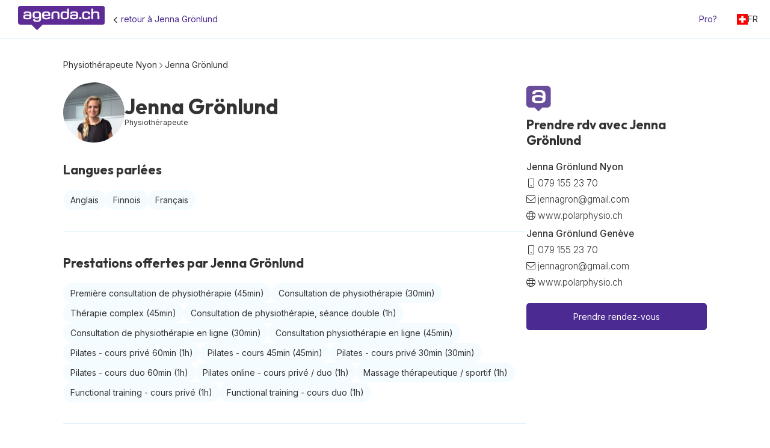

--- FILE ---
content_type: text/html; charset=utf-8
request_url: https://agenda.ch/fr/s/physiotherapeute/geneve/jenna-gronlund-OQx7p4Br
body_size: 5816
content:
<!DOCTYPE html>
<html lang="fr">
<head>
    <meta content="authenticity_token" name="csrf-param" />
<meta content="TN45ELOJbsp1K2S4ic2PtqHok5k0ebjIgdqx8+4FwqI=" name="csrf-token" />
    
    <title>Jenna Grönlund, Physiothérapeute, Genève, Jenna Grönlund</title>
    <meta name="description" content="Les prestations et horaires de Jenna Grönlund à 1203 Genève."/>
    <meta name="keywords" content="Consultation de physiothérapie en ligne, Massage thérapeutique / sportif, Première consultation de physiothérapie, Pilates online - cours privé / duo, Thérapie complex, Pilates - cours duo 60min, Pilates - cours privé 60min, Functional training - cours privé, Functional training - cours duo, Pilates - cours privé 30min, Consultation de physiothérapie, Pilates - cours 45min, Consultation de physiothérapie, séance double, Consultation physiothérapie en ligne"/>
    <meta name="viewport" content="width=device-width, initial-scale=1"/>
    <meta name="robots" content="noindex, follow, max-snippet:-1, max-image-preview:large, max-video-preview:-1"/>
    <link href="/images/agenda/favicon.ico" rel="shortcut icon" type="image/png"/>
    <link href="/images/agenda/logo_square_180.png" rel="apple-touch-icon-precomposed" type="image/png" sizes="180x180"/>
    <link href="/images/agenda/logo_square_192.png" rel="icon" type="image/png" sizes="192x192"/>
    <link rel="canonical" href="https://phyzio.ch/fr/s/physiotherapeute/geneve/jenna-gronlund-OQx7p4Br"/>
      <link rel="alternate" href="https://phyzio.ch/fr/s/physiotherapeute/geneve/jenna-gronlund-OQx7p4Br" hreflang="fr">
      <link rel="alternate" href="https://phyzio.ch/de/s/physiotherapeutin/geneve/jenna-gronlund-OQx7p4Br" hreflang="de">
      <link rel="alternate" href="https://phyzio.ch/en/s/physiotherapist/geneve/jenna-gronlund-OQx7p4Br" hreflang="en">
      <link rel="alternate" href="https://phyzio.ch/fr/s/physiotherapeute/geneve/jenna-gronlund-OQx7p4Br" hreflang="x-default">
    <link rel="preconnect" href="https://fonts.googleapis.com">
    <link rel="preload" href="https://fonts.googleapis.com/css2?family=Inter:wght@100..900&family=Outfit:wght@100..900&display=swap" as="style" onload="this.onload=null;this.rel='stylesheet'">

    <link href="https://pro.agenda.ch/assets/search-9be684804a9a6043ad837140feee67a182d8ff556a68db48465ddc8a3db92b40.css" media="screen" rel="stylesheet" />
    <style>
      body#search.search *{
      --primary_color: #4b2a91;
      --booking_button_border: #4b2a91;
      --primary_color_hover: #795cb7;
      }
    </style>

    <noscript><link rel="stylesheet" href="https://fonts.googleapis.com/css2?family=Inter:wght@100..900&family=Outfit:wght@100..900&display=swap"></noscript>
    <script>
      var DOMAINS = {"main_domain":"agenda.ch"};
    </script>

</head>
<body id="search" class="search search_profile"  data-locale="fr" data-domain="agenda.ch">
  <div id="wrapper">
        <header class="header header_sp">
      <div class="header_logo header_logo_sp">
        <a href="https://agenda.ch/fr"><img alt="Agenda en ligne | réservation de rendez-vous par internet" src="https://pro.agenda.ch/assets/logo-26c62857e95b1a2c90f7b2c992239829bdae10b028301e19ffa1cecd2a4a0d2e.svg" /></a>
      </div>
        <div class="header_center header_center_sp">
                <i class="fal fa-angle-left fa-2x"></i><a href="/fr/s/physiotherapeute/nyon/jenna-gronlund-GQYxwxkr" id="return_to_search_results">retour à Jenna Grönlund</a>

        </div>

      <div class="header_right">
        <div class="header_pro">
          <a href="https://agenda.ch/fr/sign_up" class="header_pro_desktop header_pro_link">
            Vous êtes un professionnel?
          </a>
           <a href="https://agenda.ch/fr/sign_up" class="header_pro_mobile header_pro_link">
            Pro?
          </a>
        </div>
        <div class="header_language header_language_sp">
          <div class="header_language_link">
            <img alt="Swiss flag square e9fab4e26177bee9ec3655ce1e1c2734112d039ed2f5b83913347a730e50fb42" src="https://pro.agenda.ch/assets/swiss_flag_square-e9fab4e26177bee9ec3655ce1e1c2734112d039ed2f5b83913347a730e50fb42.png" style="height: 18px;" />
            FR
          </div>
          <div class="header_language_content">
                    <a href="/de/s/physiotherapeute/geneve/jenna-gronlund-OQx7p4Br" data-lang="de">DE</a>
                    <a href="/en/s/physiotherapeute/geneve/jenna-gronlund-OQx7p4Br" data-lang="en">EN</a>
          </div>
        </div>
      </div>
    </header>
<div class="sp_content_wrapper">
    <section class="sp_page_crumb_section">
      <h2>
        <a href="/fr/s/physiotherapeute/nyon">Physiothérapeute Nyon</a>
          <i class="fal fa-chevron-right fa-xs"></i> <a href="/fr/s/physiotherapeute/nyon/jenna-gronlund-GQYxwxkr">Jenna Grönlund</a>
      </h2>
    </section>
  <section class="sp_main_section">
    <div class="sp_content_left">
        <div class="sp_agenda_top">
            <div class="sp_top_pic" style="background-image: url('https://thumbs.agenda.ch/uploads/agenda_picture/3647/hd/Jennakuva.jpeg?1663667263')">
            </div>
            <div class="sp_agenda_texts">
              <div class="sp_top_name">
                <h1>
                  Jenna Grönlund
                </h1>
              </div>
              <div class="sp_agenda_title">
                <h2>
                  Physiothérapeute
                </h2>
              </div>
            </div>
        </div>


        <article class="sp_article">
          <div class="sp_article_content">
            <h2 class="sp_article_title">
              Langues parlées
            </h2>

            <div class="sp_languages">
              <div class="sp_language">
                Anglais<br>
              </div>
              <div class="sp_language">
                Finnois<br>
              </div>
              <div class="sp_language">
                Français<br>
              </div>
            </div>
          </div>
        </article>


        <article class="sp_article" id="services">
          <div class="sp_article_content">
            <h2 class="sp_article_title">
                Prestations offertes par Jenna Grönlund
            </h2>
            <div class="sp_services">

                      <div class="sp_service">
                        <a href="https://jenna-gronlund.agenda.ch/widget" onclick="event.preventDefault(); AgendaCH.show({company: 2358,
                                                              service_id: 24417,
                                                              agenda_id: 3647,
                                                              btnTarget:&#39;modal2&#39;,
                                                              backgroundOverride:&#39;grey&#39;,
                                                              colorOverride: &#39;#4b2a91&#39;});return false;">Première consultation de physiothérapie <span>(45min)</span></a>
                      </div>
                      <div class="sp_service">
                        <a href="https://jenna-gronlund.agenda.ch/widget" onclick="event.preventDefault(); AgendaCH.show({company: 2358,
                                                              service_id: 71776,
                                                              agenda_id: 3647,
                                                              btnTarget:&#39;modal2&#39;,
                                                              backgroundOverride:&#39;grey&#39;,
                                                              colorOverride: &#39;#4b2a91&#39;});return false;">Consultation de physiothérapie <span>(30min)</span></a>
                      </div>
                      <div class="sp_service">
                        <a href="https://jenna-gronlund.agenda.ch/widget" onclick="event.preventDefault(); AgendaCH.show({company: 2358,
                                                              service_id: 70728,
                                                              agenda_id: 3647,
                                                              btnTarget:&#39;modal2&#39;,
                                                              backgroundOverride:&#39;grey&#39;,
                                                              colorOverride: &#39;#4b2a91&#39;});return false;">Thérapie complex <span>(45min)</span></a>
                      </div>
                      <div class="sp_service">
                        <a href="https://jenna-gronlund.agenda.ch/widget" onclick="event.preventDefault(); AgendaCH.show({company: 2358,
                                                              service_id: 81773,
                                                              agenda_id: 3647,
                                                              btnTarget:&#39;modal2&#39;,
                                                              backgroundOverride:&#39;grey&#39;,
                                                              colorOverride: &#39;#4b2a91&#39;});return false;">Consultation de physiothérapie, séance double <span>(1h)</span></a>
                      </div>
                      <div class="sp_service">
                        <a href="https://jenna-gronlund.agenda.ch/widget" onclick="event.preventDefault(); AgendaCH.show({company: 2358,
                                                              service_id: 18890,
                                                              agenda_id: 3647,
                                                              btnTarget:&#39;modal2&#39;,
                                                              backgroundOverride:&#39;grey&#39;,
                                                              colorOverride: &#39;#4b2a91&#39;});return false;">Consultation de physiothérapie en ligne <span>(30min)</span></a>
                      </div>
                      <div class="sp_service">
                        <a href="https://jenna-gronlund.agenda.ch/widget" onclick="event.preventDefault(); AgendaCH.show({company: 2358,
                                                              service_id: 102993,
                                                              agenda_id: 3647,
                                                              btnTarget:&#39;modal2&#39;,
                                                              backgroundOverride:&#39;grey&#39;,
                                                              colorOverride: &#39;#4b2a91&#39;});return false;">Consultation physiothérapie en ligne <span>(45min)</span></a>
                      </div>
                      <div class="sp_service">
                        <a href="https://jenna-gronlund.agenda.ch/widget" onclick="event.preventDefault(); AgendaCH.show({company: 2358,
                                                              service_id: 42519,
                                                              agenda_id: 3647,
                                                              btnTarget:&#39;modal2&#39;,
                                                              backgroundOverride:&#39;grey&#39;,
                                                              colorOverride: &#39;#4b2a91&#39;});return false;">Pilates - cours privé 60min <span>(1h)</span></a>
                      </div>
                      <div class="sp_service">
                        <a href="https://jenna-gronlund.agenda.ch/widget" onclick="event.preventDefault(); AgendaCH.show({company: 2358,
                                                              service_id: 71904,
                                                              agenda_id: 3647,
                                                              btnTarget:&#39;modal2&#39;,
                                                              backgroundOverride:&#39;grey&#39;,
                                                              colorOverride: &#39;#4b2a91&#39;});return false;">Pilates - cours 45min <span>(45min)</span></a>
                      </div>
                      <div class="sp_service">
                        <a href="https://jenna-gronlund.agenda.ch/widget" onclick="event.preventDefault(); AgendaCH.show({company: 2358,
                                                              service_id: 61647,
                                                              agenda_id: 3647,
                                                              btnTarget:&#39;modal2&#39;,
                                                              backgroundOverride:&#39;grey&#39;,
                                                              colorOverride: &#39;#4b2a91&#39;});return false;">Pilates - cours privé 30min <span>(30min)</span></a>
                      </div>
                      <div class="sp_service">
                        <a href="https://jenna-gronlund.agenda.ch/widget" onclick="event.preventDefault(); AgendaCH.show({company: 2358,
                                                              service_id: 42517,
                                                              agenda_id: 3647,
                                                              btnTarget:&#39;modal2&#39;,
                                                              backgroundOverride:&#39;grey&#39;,
                                                              colorOverride: &#39;#4b2a91&#39;});return false;">Pilates - cours duo 60min <span>(1h)</span></a>
                      </div>
                      <div class="sp_service">
                        <a href="https://jenna-gronlund.agenda.ch/widget" onclick="event.preventDefault(); AgendaCH.show({company: 2358,
                                                              service_id: 28891,
                                                              agenda_id: 3647,
                                                              btnTarget:&#39;modal2&#39;,
                                                              backgroundOverride:&#39;grey&#39;,
                                                              colorOverride: &#39;#4b2a91&#39;});return false;">Pilates online - cours privé / duo <span>(1h)</span></a>
                      </div>
                      <div class="sp_service">
                        <a href="https://jenna-gronlund.agenda.ch/widget" onclick="event.preventDefault(); AgendaCH.show({company: 2358,
                                                              service_id: 24414,
                                                              agenda_id: 3647,
                                                              btnTarget:&#39;modal2&#39;,
                                                              backgroundOverride:&#39;grey&#39;,
                                                              colorOverride: &#39;#4b2a91&#39;});return false;">Massage thérapeutique / sportif <span>(1h)</span></a>
                      </div>
                      <div class="sp_service">
                        <a href="https://jenna-gronlund.agenda.ch/widget" onclick="event.preventDefault(); AgendaCH.show({company: 2358,
                                                              service_id: 67789,
                                                              agenda_id: 3647,
                                                              btnTarget:&#39;modal2&#39;,
                                                              backgroundOverride:&#39;grey&#39;,
                                                              colorOverride: &#39;#4b2a91&#39;});return false;">Functional training - cours privé <span>(1h)</span></a>
                      </div>
                      <div class="sp_service">
                        <a href="https://jenna-gronlund.agenda.ch/widget" onclick="event.preventDefault(); AgendaCH.show({company: 2358,
                                                              service_id: 67790,
                                                              agenda_id: 3647,
                                                              btnTarget:&#39;modal2&#39;,
                                                              backgroundOverride:&#39;grey&#39;,
                                                              colorOverride: &#39;#4b2a91&#39;});return false;">Functional training - cours duo <span>(1h)</span></a>
                      </div>
            </div>
          </div>
        </article>


    </div>
    <div class="sp_content_right">
           <div class="sp_booking_container">
        <div class='sp_booking_title_wrapper'>
          <img alt="Apple touch icon 4abe07415a247735ad59e5f4757727957ac509df9dc4efc330cda1e966c163c7" src="https://pro.agenda.ch/assets/apple-touch-icon-4abe07415a247735ad59e5f4757727957ac509df9dc4efc330cda1e966c163c7.png" style="width: 50px; margin-left: -5px" />
          <h2 class="sp_article_title">
            Prendre rdv avec Jenna Grönlund
          </h2>
        </div>
        <div class="sp_contact">
            <div class="sp_location ">
                <div class="location_name">Jenna Grönlund Nyon</div>

                <div class="contact-block">
                  <i class="fal fa-mobile sp_hide_on_mobile" aria-hidden="true"></i>
                  <a href="tel:079-155-23-70">079 155 23 70</a>
                </div>

                  <div class="contact-block sp_hide_on_mobile">
                    <i class="fal fa-envelope" aria-hidden="true"></i>
                    <a href="mailto:jennagron@gmail.com">jennagron@gmail.com</a>
                  </div>

                  <div class="contact-block sp_hide_on_mobile">
                    <i class="fal fa-globe sp_hide_on_mobile" aria-hidden="true"></i>
                    <a href="https://www.polarphysio.ch" rel="noopener noreferrer" target="_blank">www.polarphysio.ch</a>
                  </div>
            </div>
            <div class="sp_location  sp_hide_on_mobile">
                <div class="location_name">Jenna Grönlund Genève</div>

                <div class="contact-block">
                  <i class="fal fa-mobile sp_hide_on_mobile" aria-hidden="true"></i>
                  <a href="tel:079-155-23-70">079 155 23 70</a>
                </div>

                  <div class="contact-block sp_hide_on_mobile">
                    <i class="fal fa-envelope" aria-hidden="true"></i>
                    <a href="mailto:jennagron@gmail.com">jennagron@gmail.com</a>
                  </div>

                  <div class="contact-block sp_hide_on_mobile">
                    <i class="fal fa-globe sp_hide_on_mobile" aria-hidden="true"></i>
                    <a href="https://www.polarphysio.ch" rel="noopener noreferrer" target="_blank">www.polarphysio.ch</a>
                  </div>
            </div>
        </div>
          <div class='sp_book'>
            <a class="sp_book_button" href="https://jenna-gronlund.agenda.ch/widget" onclick="event.preventDefault();
                  AgendaCH.show({company: 2358,
                    agenda_id: 3647,
                    btnTarget:&#39;modal2&#39;,
                    backgroundOverride:&#39;grey&#39;,
                    colorOverride: &#39;#4b2a91&#39;});return false;">Prendre rendez-vous</a>
          </div>
      </div>
    </div>
  </section>

  <section class="sp_bottom_section">


    <article class="sp_article" id="sp_find_us_container">
      <div class="sp_article_content">
        <h2 class="sp_article_title">
          Nous trouver
        </h2>

          <div class="sp_find_us_location">
              <div class="sp_find_us_location_address">
                <i class="fal fa-map-marker-alt"></i>
                Place St-Martin 9, 
                1260
                Nyon
              </div>
          </div>
          <div class="sp_find_us_location">
              <div class="sp_find_us_location_address">
                <i class="fal fa-map-marker-alt"></i>
                Rue des Charmilles 4, 
                1203
                Genève
              </div>
          </div>

        <div class="map-block">
          <div id="map" style="width: 100%; height: 400px; background-color: #f0f0f0;">Loading map...</div>
        </div>

        <script>
          document.addEventListener("DOMContentLoaded", function () {
            const mapElement = document.getElementById("map");

            const loadMapScript = () => {
              if (!mapElement.dataset.loaded) {
                mapElement.dataset.loaded = true;

                // Insert the map script dynamically
                const script = document.createElement("script");
                script.src = `https://maps.googleapis.com/maps/api/js?key=AIzaSyCsqcMZEL05qKncNXT4ZG9LskEWaL9_rgg&libraries=maps&callback=initMap`;
                script.async = true;
                script.defer = true;
                document.body.appendChild(script);
              }
            };

            const observer = new IntersectionObserver((entries, obs) => {
              entries.forEach((entry) => {
                if (entry.isIntersecting) {
                  loadMapScript();
                  obs.unobserve(mapElement);
                }
              });
            });

            observer.observe(mapElement);
          });

          let map;

          function initMap() {
            const position = { lat: 46.20607589999999, lng: 6.1318962 };
            const bounds = new google.maps.LatLngBounds();

            map = new google.maps.Map(document.getElementById("map"), {
              zoom: 15,
              center: position,
              mapId: "fe320dc5b7a26de8",
              disableDefaultUI: true,
              scaleControl: true,
              zoomControl: true,
            });

            
                    new google.maps.Marker({
                      map: map,
                      position: { lat: 46.3829027, lng: 6.2375411 },
                      title: "Physiothérapeute",
                    });
                    bounds.extend(new google.maps.LatLng(46.3829027, 6.2375411));
                  

                    new google.maps.Marker({
                      map: map,
                      position: { lat: 46.20607589999999, lng: 6.1318962 },
                      title: "Physiothérapeute",
                    });
                    bounds.extend(new google.maps.LatLng(46.20607589999999, 6.1318962));
                  
            map.fitBounds(bounds);
          }
        </script>

      </div>
    </article>
  </section>

</div>

    <footer>

      <div class="footer-content">
        <div class="footer-columns">
          <div class="footer-column">

            <a href="https://agenda.ch"><img alt="Agenda en ligne | réservation de rendez-vous par internet" src="https://pro.agenda.ch/assets/logo_agenda_white-8a7aafd6f7c55f4603f81f9144361ae3310eb5e02124ac11d9a42f4511756a57.png" style="height: 39px;" /></a>
            <p>ruelle du Couchant 6<br>1207 Genève, Suisse</p>
            <p><a href="mailto:info@agenda.ch">info@agenda.ch</a></p>
            <p>Tél.: 022 - 301 41 00</p>
            <p>9h - 12h et 14h - 17h</p>
          </div>
          <div class="footer-column">
            <p><a href="/fr/">Accueil</a></p>
            <p><a href="/fr/logiciel-physio">Logiciel</a></p>
            <p><a href="https://agenda.ch/fr/privacy-patients/">Politique de confidentialité</a></p>
            <p><a href="https://agenda.ch/fr/terms/">Conditions d&#39;utilisation</a></p>
            <p><a href="https://agenda.ch/fr/privacy">Protections des Données, LPD &amp; RGPD</a></p>
          </div>
          <div class='footer-column'>
              <p>
                <a href='/fr/s/osteopathe/geneve/'>
                  Osteo Geneve
                </a>
              </p>
              <p>
                <a href='/fr/s/osteopathe/lausanne/'>
                  Osteo Lausanne
                </a>
              </p>
              <p>
                <a href='/fr/s/osteopathe/fribourg/'>
                  Osteo Fribourg
                </a>
              </p>
              <p>
                <a href='/fr/s/osteopathe/sion/'>
                  Osteo Sion
                </a>
              </p>
              <p>
                <a href='/fr/s/osteopathe/neuchatel/'>
                  Osteo Neuchatel
                </a>
              </p>
          </div>

          <div class="footer-column">
            <p><a href="/fr/logiciel-physio#video">Découvrir</a></p>
            <p><a href="/fr/logiciel-physio#features">Fonctionnalités</a></p>
            <p><a href="/fr/logiciel-physio#pricing">Tarifs</a></p>
            <p><a href="/fr/logiciel-physio#sign-up">Essai gratuit</a></p>
            <p><a href="https://help.agenda.ch">Aide en ligne</a></p>
          </div>
        </div>
        <div class="footer-bottom">
          <div class="footer_social-links">


            <a aria-label="Facebook" href="https://www.facebook.com/agenda.ch" rel="noreferrer" target="_blank"><img alt="Facebook ostéopathie" class="social-icon" loading="lazy" src="https://pro.agenda.ch/assets/footer_icon_facebook-9b76890357bbd2b94fa5f481e21fc28473b9ec46db60f794d6d06fa473f5ee76.webp" title="Facebook agenda.ch" /></a>
            <a aria-label="Youtube" href="https://www.youtube.com/channel/UCxKMlbumt04N4MQv3AwjBPg" rel="noreferrer" target="_blank"><img alt="Youtube ostéopathie" class="social-icon" loading="lazy" src="https://pro.agenda.ch/assets/footer_icon_youtube-b844962c961392ede7330fcb6214bf5116aecfd415b59ceb9a49c797a18f40c3.webp" title="Youtube agenda.ch" /></a>
            <a aria-label="Instagram" href="https://www.instagram.com/agenda.ch/" rel="noreferrer" target="_blank"><img alt="Instagram ostéopathie" class="social-icon" loading="lazy" src="https://pro.agenda.ch/assets/footer_icon_instagram-576cf4dfee8de5d0dc31af723d678140604b75b7348a816c2b815bb3d7fa3a99.webp" title="Instagram agenda.ch" /></a>
            <a aria-label="LinkedIn" href="https://www.linkedin.com/company/2894821" rel="noreferrer" target="_blank"><img alt="LinkedIn ostéopathie" class="social-icon" loading="lazy" src="https://pro.agenda.ch/assets/footer_icon_linkedin-4025b93ef141488900680b533009a6e5388b521918971806be58915b6551ab34.webp" title="LinkedIn agenda.ch" /></a>
            <a aria-label="Google business" href="https://www.google.com/maps/place/agenda.ch/@46.1997353,6.1567401,15z/data=!4m2!3m1!1s0x0:0x7e2d13535f6911c9?sa=X&amp;ved=1t:2428&amp;ictx=111" rel="noreferrer" target="_blank"><img alt="Google business ostéopathie" class="social-icon" loading="lazy" src="https://pro.agenda.ch/assets/footer_icon_google_business-3daa9f947f2782d58136d8924d0630cf850c95d9fdd1c0db93400eb5f9663806.webp" title="Google business agenda.ch" /></a>
          </div>
        </div>
      </div>
    </footer>
    <div class="footer_copyright">
    <img alt="Swiss made software" height="46px" src="https://pro.agenda.ch/assets/footer_swiss_made-593b2ac75308675a4198d69276e3fb1e2e5aecdf2d4167c5596ca8e72468fcae.webp" width="273px" /><br>
     © 2011- 2026 agenda.ch sàrl
    </div>
  </div>

  <!-- jQuery with defer -->
  <script src="https://ajax.googleapis.com/ajax/libs/jquery/3.7.1/jquery.min.js" defer></script>

  <!-- Custom JavaScript with defer -->
    <script defer="defer" src="https://pro.agenda.ch/assets/search_profile-459e742683cffe5219edcde3cbf0c450f809a02cbb8f1908786243d73a15d7b6.js"></script>

  <!-- Font Awesome -->
  <script async="async" src="//kit.fontawesome.com/8764c3b7b5.js"></script>

    <script type="application/ld+json">
      {
  "@context": "https://schema.org",
  "@type": [
    "LocalBusiness",
    "MedicalBusiness"
  ],
  "@id": "https://jenna-gronlund.agenda.ch",
  "name": "Jenna Grönlund",
  "url": "https://phyzio.ch/fr/s/physiotherapeute/nyon/jenna-gronlund-GQYxwxkr",
  "address": {
    "@type": "PostalAddress",
    "streetAddress": "Rue des Charmilles 4",
    "addressLocality": "Genève",
    "postalCode": "1203",
    "addressCountry": "CH"
  },
  "openingHours": [
    "Tu 08:00-18:30",
    "Fr 08:00-16:00"
  ],
  "contactPoint": {
    "@type": "ContactPoint",
    "contactType": "appointment",
    "telephone": "0791552370",
    "email": "j.gronlund@physio-hin.ch",
    "availableLanguage": [
      "en",
      "fi",
      "fr"
    ]
  },
  "image": {
    "@type": "ImageObject",
    "url": "https://thumbs.agenda.ch/uploads/logos/1560/thumb/polar_physio_logo_V1_dark_bg_logo_V1.png?1663575730"
  },
  "geo": {
    "@type": "GeoCoordinates",
    "latitude": 46.3829027,
    "longitude": 6.2375411
  },
  "priceRange": "$$",
  "potentialAction": {
    "@type": "ReserveAction",
    "target": {
      "@type": "EntryPoint",
      "urlTemplate": "http://book.agenda.ch/?companyId=2358",
      "actionPlatform": [
        "http://schema.org/DesktopWebPlatform"
      ]
    },
    "result": {
      "@type": "Reservation"
    }
  }
}
    </script>
    <script>
      if (typeof I18n !== "undefined") {
        I18n.defaultLocale = "fr";
        I18n.locale = "fr";
      }
    </script>
</body>
</html>


--- FILE ---
content_type: text/css
request_url: https://pro.agenda.ch/assets/search-9be684804a9a6043ad837140feee67a182d8ff556a68db48465ddc8a3db92b40.css
body_size: 13530
content:
@charset "UTF-8";
html, body#search.search {
  font-size: 16px;
  font-family: 'Inter', 'Helvetica Neue', Arial, sans-serif;
  margin: 0;
  padding: 0;
  color: var(--regular_text_color);
  /* Custom styles for Select2 to match the model select */
  /* below are google maps popup styling */
  /* search_profile (sp_) */
  /* 4 sections */
  /* sp_slide */ }
  html *, body#search.search * {
    -webkit-font-smoothing: antialiased !important;
    --primary_color: #243059;
    --blue_background: #f4fcff;
    --blue_border: #dbeff8;
    --regular_text_color: #333333;
    --medium_grey: #777777;
    --just_dark_enough: #767676;
    --another_grey: #999999;
    --light_grey: #adadad;
    --mobile_grey_border: #f0f0f0;
    --aspect-ratio: 16 / 9;
    --map-width: 500px;
    --map-width_huge_screen: 700px;
    --map-width_medium_screen: 400px;
    --sp_large-width: 1170px;
    --sp_medium-width: 1070px; }
  @media (max-width: 1640px) {
    html, body#search.search {
      font-size: 14px; } }
  @media (max-width: 676px) {
    html, body#search.search {
      font-size: 16px; } }
  html .header, body#search.search .header {
    display: -webkit-box;
    display: -ms-flexbox;
    display: flex;
    -webkit-box-align: center;
        -ms-flex-align: center;
            align-items: center;
    background-color: #ffffff;
    padding: 10px 20px 10px 30px;
    border-bottom: 1px solid var(--blue_border);
    -webkit-box-pack: justify;
        -ms-flex-pack: justify;
            justify-content: space-between; }
    @media (max-width: 676px) {
      html .header, body#search.search .header {
        -webkit-box-orient: vertical;
        -webkit-box-direction: normal;
            -ms-flex-direction: column;
                flex-direction: column;
        -webkit-box-align: center;
            -ms-flex-align: center;
                align-items: center;
        padding: 10px 15px; } }
  @media (max-width: 1000px) {
    html .header_sp, body#search.search .header_sp {
      padding: 10px 15px; } }
  html .header_logo, body#search.search .header_logo {
    display: -webkit-box;
    display: -ms-flexbox;
    display: flex;
    -webkit-box-align: center;
        -ms-flex-align: center;
            align-items: center;
    text-decoration: none; }
    @media (max-width: 676px) {
      html .header_logo, body#search.search .header_logo {
        top: 10px;
        top: 10px;
        position: relative;
        z-index: 2;
        -webkit-box-ordinal-group: 2;
            -ms-flex-order: 1;
                order: 1;
        -ms-flex-item-align: start;
            align-self: flex-start; } }
  html .header_logo img, body#search.search .header_logo img {
    height: 40px; }
  html .header_logo_sp, body#search.search .header_logo_sp {
    -webkit-box-flex: 1;
        -ms-flex: 1;
            flex: 1; }
  html .header_center, body#search.search .header_center {
    display: -webkit-box;
    display: -ms-flexbox;
    display: flex;
    -webkit-box-pack: justify;
        -ms-flex-pack: justify;
            justify-content: space-between; }
    @media (max-width: 676px) {
      html .header_center, body#search.search .header_center {
        width: 100%;
        -ms-flex-item-align: center;
            align-self: center;
        -webkit-box-ordinal-group: 4;
            -ms-flex-order: 3;
                order: 3;
        margin: auto;
        margin-top: 20px; } }
  html .header_center i, body#search.search .header_center i {
    margin-top: 5px;
    margin-right: 5px;
    font-size: 1.5rem; }
  html .header_center_sp, body#search.search .header_center_sp {
    -webkit-box-flex: unset;
        -ms-flex: unset;
            flex: unset;
    max-width: var(--sp_large-width);
    width: 100%;
    padding-left: 1rem;
    padding-right: 1rem;
    margin: 0 auto;
    display: -webkit-box;
    display: -ms-flexbox;
    display: flex;
    -webkit-box-pack: start;
        -ms-flex-pack: start;
            justify-content: flex-start; }
    @media (max-width: 1312px) {
      html .header_center_sp, body#search.search .header_center_sp {
        max-width: var(--sp_medium-width); } }
    @media (max-width: 676px) {
      html .header_center_sp, body#search.search .header_center_sp {
        display: none; } }
    @media (min-width: 1640px) {
      html .header_center_sp, body#search.search .header_center_sp {
        left: 50%;
        position: absolute;
        -webkit-transform: translateX(-50%);
                transform: translateX(-50%); } }
  html .header_center_sp a, body#search.search .header_center_sp a {
    color: var(--primary_color);
    text-decoration: none; }
  html .header_center_sp a:hover, body#search.search .header_center_sp a:hover {
    color: var(--regular_text_color);
    text-decoration: underline; }
  html .header_search-form, body#search.search .header_search-form {
    display: -webkit-box;
    display: -ms-flexbox;
    display: flex;
    -webkit-box-align: stretch;
        -ms-flex-align: stretch;
            align-items: stretch;
    -ms-flex-pack: distribute;
        justify-content: space-around;
    margin-left: 1.5rem; }
    @media (max-width: 676px) {
      html .header_search-form, body#search.search .header_search-form {
        -ms-flex-wrap: wrap;
            flex-wrap: wrap;
        margin-left: 0; } }
  html select:focus-visible, body#search.search select:focus-visible {
    outline: 1px solid var(--primary_color); }
  html .header_search-form input:focus,
  html .header_search-form input:focus-visible,
  html .header_search-form select:focus,
  html .header_search-form select:focus-visible, body#search.search .header_search-form input:focus,
  body#search.search .header_search-form input:focus-visible,
  body#search.search .header_search-form select:focus,
  body#search.search .header_search-form select:focus-visible {
    outline: none; }
  html .header_search-form input, body#search.search .header_search-form input {
    font-size: 1rem;
    margin-bottom: 0;
    margin-top: 0;
    padding: 12px 14px 12px 14px;
    height: 3rem;
    max-width: none;
    margin-right: 0;
    border-radius: 0;
    border-right: none;
    border-color: var(--blue_border);
    background-color: var(--blue_background);
    border-width: 1px;
    border-style: solid;
    font-family: 'Inter', 'Helvetica Neue', Arial, sans-serif; }
    @media (max-width: 676px) {
      html .header_search-form input .header_search-form input, body#search.search .header_search-form input .header_search-form input {
        border-bottom: none;
        border-radius: 0;
        border-right: 0;
        width: 100%; } }
  html #persisted_search__field, body#search.search #persisted_search__field {
    border-right: 0px; }
  html .header_search-form select, body#search.search .header_search-form select {
    width: calc(50% - 6px);
    margin-right: 0;
    background-color: var(--blue_background);
    border: 1px solid var(--blue_border);
    font-size: 1rem;
    color: var(--regular_text_color);
    height: 2.67rem;
    padding: 5px;
    width: 100%;
    font-family: 'Inter', 'Helvetica Neue', Arial, sans-serif; }
  html .header_search-form select.distance-selector, body#search.search .header_search-form select.distance-selector {
    -webkit-appearance: none;
    /* Removes default Safari styling */
    -moz-appearance: none;
    /* Removes default Firefox styling */
    appearance: none;
    width: 3.9rem;
    position: absolute;
    right: 0px;
    top: 4px;
    border: 0px solid var(--blue_border);
    height: 2.4rem;
    border-left: 0px;
    color: var(--medium_grey);
    border-radius: 0px; }
    @media (max-width: 676px) {
      html .header_search-form select.distance-selector, body#search.search .header_search-form select.distance-selector {
        right: 1px; } }
  html .header_search-form input.first-input, body#search.search .header_search-form input.first-input {
    border-radius: 5px 0 0 5px; }
    @media (max-width: 676px) {
      html .header_search-form input.first-input, body#search.search .header_search-form input.first-input {
        border-radius: 5px 5px 0 0; } }
  html .header_search-form .what-container, body#search.search .header_search-form .what-container {
    position: relative;
    width: 13rem; }
    html .header_search-form .what-container .select2-container--open .select2-selection--single, body#search.search .header_search-form .what-container .select2-container--open .select2-selection--single {
      padding: 10px !important; }
    html .header_search-form .what-container .select2-container--default .select2-selection--single, body#search.search .header_search-form .what-container .select2-container--default .select2-selection--single {
      border-radius: 5px 0 0 5px;
      padding-left: 0px; }
      @media (max-width: 676px) {
        html .header_search-form .what-container .select2-container--default .select2-selection--single, body#search.search .header_search-form .what-container .select2-container--default .select2-selection--single {
          border-radius: 5px 5px 0 0; } }
    html .header_search-form .what-container .select2-selection__clear, body#search.search .header_search-form .what-container .select2-selection__clear {
      margin-left: 10px; }
    html .header_search-form .what-container #select2-what-container, body#search.search .header_search-form .what-container #select2-what-container {
      border: 0px;
      border-radius: 7px 0 0 7px; }
      @media (max-width: 676px) {
        html .header_search-form .what-container #select2-what-container, body#search.search .header_search-form .what-container #select2-what-container {
          border-radius: 5px; } }
      @media (max-width: 676px) {
        html .header_search-form .what-container #select2-what-container input, body#search.search .header_search-form .what-container #select2-what-container input {
          width: 100%; } }
      html .header_search-form .what-container #select2-what-container .select2-selection__placeholder, body#search.search .header_search-form .what-container #select2-what-container .select2-selection__placeholder {
        margin-left: 10px; }
  html .header_search-form .where-container, body#search.search .header_search-form .where-container {
    position: relative;
    width: 15rem; }
    @media (max-width: 1000px) {
      html .header_search-form .where-container, body#search.search .header_search-form .where-container {
        width: 10rem; } }
  html .header_search-form .who-container, body#search.search .header_search-form .who-container {
    position: relative;
    width: 10rem; }
    @media (max-width: 1000px) {
      html .header_search-form .who-container, body#search.search .header_search-form .who-container {
        width: 7rem; } }
  html .header_search-form .who-container input.input-block-level, body#search.search .header_search-form .who-container input.input-block-level {
    width: 100%; }
  @media (max-width: 676px) {
    html .header_search-form .what-container,
    html .header_search-form .where-container,
    html .header_search-form .who-container, body#search.search .header_search-form .what-container,
    body#search.search .header_search-form .where-container,
    body#search.search .header_search-form .who-container {
      width: 100%; }
      html .header_search-form .what-container .select2-container--default,
      html .header_search-form .where-container .select2-container--default,
      html .header_search-form .who-container .select2-container--default, body#search.search .header_search-form .what-container .select2-container--default,
      body#search.search .header_search-form .where-container .select2-container--default,
      body#search.search .header_search-form .who-container .select2-container--default {
        width: 100% !important; } }
  html main#content, body#search.search main#content {
    padding-bottom: 5rem; }
  html .highlight, body#search.search .highlight {
    /*text recherché sur formulaire */
    color: var(--primary_color);
    font-weight: bold; }
  html .select2-results-what, body#search.search .select2-results-what {
    width: 600px;
    height: 250px;
    display: -webkit-box;
    display: -ms-flexbox;
    display: flex;
    background: white;
    border-radius: 4px;
    padding-bottom: 10px; }
    @media (max-width: 676px) {
      html .select2-results-what, body#search.search .select2-results-what {
        width: 100%; } }
    html .select2-results-what .select2-columns-container, body#search.search .select2-results-what .select2-columns-container {
      display: -webkit-box;
      display: -ms-flexbox;
      display: flex;
      width: 100%; }
      @media (max-width: 676px) {
        html .select2-results-what .select2-columns-container, body#search.search .select2-results-what .select2-columns-container {
          -webkit-box-orient: vertical;
          -webkit-box-direction: normal;
              -ms-flex-direction: column;
                  flex-direction: column; } }
    html .select2-results-what .select2-results__message, body#search.search .select2-results-what .select2-results__message {
      color: var(--medium_grey) !important;
      padding: 0.5rem 0.85rem !important;
      margin-left: 0px;
      font-size: 0.9em !important;
      border-bottom: 0; }
    html .select2-results-what .select2-results__options .select2-results__message, body#search.search .select2-results-what .select2-results__options .select2-results__message {
      margin-left: -10px; }
    html .select2-results-what .select2-columns-left-container, body#search.search .select2-results-what .select2-columns-left-container {
      width: 26%;
      padding-right: 10px;
      overflow-y: scroll; }
      @media (max-width: 676px) {
        html .select2-results-what .select2-columns-left-container, body#search.search .select2-results-what .select2-columns-left-container {
          overflow-y: visible;
          width: 100%; } }
      html .select2-results-what .select2-columns-left-container #occupationsHeader, body#search.search .select2-results-what .select2-columns-left-container #occupationsHeader {
        display: -webkit-box;
        display: -ms-flexbox;
        display: flex;
        -webkit-box-align: left;
            -ms-flex-align: left;
                align-items: left; }
      html .select2-results-what .select2-columns-left-container #occupationsHeader .checkmarkIcon, body#search.search .select2-results-what .select2-columns-left-container #occupationsHeader .checkmarkIcon {
        -ms-flex-negative: 0;
            flex-shrink: 0;
        margin-left: auto;
        padding-left: 1px;
        cursor: pointer;
        display: none; }
        @media (max-width: 676px) {
          html .select2-results-what .select2-columns-left-container #occupationsHeader .checkmarkIcon, body#search.search .select2-results-what .select2-columns-left-container #occupationsHeader .checkmarkIcon {
            display: block; } }
    html .select2-results-what .select2-results__options, body#search.search .select2-results-what .select2-results__options {
      margin-left: 10px; }
    html .select2-results-what .select2-columns-pro-user-container, html .select2-results-what .select2-columns-agenda-container, body#search.search .select2-results-what .select2-columns-pro-user-container, body#search.search .select2-results-what .select2-columns-agenda-container {
      width: 37%;
      border-left: 1px solid var(--blue_border);
      overflow-y: scroll; }
      @media (max-width: 676px) {
        html .select2-results-what .select2-columns-pro-user-container, html .select2-results-what .select2-columns-agenda-container, body#search.search .select2-results-what .select2-columns-pro-user-container, body#search.search .select2-results-what .select2-columns-agenda-container {
          width: 100%; } }
      html .select2-results-what .select2-columns-pro-user-container .pro-user-result, html .select2-results-what .select2-columns-pro-user-container .agenda-result, html .select2-results-what .select2-columns-agenda-container .pro-user-result, html .select2-results-what .select2-columns-agenda-container .agenda-result, body#search.search .select2-results-what .select2-columns-pro-user-container .pro-user-result, body#search.search .select2-results-what .select2-columns-pro-user-container .agenda-result, body#search.search .select2-results-what .select2-columns-agenda-container .pro-user-result, body#search.search .select2-results-what .select2-columns-agenda-container .agenda-result {
        display: -webkit-box;
        display: -ms-flexbox;
        display: flex;
        -webkit-box-align: center;
            -ms-flex-align: center;
                align-items: center;
        padding: 5px 10px;
        -webkit-box-orient: horizontal;
        -webkit-box-direction: normal;
            -ms-flex-direction: row;
                flex-direction: row;
        text-decoration: none; }
        html .select2-results-what .select2-columns-pro-user-container .pro-user-result img, html .select2-results-what .select2-columns-pro-user-container .agenda-result img, html .select2-results-what .select2-columns-agenda-container .pro-user-result img, html .select2-results-what .select2-columns-agenda-container .agenda-result img, body#search.search .select2-results-what .select2-columns-pro-user-container .pro-user-result img, body#search.search .select2-results-what .select2-columns-pro-user-container .agenda-result img, body#search.search .select2-results-what .select2-columns-agenda-container .pro-user-result img, body#search.search .select2-results-what .select2-columns-agenda-container .agenda-result img {
          width: 30px;
          height: 30px;
          margin-right: 5px;
          border-radius: 50%;
          -webkit-box-shadow: 0 0 1px 0 #767676;
                  box-shadow: 0 0 1px 0 #767676; }
        html .select2-results-what .select2-columns-pro-user-container .pro-user-result .pro-user-details, html .select2-results-what .select2-columns-pro-user-container .pro-user-result .agenda-details, html .select2-results-what .select2-columns-pro-user-container .agenda-result .pro-user-details, html .select2-results-what .select2-columns-pro-user-container .agenda-result .agenda-details, html .select2-results-what .select2-columns-agenda-container .pro-user-result .pro-user-details, html .select2-results-what .select2-columns-agenda-container .pro-user-result .agenda-details, html .select2-results-what .select2-columns-agenda-container .agenda-result .pro-user-details, html .select2-results-what .select2-columns-agenda-container .agenda-result .agenda-details, body#search.search .select2-results-what .select2-columns-pro-user-container .pro-user-result .pro-user-details, body#search.search .select2-results-what .select2-columns-pro-user-container .pro-user-result .agenda-details, body#search.search .select2-results-what .select2-columns-pro-user-container .agenda-result .pro-user-details, body#search.search .select2-results-what .select2-columns-pro-user-container .agenda-result .agenda-details, body#search.search .select2-results-what .select2-columns-agenda-container .pro-user-result .pro-user-details, body#search.search .select2-results-what .select2-columns-agenda-container .pro-user-result .agenda-details, body#search.search .select2-results-what .select2-columns-agenda-container .agenda-result .pro-user-details, body#search.search .select2-results-what .select2-columns-agenda-container .agenda-result .agenda-details {
          color: var(--regular_text_color);
          text-decoration: none; }
          html .select2-results-what .select2-columns-pro-user-container .pro-user-result .pro-user-details .main-title, html .select2-results-what .select2-columns-pro-user-container .pro-user-result .agenda-details .main-title, html .select2-results-what .select2-columns-pro-user-container .agenda-result .pro-user-details .main-title, html .select2-results-what .select2-columns-pro-user-container .agenda-result .agenda-details .main-title, html .select2-results-what .select2-columns-agenda-container .pro-user-result .pro-user-details .main-title, html .select2-results-what .select2-columns-agenda-container .pro-user-result .agenda-details .main-title, html .select2-results-what .select2-columns-agenda-container .agenda-result .pro-user-details .main-title, html .select2-results-what .select2-columns-agenda-container .agenda-result .agenda-details .main-title, body#search.search .select2-results-what .select2-columns-pro-user-container .pro-user-result .pro-user-details .main-title, body#search.search .select2-results-what .select2-columns-pro-user-container .pro-user-result .agenda-details .main-title, body#search.search .select2-results-what .select2-columns-pro-user-container .agenda-result .pro-user-details .main-title, body#search.search .select2-results-what .select2-columns-pro-user-container .agenda-result .agenda-details .main-title, body#search.search .select2-results-what .select2-columns-agenda-container .pro-user-result .pro-user-details .main-title, body#search.search .select2-results-what .select2-columns-agenda-container .pro-user-result .agenda-details .main-title, body#search.search .select2-results-what .select2-columns-agenda-container .agenda-result .pro-user-details .main-title, body#search.search .select2-results-what .select2-columns-agenda-container .agenda-result .agenda-details .main-title {
            font-size: 14px;
            display: block; }
          html .select2-results-what .select2-columns-pro-user-container .pro-user-result .pro-user-details .sub-title, html .select2-results-what .select2-columns-pro-user-container .pro-user-result .agenda-details .sub-title, html .select2-results-what .select2-columns-pro-user-container .agenda-result .pro-user-details .sub-title, html .select2-results-what .select2-columns-pro-user-container .agenda-result .agenda-details .sub-title, html .select2-results-what .select2-columns-agenda-container .pro-user-result .pro-user-details .sub-title, html .select2-results-what .select2-columns-agenda-container .pro-user-result .agenda-details .sub-title, html .select2-results-what .select2-columns-agenda-container .agenda-result .pro-user-details .sub-title, html .select2-results-what .select2-columns-agenda-container .agenda-result .agenda-details .sub-title, body#search.search .select2-results-what .select2-columns-pro-user-container .pro-user-result .pro-user-details .sub-title, body#search.search .select2-results-what .select2-columns-pro-user-container .pro-user-result .agenda-details .sub-title, body#search.search .select2-results-what .select2-columns-pro-user-container .agenda-result .pro-user-details .sub-title, body#search.search .select2-results-what .select2-columns-pro-user-container .agenda-result .agenda-details .sub-title, body#search.search .select2-results-what .select2-columns-agenda-container .pro-user-result .pro-user-details .sub-title, body#search.search .select2-results-what .select2-columns-agenda-container .pro-user-result .agenda-details .sub-title, body#search.search .select2-results-what .select2-columns-agenda-container .agenda-result .pro-user-details .sub-title, body#search.search .select2-results-what .select2-columns-agenda-container .agenda-result .agenda-details .sub-title {
            font-size: 12px; }
      html .select2-results-what .select2-columns-pro-user-container .pro-user-result:hover, html .select2-results-what .select2-columns-pro-user-container .agenda-result:hover, html .select2-results-what .select2-columns-agenda-container .pro-user-result:hover, html .select2-results-what .select2-columns-agenda-container .agenda-result:hover, body#search.search .select2-results-what .select2-columns-pro-user-container .pro-user-result:hover, body#search.search .select2-results-what .select2-columns-pro-user-container .agenda-result:hover, body#search.search .select2-results-what .select2-columns-agenda-container .pro-user-result:hover, body#search.search .select2-results-what .select2-columns-agenda-container .agenda-result:hover {
        background-color: #f2f2f2; }
  html .select2-container--default .select2-selection--single, body#search.search .select2-container--default .select2-selection--single {
    background-color: var(--blue_background);
    border: 1px solid var(--blue_border);
    border-radius: 0;
    height: 3rem;
    display: -webkit-box;
    display: -ms-flexbox;
    display: flex;
    -webkit-box-align: center;
        -ms-flex-align: center;
            align-items: center;
    padding-left: 10px; }
    html .select2-container--default .select2-selection--single .select2-selection__placeholder, body#search.search .select2-container--default .select2-selection--single .select2-selection__placeholder {
      color: var(--medium_grey);
      font-size: 1rem; }
    html .select2-container--default .select2-selection--single .select2-selection__clear, body#search.search .select2-container--default .select2-selection--single .select2-selection__clear {
      cursor: pointer;
      float: right;
      font-weight: bold;
      color: #495057;
      border-right: 0px;
      background: rgba(223, 223, 223, 0.5);
      height: 30px;
      padding-right: 9px;
      margin-right: 0px; }
    html .select2-container--default .select2-selection--single .select2-selection__rendered, body#search.search .select2-container--default .select2-selection--single .select2-selection__rendered {
      display: -webkit-box;
      display: -ms-flexbox;
      display: flex;
      -webkit-box-align: center;
          -ms-flex-align: center;
              align-items: center;
      padding: 0 10px;
      color: var(--regular_text_color);
      font-size: 0.9rem;
      background: rgba(223, 223, 223, 0.5);
      border-left: 0px;
      padding-left: 0px;
      padding-right: 0px; }
    html .select2-container--default .select2-selection--single .select2-selection__rendered:has(.select2-selection__placeholder), body#search.search .select2-container--default .select2-selection--single .select2-selection__rendered:has(.select2-selection__placeholder) {
      border: 1px solid var(--blue_background);
      background: var(--blue_background); }
    html .select2-container--default .select2-selection--single .select2-selection__arrow, body#search.search .select2-container--default .select2-selection--single .select2-selection__arrow {
      height: 2.2rem;
      width: 20px;
      top: 4px;
      right: 4px;
      background: var(--blue_background);
      border-left: 0px solid var(--blue_border); }
  html .select2-container--default .select2-search--dropdown .select2-search__field, body#search.search .select2-container--default .select2-search--dropdown .select2-search__field {
    width: 100%;
    padding: 0.75rem;
    -webkit-box-sizing: border-box;
            box-sizing: border-box;
    border: 1px solid var(--blue_border);
    border-radius: 0;
    background-color: var(--blue_background);
    color: var(--regular_text_color); }
  html .select2-container--default .select2-results__option--highlighted, html .select2-container--default .select2-results__option--selected, body#search.search .select2-container--default .select2-results__option--highlighted, body#search.search .select2-container--default .select2-results__option--selected {
    background-color: rgba(223, 223, 223, 0.4);
    border: 1px solid #FFFFFF; }
  html .select2-container--default .select2-results__option, body#search.search .select2-container--default .select2-results__option {
    color: var(--regular_text_color);
    padding: 0.75rem 0.5rem;
    font-size: 0.9em;
    border-bottom: 0; }
  html .select2-results__header, html .select2-columns-container__header, body#search.search .select2-results__header, body#search.search .select2-columns-container__header {
    color: var(--primary_color);
    font-size: 0.9em;
    padding: 0.5rem 0.5rem 0.5rem 0.85rem;
    font-family: 'Outfit', Arial, sans-serif;
    font-weight: 500; }
    html .select2-results__header .count_comment, html .select2-columns-container__header .count_comment, body#search.search .select2-results__header .count_comment, body#search.search .select2-columns-container__header .count_comment {
      color: var(--another_grey);
      font-weight: 300;
      display: block;
      font-size: 10px; }
  html .select2-container--open .select2-dropdown, body#search.search .select2-container--open .select2-dropdown {
    top: calc(-100% - 3rem);
    bottom: auto;
    margin-bottom: 0; }
  html .select2-dropdown, body#search.search .select2-dropdown {
    border: var(--blue_border); }
  html .select2-results, body#search.search .select2-results {
    -webkit-box-shadow: 0 3px 4px rgba(0, 0, 0, 0.2);
            box-shadow: 0 3px 4px rgba(0, 0, 0, 0.2); }
  html .select2-container--default .select2-selection--clearable .select2-selection__clear, body#search.search .select2-container--default .select2-selection--clearable .select2-selection__clear {
    border-radius: 5px 0 0  5px;
    border: 1px solid #e1e1e1;
    border-right: 0; }
  html .select2-container--default .select2-selection--clearable .select2-selection__rendered, body#search.search .select2-container--default .select2-selection--clearable .select2-selection__rendered {
    border-radius: 0 5px 5px 0 !important;
    border: 1px solid #e1e1e1 !important;
    border-left: 0px !important;
    padding-right: 10px !important; }
  html .select2-container--default .select2-results > .select2-results__options, body#search.search .select2-container--default .select2-results > .select2-results__options {
    border: 0px solid var(--blue_border);
    max-height: 210px; }
  html .header_search-form input.input-block-level, body#search.search .header_search-form input.input-block-level {
    display: block;
    width: 100%;
    min-height: 30px;
    -webkit-box-sizing: border-box;
    box-sizing: border-box; }
  html .header_search-btn, body#search.search .header_search-btn {
    margin-left: 0px;
    padding: 0.7rem 1rem;
    border: none;
    border-radius: 0 5px 5px 0;
    font-size: 1rem;
    font-family: 'Inter', 'Helvetica Neue', Arial, sans-serif;
    color: white;
    background-color: var(--primary_color);
    display: block;
    white-space: nowrap;
    cursor: pointer; }
    @media (max-width: 676px) {
      html .header_search-btn, body#search.search .header_search-btn {
        width: 100%;
        border-radius: 0 0 5px 5px; } }
  html .header_search_top_wrapper, body#search.search .header_search_top_wrapper {
    display: -webkit-box;
    display: -ms-flexbox;
    display: flex;
    -webkit-box-flex: 1;
        -ms-flex: 1 1 auto;
            flex: 1 1 auto;
    -webkit-box-align: center;
        -ms-flex-align: center;
            align-items: center;
    -webkit-box-pack: end;
        -ms-flex-pack: end;
            justify-content: flex-end; }
  @media (max-width: 676px) {
    html .referenced_profiles_search, body#search.search .referenced_profiles_search {
      width: 100%; } }
  html .header_search-btn:hover, body#search.search .header_search-btn:hover {
    -webkit-filter: brightness(120%);
            filter: brightness(120%); }
  html .header_pro, body#search.search .header_pro {
    display: -webkit-box;
    display: -ms-flexbox;
    display: flex;
    -webkit-box-align: center;
        -ms-flex-align: center;
            align-items: center;
    gap: 1rem;
    -webkit-box-pack: end;
        -ms-flex-pack: end;
            justify-content: flex-end;
    padding-right: 2rem;
    -webkit-box-flex: 1;
        -ms-flex: 1 1 auto;
            flex: 1 1 auto;
    margin-left: auto;
    padding-left: 0.5rem; }
  html .header_pro_desktop, body#search.search .header_pro_desktop {
    display: block; }
    @media (max-width: 1312px) {
      html .header_pro_desktop, body#search.search .header_pro_desktop {
        display: none; } }
  html .header_pro_mobile, body#search.search .header_pro_mobile {
    display: none; }
    @media (max-width: 1312px) {
      html .header_pro_mobile, body#search.search .header_pro_mobile {
        display: block; } }
  html .header_pro_link, body#search.search .header_pro_link {
    white-space: nowrap;
    color: var(--primary_color);
    text-decoration: none; }
  html .header_pro_link:hover, body#search.search .header_pro_link:hover {
    color: var(--regular_text_color);
    text-decoration: underline; }
  html .header_right, body#search.search .header_right {
    display: -webkit-box;
    display: -ms-flexbox;
    display: flex; }
    @media (max-width: 676px) {
      html .header_right, body#search.search .header_right {
        position: absolute;
        right: 20px;
        top: 25px;
        min-width: 40px;
        -webkit-box-ordinal-group: 3;
            -ms-flex-order: 2;
                order: 2;
        -ms-flex-item-align: end;
            align-self: flex-end; } }
  html .header_language, body#search.search .header_language {
    -webkit-box-pack: end;
        -ms-flex-pack: end;
            justify-content: flex-end;
    display: -webkit-box;
    display: -ms-flexbox;
    display: flex;
    -webkit-box-align: center;
        -ms-flex-align: center;
            align-items: center;
    gap: 5px;
    margin-top: 0;
    margin-bottom: 0;
    position: relative;
    min-width: 40px; }
  html .header_language_sp, body#search.search .header_language_sp {
    -webkit-box-flex: 1;
        -ms-flex: 1;
            flex: 1; }
  html .header_language_link, body#search.search .header_language_link {
    font-size: 1rem;
    color: var(--regular_text_color);
    display: -webkit-box;
    display: -ms-flexbox;
    display: flex;
    -webkit-box-align: center;
        -ms-flex-align: center;
            align-items: center;
    gap: 0.5rem; }
  html .header_language_link img, body#search.search .header_language_link img {
    height: 20px; }
  html .header_language:hover .header_language_content, body#search.search .header_language:hover .header_language_content {
    display: block; }
  html .header_language_content, body#search.search .header_language_content {
    display: none;
    position: absolute;
    background-color: #f9f9f9;
    min-width: 40px;
    -webkit-box-shadow: 0px 5px 18px 0px rgba(0, 0, 0, 0.2);
            box-shadow: 0px 5px 18px 0px rgba(0, 0, 0, 0.2);
    z-index: 1;
    right: -10px;
    top: -10px;
    font-size: 1rem; }
    html .header_language_content a, body#search.search .header_language_content a {
      display: block;
      padding: 10px 15px;
      text-decoration: none;
      color: var(--regular_text_color); }
    html .header_language_content a:hover,
    html .header_language_content a:active,
    html .header_language_content a:focus, body#search.search .header_language_content a:hover,
    body#search.search .header_language_content a:active,
    body#search.search .header_language_content a:focus {
      text-decoration: none;
      color: white;
      background-color: var(--primary_color); }
    html .header_language_content a:first-of-type, body#search.search .header_language_content a:first-of-type {
      padding-top: 10px; }
    html .header_language_content a:last-of-type, body#search.search .header_language_content a:last-of-type {
      padding-bottom: 10px; }
  html main, body#search.search main {
    display: -webkit-box;
    display: -ms-flexbox;
    display: flex; }
  html main .results-section, body#search.search main .results-section {
    width: calc(100% - var(--map-width));
    padding: 0 30px 10px 30px; }
    @media (min-width: 1900px) {
      html main .results-section, body#search.search main .results-section {
        width: calc(100% - var(--map-width_huge_screen)); } }
    @media (max-width: 1312px) {
      html main .results-section, body#search.search main .results-section {
        width: calc(100% - var(--map-width_medium_screen)); } }
    @media (max-width: 1000px) {
      html main .results-section, body#search.search main .results-section {
        width: 100%;
        height: auto;
        overflow-y: unset;
        padding: 10px 15px; } }
  html main .results-section .results-header, body#search.search main .results-section .results-header {
    display: -webkit-box;
    display: -ms-flexbox;
    display: flex;
    height: 60px;
    -webkit-box-align: center;
        -ms-flex-align: center;
            align-items: center;
    -webkit-box-pack: justify;
        -ms-flex-pack: justify;
            justify-content: space-between; }
  html main .results-section .results-header h1,
  html main .results-section .wider_results-title h1,
  html main .results-section .wider_results-title h2, body#search.search main .results-section .results-header h1,
  body#search.search main .results-section .wider_results-title h1,
  body#search.search main .results-section .wider_results-title h2 {
    font-size: 1rem;
    font-weight: 400;
    color: var(--regular_text_color); }
    html main .results-section .results-header h1 a,
    html main .results-section .wider_results-title h1 a,
    html main .results-section .wider_results-title h2 a, body#search.search main .results-section .results-header h1 a,
    body#search.search main .results-section .wider_results-title h1 a,
    body#search.search main .results-section .wider_results-title h2 a {
      color: var(--regular_text_color); }
  html main .results-section .results-header .no-bottom-margin, body#search.search main .results-section .results-header .no-bottom-margin {
    margin-bottom: 0px; }
  html main .results-section .results-header h2, body#search.search main .results-section .results-header h2 {
    font-size: 0.8rem;
    font-weight: 400;
    margin: 0 0 10px 0; }
  html main .results-section .results-header .results-title h1 a:hover, body#search.search main .results-section .results-header .results-title h1 a:hover {
    color: var(--primary_color); }
  html main .results-section .results-header .results_none_found, body#search.search main .results-section .results-header .results_none_found {
    font-size: 1rem;
    margin-bottom: 20px; }
  html main .results-section .results-header .view-toggle, body#search.search main .results-section .results-header .view-toggle {
    margin-left: auto; }
    @media (max-width: 676px) {
      html main .results-section .results-header .view-toggle, body#search.search main .results-section .results-header .view-toggle {
        display: none; } }
  html main .results-section .results-header .view-toggle button, body#search.search main .results-section .results-header .view-toggle button {
    font-size: 1em;
    margin-right: -10px;
    padding: 10px;
    cursor: pointer;
    background: none;
    border: none;
    color: var(--primary_color); }
    html main .results-section .results-header .view-toggle button i, body#search.search main .results-section .results-header .view-toggle button i {
      padding-right: 0.25rem; }
  html main .results-section .results-header .view-toggle button:hover, body#search.search main .results-section .results-header .view-toggle button:hover {
    color: var(--medium_grey); }
  html main .results-section .results, body#search.search main .results-section .results {
    display: -webkit-box;
    display: -ms-flexbox;
    display: flex;
    -ms-flex-wrap: wrap;
        flex-wrap: wrap;
    -webkit-box-pack: justify;
        -ms-flex-pack: justify;
            justify-content: space-between; }
  html main .results-section .results .wider_results-title, body#search.search main .results-section .results .wider_results-title {
    grid-column: 1 / -1; }
  html main .results-section .results .result-item, body#search.search main .results-section .results .result-item {
    background-color: #ffffff;
    -webkit-box-sizing: border-box;
            box-sizing: border-box;
    border-bottom: 1px solid var(--blue_border);
    -webkit-transition: -webkit-transform 0.2s;
    transition: -webkit-transform 0.2s;
    transition: transform 0.2s;
    transition: transform 0.2s, -webkit-transform 0.2s;
    display: -webkit-box;
    display: -ms-flexbox;
    display: flex;
    -webkit-box-orient: vertical;
    -webkit-box-direction: normal;
        -ms-flex-direction: column;
            flex-direction: column;
    position: relative;
    cursor: pointer;
    -webkit-transition: -webkit-transform 0.3s ease;
    transition: -webkit-transform 0.3s ease;
    transition: transform 0.3s ease;
    transition: transform 0.3s ease, -webkit-transform 0.3s ease; }
  html .result-item.highlighted, body#search.search .result-item.highlighted {
    -webkit-transform: scale(1.02);
            transform: scale(1.02);
    border-bottom: 1px solid var(--blue_border); }
  html main .results-section .results .result-item .result-image-container, body#search.search main .results-section .results .result-item .result-image-container {
    position: relative;
    overflow: hidden;
    width: 100%;
    padding-top: 50%;
    background-color: #f0f0f0;
    border-radius: 5px;
    -webkit-transition: opacity 0.5s ease, -webkit-transform 0.5s ease;
    transition: opacity 0.5s ease, -webkit-transform 0.5s ease;
    transition: transform 0.5s ease, opacity 0.5s ease;
    transition: transform 0.5s ease, opacity 0.5s ease, -webkit-transform 0.5s ease; }
  html main .results-section .results .result-item .result-image-container img, body#search.search main .results-section .results .result-item .result-image-container img {
    position: absolute;
    top: 0;
    left: 0;
    width: 100%;
    height: 100%;
    -o-object-fit: cover;
       object-fit: cover;
    -o-object-position: 100% 15%;
       object-position: 100% 15%;
    display: none; }
  html main .results-section .results .result-item .result-image-container img.active, body#search.search main .results-section .results .result-item .result-image-container img.active {
    display: block; }
  html main .results-section .results .result-item .result-image-container .carousel-controls, body#search.search main .results-section .results .result-item .result-image-container .carousel-controls {
    position: absolute;
    top: 0;
    left: 0;
    right: 0;
    bottom: 0;
    display: -webkit-box;
    display: -ms-flexbox;
    display: flex;
    -webkit-box-pack: justify;
        -ms-flex-pack: justify;
            justify-content: space-between;
    -webkit-box-align: center;
        -ms-flex-align: center;
            align-items: center;
    padding: 0 10px;
    opacity: 0;
    -webkit-transition: opacity 0.3s ease;
    transition: opacity 0.3s ease;
    z-index: 1; }
    @media (max-width: 676px) {
      html main .results-section .results .result-item .result-image-container .carousel-controls, body#search.search main .results-section .results .result-item .result-image-container .carousel-controls {
        opacity: 1; } }
  html main .results-section .results .result-item .result-image-container .carousel-controls .arrow, body#search.search main .results-section .results .result-item .result-image-container .carousel-controls .arrow {
    position: absolute;
    top: 50%;
    -webkit-transform: translateY(-50%);
            transform: translateY(-50%);
    width: 50px;
    height: 50px;
    border-radius: 99999px;
    text-align: center;
    text-decoration: none;
    color: white;
    font-weight: bold;
    font-size: 28px;
    border: none;
    cursor: pointer;
    display: -webkit-box;
    display: -ms-flexbox;
    display: flex;
    -webkit-box-align: center;
        -ms-flex-align: center;
            align-items: center;
    -webkit-box-pack: center;
        -ms-flex-pack: center;
            justify-content: center;
    text-shadow: 0 2px 4px rgba(0, 0, 0, 0.2); }
  html main .results-section .results .result-item .result-image-container .carousel-controls .arrow.left, body#search.search main .results-section .results .result-item .result-image-container .carousel-controls .arrow.left {
    left: 0; }
  html main .results-section .results .result-item .result-image-container .carousel-controls .arrow.right, body#search.search main .results-section .results .result-item .result-image-container .carousel-controls .arrow.right {
    right: 0; }
  html main .results-section .results .result-item .result-image-container .carousel-controls .arrow i, body#search.search main .results-section .results .result-item .result-image-container .carousel-controls .arrow i {
    margin: 0;
    line-height: 1;
    top: 1px;
    position: relative; }
  html main .results-section .results .result-item .result-image-container .carousel-controls .arrow .fa-chevron-left, body#search.search main .results-section .results .result-item .result-image-container .carousel-controls .arrow .fa-chevron-left {
    left: -1px; }
  html main .results-section .results .result-item .result-image-container .carousel-controls .arrow .fa-chevron-right, body#search.search main .results-section .results .result-item .result-image-container .carousel-controls .arrow .fa-chevron-right {
    left: 1px; }
  html main .results-section .results .result-item .result-image-container .carousel-controls .arrow:hover, body#search.search main .results-section .results .result-item .result-image-container .carousel-controls .arrow:hover {
    text-shadow: 0 4px 4px rgba(0, 0, 0, 0.2); }
  html main .results-section .results .result-item .result-image-container .carousel-controls .dots, body#search.search main .results-section .results .result-item .result-image-container .carousel-controls .dots {
    position: absolute;
    bottom: 10px;
    left: 50%;
    -webkit-transform: translateX(-50%);
            transform: translateX(-50%);
    display: -webkit-box;
    display: -ms-flexbox;
    display: flex;
    gap: 5px; }
  html main .results-section .results .result-item .result-image-container .carousel-controls .dot, body#search.search main .results-section .results .result-item .result-image-container .carousel-controls .dot {
    width: 10px;
    height: 10px;
    background: rgba(255, 255, 255, 0.4);
    border-radius: 50%; }
  html main .results-section .results .result-item .result-image-container .carousel-controls .dot:hover, body#search.search main .results-section .results .result-item .result-image-container .carousel-controls .dot:hover {
    background-color: var(--primary_color); }
  html main .results-section .results .result-item .result-image-container .carousel-controls .dots .dot.active, body#search.search main .results-section .results .result-item .result-image-container .carousel-controls .dots .dot.active {
    background: white; }
  html main .results-section .results .result-item .result_content, body#search.search main .results-section .results .result-item .result_content {
    width: 100%;
    height: 100%;
    -webkit-box-flex: 1;
        -ms-flex-positive: 1;
            flex-grow: 1;
    display: -webkit-box;
    display: -ms-flexbox;
    display: flex;
    -webkit-box-orient: vertical;
    -webkit-box-direction: normal;
        -ms-flex-direction: column;
            flex-direction: column; }
  html main .results-section .results .result-item .result-header, body#search.search main .results-section .results .result-item .result-header {
    display: -webkit-box;
    display: -ms-flexbox;
    display: flex;
    -webkit-box-orient: horizontal;
    -webkit-box-direction: normal;
        -ms-flex-direction: row;
            flex-direction: row;
    -webkit-box-pack: justify;
        -ms-flex-pack: justify;
            justify-content: space-between;
    margin: 10px 0px 0px 0px;
    color: black; }
  html main .results-section .results .result-item .result-header h2, body#search.search main .results-section .results .result-item .result-header h2 {
    font-family: 'Outfit', Arial, sans-serif;
    font-size: 1.25rem;
    color: var(--regular_text_color);
    margin: auto;
    font-weight: 700;
    margin-left: 0px; }
  html main .results-section .results .result-item .result-subheader h3, body#search.search main .results-section .results .result-item .result-subheader h3 {
    font-family: 'Outfit', Arial, sans-serif;
    font-size: 1.0rem;
    color: var(--just_dark_enough);
    margin: auto;
    font-weight: 500;
    margin-left: 0px; }
  html main .results-section .results .result-item .result-header .rating, body#search.search main .results-section .results .result-item .result-header .rating {
    display: -webkit-box;
    display: -ms-flexbox;
    display: flex;
    font-size: 0.875rem;
    margin-left: auto;
    -webkit-box-orient: vertical;
    -webkit-box-direction: normal;
        -ms-flex-direction: column;
            flex-direction: column;
    -webkit-box-align: end;
        -ms-flex-align: end;
            align-items: flex-end; }
  html main .results-section .results .result-item .result-header .rating .star, body#search.search main .results-section .results .result-item .result-header .rating .star {
    color: #FFD600; }
  html main .results-section .results .result-item .result-header .rating .grade, body#search.search main .results-section .results .result-item .result-header .rating .grade {
    margin-left: 3px;
    margin-top: 1px; }
  html main .results-section .results .result-item .result-header .rating .rating-count, body#search.search main .results-section .results .result-item .result-header .rating .rating-count {
    font-size: 0.8em; }
  html main .results-section .results .result-item .result-bottom, body#search.search main .results-section .results .result-item .result-bottom {
    height: 100%;
    -webkit-box-flex: 1;
        -ms-flex-positive: 1;
            flex-grow: 1;
    display: -webkit-box;
    display: -ms-flexbox;
    display: flex;
    -webkit-box-orient: vertical;
    -webkit-box-direction: normal;
        -ms-flex-direction: column;
            flex-direction: column; }
  html main .results-section .results .result-item .result-bottom-default, body#search.search main .results-section .results .result-item .result-bottom-default {
    -webkit-transition: opacity 0.3s ease;
    transition: opacity 0.3s ease;
    display: -webkit-box;
    display: -ms-flexbox;
    display: flex;
    -webkit-box-orient: vertical;
    -webkit-box-direction: normal;
        -ms-flex-direction: column;
            flex-direction: column;
    -webkit-box-flex: 1;
        -ms-flex-positive: 1;
            flex-grow: 1; }
  html main .results-section .results .result-item .result-description, body#search.search main .results-section .results .result-item .result-description {
    margin: 0.75rem 0;
    font-size: 0.875rem;
    color: var(--regular_text_color);
    font-weight: 300; }
  html main .results-section .results .result-item .result-footer, body#search.search main .results-section .results .result-item .result-footer {
    display: -webkit-box;
    display: -ms-flexbox;
    display: flex;
    -webkit-box-orient: vertical;
    -webkit-box-direction: normal;
        -ms-flex-direction: column;
            flex-direction: column;
    margin: 5px 0 20px 0;
    color: var(--light_grey);
    margin-top: auto; }
  html main .results-section .results .result-item .result-footer .address,
  html main .results-section .results .result-item .result-footer .url, body#search.search main .results-section .results .result-item .result-footer .address,
  body#search.search main .results-section .results .result-item .result-footer .url {
    font-size: 0.875rem;
    font-weight: 400;
    display: -webkit-box;
    display: -ms-flexbox;
    display: flex;
    -webkit-box-align: center;
        -ms-flex-align: center;
            align-items: center; }
  html main .results-section .results .result-item .result-footer .address i,
  html main .results-section .results .result-item .result-footer .url i, body#search.search main .results-section .results .result-item .result-footer .address i,
  body#search.search main .results-section .results .result-item .result-footer .url i {
    margin-right: 5px; }
  html main .results-section .results .result-item .result-bottom-hover, body#search.search main .results-section .results .result-item .result-bottom-hover {
    width: 100%;
    position: absolute;
    bottom: 1.25rem;
    display: -webkit-box;
    display: -ms-flexbox;
    display: flex;
    -webkit-box-orient: horizontal;
    -webkit-box-direction: normal;
        -ms-flex-direction: row;
            flex-direction: row;
    -webkit-box-pack: justify;
        -ms-flex-pack: justify;
            justify-content: space-between;
    gap: 0.5rem;
    -webkit-box-align: center;
        -ms-flex-align: center;
            align-items: center;
    opacity: 0;
    -webkit-transition: opacity 0.3s ease;
    transition: opacity 0.3s ease;
    z-index: 10; }
    @media (max-width: 676px) {
      html main .results-section .results .result-item .result-bottom-hover, body#search.search main .results-section .results .result-item .result-bottom-hover {
        position: relative;
        opacity: 1;
        margin-top: 10px; } }
  html main .results-section .results .result-item .result-bottom-hover a, body#search.search main .results-section .results .result-item .result-bottom-hover a {
    padding: 5px;
    border-radius: 5px;
    font-size: 0.875rem;
    padding: 0.4rem;
    display: block;
    width: 50%;
    text-align: center; }
  html main .results-section .results .result-item .result-bottom-hover a, body#search.search main .results-section .results .result-item .result-bottom-hover a {
    text-decoration: none; }
  html main .results-section .results .result-item .result-bottom-hover .learn-more:hover, body#search.search main .results-section .results .result-item .result-bottom-hover .learn-more:hover {
    text-decoration: none;
    border-color: var(--primary_color); }
  html main .results-section .results .result-item .result-bottom-hover .learn-more, body#search.search main .results-section .results .result-item .result-bottom-hover .learn-more {
    background: #FFFFFF;
    border: 1px solid var(--blue_border);
    color: var(--regular_text_color);
    padding: 0.85rem;
    -webkit-box-flex: 50%;
        -ms-flex: 50%;
            flex: 50%; }
  html main .results-section .results .result-item .result-bottom-hover .booking-button, body#search.search main .results-section .results .result-item .result-bottom-hover .booking-button {
    color: white !important;
    background-color: var(--primary_color);
    padding: 0.85rem; }
  html main .results-section .results .result-item .result-bottom-hover .booking-button:hover, body#search.search main .results-section .results .result-item .result-bottom-hover .booking-button:hover {
    -webkit-filter: brightness(120%);
            filter: brightness(120%); }
  html main .results-section .results .result-item:hover .carousel-controls,
  html main .results-section .results .result-item:hover .result-bottom-hover, body#search.search main .results-section .results .result-item:hover .carousel-controls,
  body#search.search main .results-section .results .result-item:hover .result-bottom-hover {
    opacity: 1; }
  html main .results-section .grid-view .result-item:hover .result-bottom-default, body#search.search main .results-section .grid-view .result-item:hover .result-bottom-default {
    opacity: 0; }
    @media (max-width: 676px) {
      html main .results-section .grid-view .result-item:hover .result-bottom-default, body#search.search main .results-section .grid-view .result-item:hover .result-bottom-default {
        opacity: 1; } }
  @media (max-width: 676px) {
    html main .results-section .results .result-item:hover, body#search.search main .results-section .results .result-item:hover {
      -webkit-transform: unset;
              transform: unset; } }
  html main .results-section div.pagination, body#search.search main .results-section div.pagination {
    margin: auto;
    margin-top: 2rem;
    line-height: 36px;
    text-align: center;
    display: -webkit-box;
    display: -ms-flexbox;
    display: flex;
    -webkit-box-align: center;
        -ms-flex-align: center;
            align-items: center;
    -webkit-box-pack: center;
        -ms-flex-pack: center;
            justify-content: center;
    gap: 0.5rem;
    font-size: 1rem;
    font-weight: 400; }
  html main .results-section .results-header .top-results-pagination, body#search.search main .results-section .results-header .top-results-pagination {
    margin-top: auto; }
    @media (max-width: 676px) {
      html main .results-section .results-header .top-results-pagination, body#search.search main .results-section .results-header .top-results-pagination {
        display: none; } }
  html main .results-section div.pagination a, body#search.search main .results-section div.pagination a {
    text-decoration: none; }
  html main .results-section div.pagination .disabled, body#search.search main .results-section div.pagination .disabled {
    display: none; }
  html main .results-section div.pagination .current,
  html main .results-section div.pagination a:hover, body#search.search main .results-section div.pagination .current,
  body#search.search main .results-section div.pagination a:hover {
    display: -webkit-box;
    display: -ms-flexbox;
    display: flex;
    -webkit-box-align: center;
        -ms-flex-align: center;
            align-items: center;
    -webkit-box-pack: center;
        -ms-flex-pack: center;
            justify-content: center;
    padding: 0.75rem;
    height: 0.75rem;
    width: 0.75rem;
    border-radius: 50%;
    color: #FFF;
    background-color: var(--primary_color);
    text-decoration: none;
    font-weight: 500; }
  html main .results-section div.pagination a,
  html main .results-section div.pagination span,
  html main .results-section div.pagination em, body#search.search main .results-section div.pagination a,
  body#search.search main .results-section div.pagination span,
  body#search.search main .results-section div.pagination em {
    color: var(--medium_grey);
    font-style: normal;
    padding: 0.75rem;
    height: 0.75rem;
    width: 0.75rem;
    display: -webkit-box;
    display: -ms-flexbox;
    display: flex;
    -webkit-box-align: center;
        -ms-flex-align: center;
            align-items: center;
    -webkit-box-pack: center;
        -ms-flex-pack: center;
            justify-content: center; }
  html main .results-section div.pagination .pagination-arrow-prev,
  html main .results-section div.pagination .pagination-arrow-next, body#search.search main .results-section div.pagination .pagination-arrow-prev,
  body#search.search main .results-section div.pagination .pagination-arrow-next {
    margin-top: 4px;
    font-size: 1.7em; }
  html main .results-section div.pagination .pagination-arrow-prev, body#search.search main .results-section div.pagination .pagination-arrow-prev {
    margin-right: 2px; }
  html main .results-section div.pagination .pagination-arrow-next, body#search.search main .results-section div.pagination .pagination-arrow-next {
    margin-right: -3px; }
  html main .results-section .grid-view, body#search.search main .results-section .grid-view {
    display: grid;
    grid-gap: 1.5rem;
    grid-template-columns: repeat(auto-fill, minmax(250px, 1fr)); }
    @media (min-width: 1640px) {
      html main .results-section .grid-view, body#search.search main .results-section .grid-view {
        grid-template-columns: repeat(auto-fill, minmax(320px, 1fr)); } }
    @media (min-width: 1900px) {
      html main .results-section .grid-view, body#search.search main .results-section .grid-view {
        grid-template-columns: repeat(auto-fill, minmax(360px, 1fr)); } }
  @media (max-width: 676px) {
    html main .results-section .grid-view .result-item, body#search.search main .results-section .grid-view .result-item {
      border: 1px solid var(--mobile_grey_border);
      border-radius: 5px; } }
  @media (max-width: 676px) {
    html main .results-section .grid-view .result-image-container, body#search.search main .results-section .grid-view .result-image-container {
      border-radius: 5px 5px 0 0 !important; } }
  @media (max-width: 676px) {
    html main .results-section .grid-view .result-header, body#search.search main .results-section .grid-view .result-header {
      margin: 10px 15px 0px 15px !important; } }
  @media (max-width: 676px) {
    html main .results-section .grid-view .result-subheader, body#search.search main .results-section .grid-view .result-subheader {
      margin-left: 15px !important; } }
  @media (max-width: 676px) {
    html main .results-section .grid-view .result-bottom, body#search.search main .results-section .grid-view .result-bottom {
      margin: 0 15px; } }
  html main .results-section .list-view .result-item, body#search.search main .results-section .list-view .result-item {
    width: 100%;
    display: -webkit-box;
    display: -ms-flexbox;
    display: flex;
    -webkit-box-align: center;
        -ms-flex-align: center;
            align-items: center;
    -webkit-box-orient: horizontal;
    -webkit-box-direction: normal;
        -ms-flex-direction: row;
            flex-direction: row; }
  html main .results-section .list-view .result-item .result-image-container, body#search.search main .results-section .list-view .result-item .result-image-container {
    width: 100px;
    min-width: 100px;
    height: auto;
    margin-right: 20px;
    padding-top: 100px; }
    @media (max-width: 1640px) {
      html main .results-section .list-view .result-item .result-image-container, body#search.search main .results-section .list-view .result-item .result-image-container {
        padding-top: 80px; } }
    @media (max-width: 1000px) {
      html main .results-section .list-view .result-item .result-image-container, body#search.search main .results-section .list-view .result-item .result-image-container {
        display: none; } }
  html main .results-section .list-view .result-item .result-image-container img, body#search.search main .results-section .list-view .result-item .result-image-container img {
    -o-object-position: unset;
       object-position: unset; }
  html main .results-section .list-view .result-item .result-bottom-default, body#search.search main .results-section .list-view .result-item .result-bottom-default {
    width: calc(100% - 100px); }
    @media (max-width: 1000px) {
      html main .results-section .list-view .result-item .result-bottom-default, body#search.search main .results-section .list-view .result-item .result-bottom-default {
        width: 100%; } }
  html main .results-section .list-view .result-item .result-bottom-hover, body#search.search main .results-section .list-view .result-item .result-bottom-hover {
    opacity: 1;
    width: calc(100% - 120px); }
    @media (max-width: 1000px) {
      html main .results-section .list-view .result-item .result-bottom-hover, body#search.search main .results-section .list-view .result-item .result-bottom-hover {
        width: 100%; } }
  html main .results-section .list-view .result-item .result-bottom-hover .learn-more, body#search.search main .results-section .list-view .result-item .result-bottom-hover .learn-more {
    display: none; }
  html main .results-section .list-view .result-item .result-bottom-hover a, body#search.search main .results-section .list-view .result-item .result-bottom-hover a {
    width: auto;
    margin-left: auto; }
  html main .results-section .sp_accordion .sp_accordion_testimonial, body#search.search main .results-section .sp_accordion .sp_accordion_testimonial {
    font-style: italic;
    padding: 0px 10px 10px 10px;
    margin: 20px 20px 0px 20px; }
    html main .results-section .sp_accordion .sp_accordion_testimonial h3, body#search.search main .results-section .sp_accordion .sp_accordion_testimonial h3 {
      margin-bottom: 5px;
      margin-left: 5px; }
    html main .results-section .sp_accordion .sp_accordion_testimonial .sub_answer_style, body#search.search main .results-section .sp_accordion .sp_accordion_testimonial .sub_answer_style {
      border: 1px solid #e5e5e5;
      padding: 10px;
      background-color: #f7f7f7;
      border-radius: 5px;
      border-left: 4px solid var(--primary_color);
      margin: 0px 20px 0px 0px; }
  html main .results-section .sp_accordion .cities-grid, body#search.search main .results-section .sp_accordion .cities-grid {
    display: -webkit-box;
    display: -ms-flexbox;
    display: flex;
    -ms-flex-wrap: wrap;
        flex-wrap: wrap;
    gap: 10px;
    margin: 15px 0; }
  html main .results-section .sp_accordion .city-link, body#search.search main .results-section .sp_accordion .city-link {
    padding: 8px 15px;
    background: rgba(223, 223, 223, 0.5);
    border: 1px solid #e1e1e1 !important;
    border-radius: 999999px;
    padding: 8px 12px;
    color: #333;
    text-decoration: none;
    -webkit-transition: background 0.2s;
    transition: background 0.2s; }
  html main .results-section .sp_accordion .city-link:hover, body#search.search main .results-section .sp_accordion .city-link:hover {
    background: var(--primary_color);
    color: white; }
  html .map, body#search.search .map {
    width: var(--map-width);
    height: calc(100vh - 50px);
    position: -webkit-sticky;
    position: sticky;
    top: 0; }
    @media (max-width: 1312px) {
      html .map, body#search.search .map {
        width: var(--map-width_medium_screen); } }
    @media (max-width: 1000px) {
      html .map, body#search.search .map {
        position: unset;
        display: none; } }
    @media (min-width: 1900px) {
      html .map, body#search.search .map {
        width: var(--map-width_huge_screen); } }
  html .gm-style-iw-d, body#search.search .gm-style-iw-d {
    font-family: 'Inter', 'Helvetica Neue', Arial, sans-serif;
    text-align: left;
    padding: 1rem 0 0 0.5rem; }
  html .gm-style-iw-chr, body#search.search .gm-style-iw-chr {
    font-family: 'Inter', 'Helvetica Neue', Arial, sans-serif;
    position: absolute;
    right: 0; }
  html .map-h2, body#search.search .map-h2 {
    font-weight: 500;
    font-family: 'Outfit', Arial, sans-serif;
    font-size: 1.5em;
    max-width: 200px;
    margin: 0;
    padding-top: 0;
    padding-right: 1.5rem;
    padding-bottom: 0.25rem; }
  html .map-p, body#search.search .map-p {
    font-size: 0.875rem;
    margin: 0;
    max-width: 200px; }
  html .map-book-button,
  html .map-book-button:focus, body#search.search .map-book-button,
  body#search.search .map-book-button:focus {
    padding: 0.75rem 1rem;
    font-size: 0.875rem;
    width: -webkit-fill-available;
    text-align: center;
    color: #FFFFFF;
    background-color: var(--primary_color);
    display: inline-block;
    border-radius: 5px;
    text-decoration: none; }
  html .map-book-button:hover,
  html .map-book-buttonn:active, body#search.search .map-book-button:hover,
  body#search.search .map-book-buttonn:active {
    -webkit-filter: brightness(120%);
            filter: brightness(120%);
    text-decoration: none; }
  html .sp_accordion, body#search.search .sp_accordion {
    margin: 1.5rem 0; }
    html .sp_accordion h2, html .sp_accordion h3, body#search.search .sp_accordion h2, body#search.search .sp_accordion h3 {
      font-family: 'Outfit', 'Helvetica Neue', Arial, sans-serif; }
    html .sp_accordion .card, body#search.search .sp_accordion .card {
      margin: 1rem 0px;
      border: 1px solid var(--blue_border);
      border-radius: 5px; }
    html .sp_accordion .card-header, body#search.search .sp_accordion .card-header {
      position: relative;
      background: var(--blue_background);
      padding: 10px; }
    html .sp_accordion .card-body, body#search.search .sp_accordion .card-body {
      padding: 10px; }
    html .sp_accordion .accordion-toggle, body#search.search .sp_accordion .accordion-toggle {
      margin: 10px 0;
      cursor: pointer;
      background: none;
      border: none;
      text-align: left;
      width: 100%;
      padding: 0;
      padding-right: 30px; }
    html .sp_accordion .accordion-caret, body#search.search .sp_accordion .accordion-caret {
      position: absolute;
      right: 15px;
      top: 50%;
      -webkit-transform: translateY(-50%);
              transform: translateY(-50%);
      -webkit-transition: -webkit-transform 0.3s ease;
      transition: -webkit-transform 0.3s ease;
      transition: transform 0.3s ease;
      transition: transform 0.3s ease, -webkit-transform 0.3s ease; }
    html .sp_accordion .accordion-toggle.active .accordion-caret, body#search.search .sp_accordion .accordion-toggle.active .accordion-caret {
      -webkit-transform: translateY(-50%) rotate(180deg);
              transform: translateY(-50%) rotate(180deg); }
    html .sp_accordion .accordion-body, body#search.search .sp_accordion .accordion-body {
      max-height: 0;
      overflow: hidden;
      -webkit-transition: max-height 0.3s ease, padding 0.3s ease;
      transition: max-height 0.3s ease, padding 0.3s ease; }
    html .sp_accordion .accordion-body.open, body#search.search .sp_accordion .accordion-body.open {
      max-height: 1000px;
      /* Set a large value for smooth expansion */ }
  html .sp_content_wrapper, body#search.search .sp_content_wrapper {
    max-width: var(--sp_large-width);
    margin-right: auto;
    margin-left: auto;
    display: -webkit-box;
    display: -ms-flexbox;
    display: flex;
    padding: 0 1rem;
    -webkit-box-orient: vertical;
    -webkit-box-direction: normal;
        -ms-flex-direction: column;
            flex-direction: column;
    margin-bottom: 6rem; }
    @media (max-width: 1312px) {
      html .sp_content_wrapper, body#search.search .sp_content_wrapper {
        max-width: var(--sp_medium-width); } }
    @media (max-width: 676px) {
      html .sp_content_wrapper, body#search.search .sp_content_wrapper {
        padding: 0 20px;
        margin-bottom: 2rem; } }
  html .sp_page_crumb_section, body#search.search .sp_page_crumb_section {
    width: 100%;
    padding-bottom: 1rem;
    padding-top: 0.5rem; }
    html .sp_page_crumb_section h2, body#search.search .sp_page_crumb_section h2 {
      margin: 2rem 0 0 0;
      font-weight: 400;
      font-size: 1rem; }
    html .sp_page_crumb_section a, body#search.search .sp_page_crumb_section a {
      color: var(--regular_text_color);
      text-decoration: none; }
      html .sp_page_crumb_section a:hover, body#search.search .sp_page_crumb_section a:hover {
        color: var(--primary_color);
        text-decoration: underline; }
  html .sp_profile_section, body#search.search .sp_profile_section {
    margin-top: 2rem;
    display: -webkit-box;
    display: -ms-flexbox;
    display: flex;
    -webkit-box-flex: 0;
        -ms-flex: 0 0 100%;
            flex: 0 0 100%;
    gap: 1rem;
    -webkit-box-pack: justify;
        -ms-flex-pack: justify;
            justify-content: space-between;
    margin-bottom: 0.5rem; }
    @media (max-width: 676px) {
      html .sp_profile_section, body#search.search .sp_profile_section {
        gap: 0.5rem; } }
    @media (max-width: 676px) {
      html .sp_profile_section .sp_content_right, body#search.search .sp_profile_section .sp_content_right {
        width: 70px; } }
  html .sp_profile_section_spacer, body#search.search .sp_profile_section_spacer {
    margin-top: 1.5rem;
    margin-bottom: 1.5rem; }
  html .sp_internal_menu, body#search.search .sp_internal_menu {
    display: -webkit-box;
    display: -ms-flexbox;
    display: flex;
    -webkit-box-orient: horizontal;
    -webkit-box-direction: normal;
        -ms-flex-direction: row;
            flex-direction: row;
    -webkit-box-align: center;
        -ms-flex-align: center;
            align-items: center;
    padding: 10px 0;
    margin-bottom: 2.5rem;
    border-bottom: 1px solid var(--blue_border); }
    @media (max-width: 676px) {
      html .sp_internal_menu, body#search.search .sp_internal_menu {
        -ms-flex-wrap: wrap;
            flex-wrap: wrap;
        gap: 10px;
        margin: 15px 0; } }
  html .sp_internal_menu .sp_internal_menu_item, body#search.search .sp_internal_menu .sp_internal_menu_item {
    font-family: 'Outfit', 'Helvetica Neue', Arial, sans-serif;
    display: inline-block;
    margin-right: 15px;
    color: var(--just_dark_enough);
    text-decoration: none;
    font-size: 1.1rem;
    position: relative; }
    @media (max-width: 676px) {
      html .sp_internal_menu .sp_internal_menu_item, body#search.search .sp_internal_menu .sp_internal_menu_item {
        padding: 6px 10px;
        background: rgba(223, 223, 223, 0.5);
        border: 1px solid #e1e1e1 !important;
        border-radius: 999999px;
        color: #333;
        text-decoration: none;
        -webkit-transition: background 0.2s;
        transition: background 0.2s;
        margin-right: 0;
        font-size: 1.0rem; } }
  html .sp_internal_menu .sp_internal_menu_item:not(:last-child)::after, body#search.search .sp_internal_menu .sp_internal_menu_item:not(:last-child)::after {
    content: "|";
    position: absolute;
    right: -9px;
    color: var(--just_dark_enough); }
    @media (max-width: 676px) {
      html .sp_internal_menu .sp_internal_menu_item:not(:last-child)::after, body#search.search .sp_internal_menu .sp_internal_menu_item:not(:last-child)::after {
        content: "";
        right: "0"; } }
  html .sp_internal_menu .sp_internal_menu_item:hover, body#search.search .sp_internal_menu .sp_internal_menu_item:hover {
    text-decoration: underline; }
  html .sp_main_section, body#search.search .sp_main_section {
    display: -webkit-box;
    display: -ms-flexbox;
    display: flex;
    -webkit-box-orient: horizontal;
    -webkit-box-direction: normal;
        -ms-flex-direction: row;
            flex-direction: row;
    gap: 5rem; }
    @media (max-width: 676px) {
      html .sp_main_section, body#search.search .sp_main_section {
        gap: 0; } }
  html .sp_content_left, body#search.search .sp_content_left {
    -webkit-box-flex: 1;
        -ms-flex: 1;
            flex: 1;
    padding-top: 0.5rem;
    width: calc(100% - 300px); }
    @media (max-width: 676px) {
      html .sp_content_left, body#search.search .sp_content_left {
        width: 100%;
        padding-top: 0; } }
  html .sp_main_section .sp_content_right, body#search.search .sp_main_section .sp_content_right {
    position: -webkit-sticky;
    position: sticky;
    top: 0;
    height: -webkit-max-content;
    height: -moz-max-content;
    height: max-content;
    width: 300px;
    padding-top: 0.5rem;
    padding-bottom: 1.5rem; }
    @media (max-width: 676px) {
      html .sp_main_section .sp_content_right, body#search.search .sp_main_section .sp_content_right {
        position: unset;
        padding-top: 0;
        padding-bottom: 0;
        width: auto; } }
  html .sp_agenda_top, body#search.search .sp_agenda_top {
    display: -webkit-box;
    display: -ms-flexbox;
    display: flex;
    -webkit-box-align: center;
        -ms-flex-align: center;
            align-items: center;
    gap: 2rem;
    margin-bottom: 2rem; }
  html .sp_top_pic, body#search.search .sp_top_pic {
    width: 100px;
    height: 100px;
    border-radius: 50%;
    /*box-shadow: 0 2px 15px 0 rgba(0,0,0,.05);*/
    background-position: top center;
    background-size: cover;
    margin: auto;
    padding-right: 15px; }
    @media (max-width: 676px) {
      html .sp_top_pic, body#search.search .sp_top_pic {
        -ms-flex-item-align: center;
            align-self: center;
        margin-bottom: 1rem;
        padding-right: 37px; } }
  html .sp_top_logo, body#search.search .sp_top_logo {
    border-radius: 1%; }
    @media (max-width: 676px) {
      html .sp_top_logo, body#search.search .sp_top_logo {
        display: none; } }
  html .sp_top_name, body#search.search .sp_top_name {
    letter-spacing: 0px; }
    html .sp_top_name h1, body#search.search .sp_top_name h1 {
      margin: auto;
      font-family: 'Outfit', 'Helvetica Neue', Arial, sans-serif;
      font-weight: 700;
      font-size: 2.5rem;
      padding-bottom: 5px;
      line-height: 2rem; }
      @media (max-width: 676px) {
        html .sp_top_name h1, body#search.search .sp_top_name h1 {
          font-size: 1.5rem; } }
    html .sp_top_name h2, body#search.search .sp_top_name h2 {
      margin: auto;
      font-family: 'Outfit', 'Helvetica Neue', Arial, sans-serif;
      font-size: 1.0rem;
      font-weight: 400; }
      @media (max-width: 676px) {
        html .sp_top_name h2, body#search.search .sp_top_name h2 {
          font-size: 1.0rem; } }
      html .sp_top_name h2 a, body#search.search .sp_top_name h2 a {
        color: var(--just_dark_enough);
        text-decoration: none; }
  html .sp_agenda_texts, body#search.search .sp_agenda_texts {
    width: 100%; }
  html .sp_agenda_title h2, body#search.search .sp_agenda_title h2 {
    margin: auto;
    font-size: 0.875rem;
    font-weight: 400; }
  html .sp_top_location, html .sp_top_url, body#search.search .sp_top_location, body#search.search .sp_top_url {
    font-size: 1rem;
    font-weight: 400;
    padding: 5px 0; }
    html .sp_top_location i, html .sp_top_url i, body#search.search .sp_top_location i, body#search.search .sp_top_url i {
      color: var(--just_dark_enough);
      font-size: 0.9em;
      padding-right: 0.25rem;
      text-align: center;
      width: 0.7em; }
    html .sp_top_location a, html .sp_top_url a, body#search.search .sp_top_location a, body#search.search .sp_top_url a {
      color: var(--just_dark_enough);
      text-decoration: none; }
      @media (max-width: 676px) {
        html .sp_top_location a, html .sp_top_url a, body#search.search .sp_top_location a, body#search.search .sp_top_url a {
          text-decoration: underline; } }
      html .sp_top_location a:hover, html .sp_top_url a:hover, body#search.search .sp_top_location a:hover, body#search.search .sp_top_url a:hover {
        color: var(--primary_color);
        text-decoration: underline; }
        @media (max-width: 676px) {
          html .sp_top_location a:hover, html .sp_top_url a:hover, body#search.search .sp_top_location a:hover, body#search.search .sp_top_url a:hover {
            text-decoration: none; } }
  html .sp_top_url, body#search.search .sp_top_url {
    padding: 0px;
    display: none; }
    @media (max-width: 676px) {
      html .sp_top_url, body#search.search .sp_top_url {
        display: block; } }
  html .sp_rating, body#search.search .sp_rating {
    display: -webkit-box;
    display: -ms-flexbox;
    display: flex;
    font-size: 1.25rem;
    margin-left: auto;
    text-decoration: none;
    color: var(--regular_text_color);
    -webkit-box-orient: vertical;
    -webkit-box-direction: normal;
        -ms-flex-direction: column;
            flex-direction: column;
    -webkit-box-align: end;
        -ms-flex-align: end;
            align-items: flex-end; }
    html .sp_rating:hover, body#search.search .sp_rating:hover {
      color: var(--primary_color); }
    html .sp_rating .star, body#search.search .sp_rating .star {
      color: #FFD600; }
    html .sp_rating .grade, body#search.search .sp_rating .grade {
      font-size: 1.1em; }
    html .sp_rating .rating-count, body#search.search .sp_rating .rating-count {
      font-size: 0.8em;
      margin-left: 0.5em; }
  @media (max-width: 676px) {
    html .sp_booking_container, body#search.search .sp_booking_container {
      border-bottom: 0;
      display: -webkit-box;
      display: -ms-flexbox;
      display: flex;
      -webkit-box-orient: horizontal;
      -webkit-box-direction: normal;
          -ms-flex-direction: row;
              flex-direction: row;
      -webkit-box-pack: justify;
          -ms-flex-pack: justify;
              justify-content: space-between;
      position: fixed;
      z-index: 10000;
      padding: 20px 10px;
      width: calc(100% - 20px);
      bottom: 0px;
      left: 0px;
      background-color: white;
      border-top: 1px solid var(--primary_color); } }
  @media (max-width: 676px) {
    html .sp_booking_container .sp_booking_title_wrapper, body#search.search .sp_booking_container .sp_booking_title_wrapper {
      display: none; } }
  html .sp_booking_container .sp_contact, body#search.search .sp_booking_container .sp_contact {
    padding: 1rem 0px;
    font-weight: 300;
    font-size: 1.1em;
    line-height: 1.8em; }
    @media (max-width: 676px) {
      html .sp_booking_container .sp_contact, body#search.search .sp_booking_container .sp_contact {
        display: -webkit-box;
        display: -ms-flexbox;
        display: flex;
        -webkit-box-align: center;
            -ms-flex-align: center;
                align-items: center;
        padding: 0; } }
    html .sp_booking_container .sp_contact i, body#search.search .sp_booking_container .sp_contact i {
      text-align: center;
      width: 1em; }
    html .sp_booking_container .sp_contact a, body#search.search .sp_booking_container .sp_contact a {
      color: var(--regular_text_color);
      text-decoration: none; }
      @media (max-width: 676px) {
        html .sp_booking_container .sp_contact a, body#search.search .sp_booking_container .sp_contact a {
          text-decoration: underline; } }
      html .sp_booking_container .sp_contact a:hover, body#search.search .sp_booking_container .sp_contact a:hover {
        text-decoration: underline;
        color: var(--primary_color); }
        @media (max-width: 676px) {
          html .sp_booking_container .sp_contact a:hover, body#search.search .sp_booking_container .sp_contact a:hover {
            text-decoration: none; } }
  @media (max-width: 676px) {
    html .sp_booking_container .sp_hide_on_mobile, body#search.search .sp_booking_container .sp_hide_on_mobile {
      display: none; } }
  html .sp_booking_container .sp_location, body#search.search .sp_booking_container .sp_location {
    padding-top: 0.25rem; }
    @media (max-width: 676px) {
      html .sp_booking_container .sp_location, body#search.search .sp_booking_container .sp_location {
        padding: 0; } }
    @media (max-width: 676px) {
      html .sp_booking_container .sp_location .location_name, body#search.search .sp_booking_container .sp_location .location_name {
        display: none; } }
  html .sp_booking_container .location_name, body#search.search .sp_booking_container .location_name {
    font-weight: 500; }
  html .sp_booking_container .sp_book, body#search.search .sp_booking_container .sp_book {
    padding: 0.5rem 0 3rem 0;
    display: -webkit-box;
    display: -ms-flexbox;
    display: flex; }
    @media (max-width: 676px) {
      html .sp_booking_container .sp_book, body#search.search .sp_booking_container .sp_book {
        padding: 0; } }
    html .sp_booking_container .sp_book .sp_book_button, body#search.search .sp_booking_container .sp_book .sp_book_button {
      padding: 14px 24px;
      background-color: var(--primary_color);
      color: white;
      border-radius: 5px;
      text-decoration: none;
      width: 100%;
      text-align: center; }
      html .sp_booking_container .sp_book .sp_book_button:hover, body#search.search .sp_booking_container .sp_book .sp_book_button:hover {
        -webkit-filter: brightness(120%);
                filter: brightness(120%); }
  html article.sp_article_opening_hours, body#search.search article.sp_article_opening_hours {
    padding: 0; }
  html .sp_article, body#search.search .sp_article {
    background: #FFFFFF;
    padding: 0 0 2.5rem 0;
    border-bottom: 1px solid var(--blue_border);
    margin-bottom: 2.5rem; }
    @media (max-width: 676px) {
      html .sp_article, body#search.search .sp_article {
        margin: 0; } }
  html .sp_article_content, body#search.search .sp_article_content {
    width: 100%; }
  html .sp_slider_parent, body#search.search .sp_slider_parent {
    margin-bottom: 2.5rem; }
  html .sp_slider_container, body#search.search .sp_slider_container {
    position: relative;
    width: 100%;
    overflow: hidden;
    border-radius: 5px;
    overflow: hidden;
    padding-top: 56.25%;
    /* 16:9 aspect ratio */ }
  html .sp_slider, body#search.search .sp_slider {
    display: -webkit-box;
    display: -ms-flexbox;
    display: flex;
    -webkit-transition: -webkit-transform 0.5s ease-in-out;
    transition: -webkit-transform 0.5s ease-in-out;
    transition: transform 0.5s ease-in-out;
    transition: transform 0.5s ease-in-out, -webkit-transform 0.5s ease-in-out;
    position: absolute;
    top: 0;
    left: 0;
    right: 0;
    bottom: 0; }
  html .sp_slide, body#search.search .sp_slide {
    min-width: 100%;
    -webkit-box-sizing: border-box;
            box-sizing: border-box;
    height: 100%;
    display: -webkit-box;
    display: -ms-flexbox;
    display: flex;
    -webkit-box-align: center;
        -ms-flex-align: center;
            align-items: center;
    -webkit-box-pack: center;
        -ms-flex-pack: center;
            justify-content: center;
    overflow: hidden;
    /* Ensure content overflows are hidden */ }
  html .sp_slide img, body#search.search .sp_slide img {
    width: 100%;
    height: 100%;
    display: block;
    border: none;
    border-radius: 5px;
    -o-object-fit: cover;
       object-fit: cover; }
  html .sp_navigation-dots, body#search.search .sp_navigation-dots {
    position: absolute;
    bottom: 20px;
    width: 100%;
    text-align: center; }
  html .sp_navigation-dots .sp_dot, body#search.search .sp_navigation-dots .sp_dot {
    display: inline-block;
    width: 12px;
    height: 12px;
    margin: 0 2px;
    background-color: rgba(255, 255, 255, 0.4);
    border-radius: 50%;
    cursor: pointer; }
  html .sp_navigation-dots .sp_dot:hover, body#search.search .sp_navigation-dots .sp_dot:hover {
    background-color: var(--primary_color); }
  html .sp_navigation-dots .sp_dot.active, body#search.search .sp_navigation-dots .sp_dot.active {
    background-color: white; }
  html .sp_slider-container:hover .sp_navigation-dots, body#search.search .sp_slider-container:hover .sp_navigation-dots {
    display: block; }
  html .sp_nav-arrow, body#search.search .sp_nav-arrow {
    position: absolute;
    top: 50%;
    width: 30px;
    -webkit-transform: translateY(-50%);
            transform: translateY(-50%);
    font-size: 2.5rem;
    color: white;
    border-radius: 50%;
    padding: 5px;
    cursor: pointer;
    -webkit-user-select: none;
       -moz-user-select: none;
        -ms-user-select: none;
            user-select: none;
    padding: 1rem 2rem; }
  html .sp_nav-arrow i, body#search.search .sp_nav-arrow i {
    text-shadow: 0 4px 8px rgba(0, 0, 0, 0.3);
    /* Apply shadow to the icon */
    font-size: 1.4em; }
  html .sp_nav-arrow-left, body#search.search .sp_nav-arrow-left {
    left: 0; }
  html .sp_nav-arrow-right, body#search.search .sp_nav-arrow-right {
    right: 0; }
  html .sp_article_title, body#search.search .sp_article_title {
    font-weight: 700;
    font-family: 'Outfit', 'Helvetica Neue', Arial, sans-serif;
    margin: 0;
    padding-top: 0.3rem;
    padding-bottom: 0;
    font-size: 1.5em;
    max-width: 99%; }
  html .open-hours-title, body#search.search .open-hours-title {
    padding-bottom: 0.5rem;
    border-bottom: 1px solid var(--blue_border); }
    html .open-hours-title i, body#search.search .open-hours-title i {
      display: none; }
  html .sp_agendas,
  html .sp_services,
  html .sp_languages,
  html .sp_course_clusters,
  html .sp_courses, body#search.search .sp_agendas,
  body#search.search .sp_services,
  body#search.search .sp_languages,
  body#search.search .sp_course_clusters,
  body#search.search .sp_courses {
    width: auto;
    display: -webkit-box;
    display: -ms-flexbox;
    display: flex;
    -ms-flex-wrap: wrap;
        flex-wrap: wrap;
    gap: 0.5rem;
    padding-top: 1.5rem; }
  html .sp_about_text, body#search.search .sp_about_text {
    background: white;
    width: auto;
    padding-top: 1.5rem;
    font-weight: 300;
    font-size: 1.1em;
    line-height: 1.5em; }
  html .sp_service,
  html .sp_language,
  html .sp_agenda_wrapper,
  html .sp_course_cluster,
  html .sp_course, body#search.search .sp_service,
  body#search.search .sp_language,
  body#search.search .sp_agenda_wrapper,
  body#search.search .sp_course_cluster,
  body#search.search .sp_course {
    background: var(--blue_background);
    border-radius: 999999px;
    padding: 8px 12px; }
    html .sp_service i,
    html .sp_language i,
    html .sp_agenda_wrapper i,
    html .sp_course_cluster i,
    html .sp_course i, body#search.search .sp_service i,
    body#search.search .sp_language i,
    body#search.search .sp_agenda_wrapper i,
    body#search.search .sp_course_cluster i,
    body#search.search .sp_course i {
      margin-right: 5px; }
    html .sp_service a,
    html .sp_language a,
    html .sp_agenda_wrapper a,
    html .sp_course_cluster a,
    html .sp_course a, body#search.search .sp_service a,
    body#search.search .sp_language a,
    body#search.search .sp_agenda_wrapper a,
    body#search.search .sp_course_cluster a,
    body#search.search .sp_course a {
      color: var(--regular_text_color);
      text-decoration: none;
      font-weight: 400;
      font-size: 14px;
      font-family: 'Inter', 'Helvetica Neue', Arial, sans-serif; }
    html .sp_service small,
    html .sp_language small,
    html .sp_agenda_wrapper small,
    html .sp_course_cluster small,
    html .sp_course small, body#search.search .sp_service small,
    body#search.search .sp_language small,
    body#search.search .sp_agenda_wrapper small,
    body#search.search .sp_course_cluster small,
    body#search.search .sp_course small {
      font-size: 0.8rem; }
  html .sp_agenda_wrapper, body#search.search .sp_agenda_wrapper {
    cursor: pointer;
    display: -webkit-box;
    display: -ms-flexbox;
    display: flex;
    -webkit-box-orient: horizontal;
    -webkit-box-direction: normal;
        -ms-flex-direction: row;
            flex-direction: row; }
  html .sp_language, body#search.search .sp_language {
    font-size: 14px; }
  html .sp_agenda_wrapper:hover,
  html .sp_service:hover,
  html .sp_course_cluster:hover,
  html .sp_course:hover,
  html .sp_agenda:active,
  html .sp_service:active,
  html .sp_course_cluster:active,
  html .sp_course:active,
  html .sp_agenda:focus,
  html .sp_service:focus,
  html .sp_course_cluster:focus,
  html .sp_course:focus, body#search.search .sp_agenda_wrapper:hover,
  body#search.search .sp_service:hover,
  body#search.search .sp_course_cluster:hover,
  body#search.search .sp_course:hover,
  body#search.search .sp_agenda:active,
  body#search.search .sp_service:active,
  body#search.search .sp_course_cluster:active,
  body#search.search .sp_course:active,
  body#search.search .sp_agenda:focus,
  body#search.search .sp_service:focus,
  body#search.search .sp_course_cluster:focus,
  body#search.search .sp_course:focus {
    text-decoration: none;
    background: var(--primary_color);
    text-decoration: none; }
    html .sp_agenda_wrapper:hover a,
    html .sp_service:hover a,
    html .sp_course_cluster:hover a,
    html .sp_course:hover a,
    html .sp_agenda:active a,
    html .sp_service:active a,
    html .sp_course_cluster:active a,
    html .sp_course:active a,
    html .sp_agenda:focus a,
    html .sp_service:focus a,
    html .sp_course_cluster:focus a,
    html .sp_course:focus a, body#search.search .sp_agenda_wrapper:hover a,
    body#search.search .sp_service:hover a,
    body#search.search .sp_course_cluster:hover a,
    body#search.search .sp_course:hover a,
    body#search.search .sp_agenda:active a,
    body#search.search .sp_service:active a,
    body#search.search .sp_course_cluster:active a,
    body#search.search .sp_course:active a,
    body#search.search .sp_agenda:focus a,
    body#search.search .sp_service:focus a,
    body#search.search .sp_course_cluster:focus a,
    body#search.search .sp_course:focus a {
      color: white; }
  html .sp_tiny_agenda_pic, body#search.search .sp_tiny_agenda_pic {
    min-width: 40px;
    height: 40px;
    border-radius: 6px;
    background-position: top center;
    background-repeat: no-repeat;
    background-size: cover;
    border-radius: 50%;
    -webkit-box-shadow: 0 2px 15px 0 rgba(0, 0, 0, 0.05);
            box-shadow: 0 2px 15px 0 rgba(0, 0, 0, 0.05);
    margin-right: 10px; }
  html .sp_agenda_name, body#search.search .sp_agenda_name {
    margin: auto;
    font-size: 0.9em; }
  html .sp_group, body#search.search .sp_group {
    -ms-flex-preferred-size: 100%;
        flex-basis: 100%;
    color: #333;
    font-family: 'Outfit', 'Helvetica Neue', Arial, sans-serif;
    font-weight: 700;
    font-size: 1.3rem;
    margin-top: 0.8rem;
    margin-bottom: 0; }
  html .sp_opening-hours, body#search.search .sp_opening-hours {
    border-bottom-left-radius: 2px;
    border-bottom-right-radius: 2px;
    width: auto;
    padding-top: 1rem;
    padding-bottom: 2rem;
    font-size: 1rem;
    background: white; }
    html .sp_opening-hours .currently-closed, html .sp_opening-hours .currently-open, body#search.search .sp_opening-hours .currently-closed, body#search.search .sp_opening-hours .currently-open {
      margin-bottom: 1rem;
      display: block; }
    html .sp_opening-hours .currently-closed, body#search.search .sp_opening-hours .currently-closed {
      color: green; }
    html .sp_opening-hours .currently-closed, body#search.search .sp_opening-hours .currently-closed {
      color: red; }
    html .sp_opening-hours .open-hours-title, body#search.search .sp_opening-hours .open-hours-title {
      display: none; }
    html .sp_opening-hours .open-hours, body#search.search .sp_opening-hours .open-hours {
      padding: 0;
      margin: 0; }
      html .sp_opening-hours .open-hours td.location, body#search.search .sp_opening-hours .open-hours td.location {
        padding: 0;
        padding-top: 1rem; }
  html .open-hours td, body#search.search .open-hours td {
    padding: 5px;
    vertical-align: top; }
    html .open-hours td:first-child, body#search.search .open-hours td:first-child {
      text-align: left;
      text-transform: capitalize;
      color: var(--regular_text_color);
      font-size: 1.1em; }
    html .open-hours td:last-child, body#search.search .open-hours td:last-child {
      padding-left: 1rem;
      text-align: left;
      text-transform: capitalize;
      font-size: 1.1em;
      font-weight: 300;
      color: var(--regular_text_color); }
    html .open-hours td.location, html .open-hours td.currently, html .open-hours td.toggle, body#search.search .open-hours td.location, body#search.search .open-hours td.currently, body#search.search .open-hours td.toggle {
      text-align: left;
      padding: 0; }
      html .open-hours td.location i, html .open-hours td.currently i, html .open-hours td.toggle i, body#search.search .open-hours td.location i, body#search.search .open-hours td.currently i, body#search.search .open-hours td.toggle i {
        padding-right: 0.2rem; }
    html .open-hours td.location, body#search.search .open-hours td.location {
      padding-top: 0.8rem;
      font-size: 1rem; }
    html .open-hours td.currently, body#search.search .open-hours td.currently {
      padding-bottom: 1rem; }
    html .open-hours td.toggle, body#search.search .open-hours td.toggle {
      padding-top: 0.2rem; }
    html .open-hours td .currently-opened, body#search.search .open-hours td .currently-opened {
      background-color: #3D9970;
      color: white;
      font-weight: 400;
      font-size: 0.75em;
      padding: 0.25rem 0.5rem;
      border-radius: 99999px;
      width: -webkit-fit-content;
      width: -moz-fit-content;
      width: fit-content;
      text-transform: none; }
    html .open-hours td .currently-closed, body#search.search .open-hours td .currently-closed {
      background-color: #db3726;
      color: white;
      font-weight: 400;
      font-size: 0.75em;
      padding: 0.25rem 0.5rem;
      border-radius: 99999px;
      width: -webkit-fit-content;
      width: -moz-fit-content;
      width: fit-content;
      text-transform: none; }
    html .open-hours td .toggle-location-open-hours, body#search.search .open-hours td .toggle-location-open-hours {
      cursor: pointer; }
  html .open-hours .hidden, body#search.search .open-hours .hidden {
    display: none; }
  html .sp_article .sp_opening-hours .open-hours-title, body#search.search .sp_article .sp_opening-hours .open-hours-title {
    font-weight: 500;
    font-size: 1rem; }
  html .reviews, body#search.search .reviews {
    background: white;
    padding: 0;
    margin: 0 auto; }
  html .reviews-title, body#search.search .reviews-title {
    font-size: 1.5rem;
    font-weight: 400;
    text-align: center; }
  html .reviews-subtitle, body#search.search .reviews-subtitle {
    margin-bottom: 1rem;
    font-size: 1rem;
    text-align: center; }
  html .review-card, body#search.search .review-card {
    -webkit-box-flex: 0;
        -ms-flex: 0 0 100%;
            flex: 0 0 100%;
    max-width: Calc(100% - 2rem);
    background: white; }
  html .review-header, body#search.search .review-header {
    display: -webkit-box;
    display: -ms-flexbox;
    display: flex;
    -webkit-box-pack: justify;
        -ms-flex-pack: justify;
            justify-content: space-between; }
  html .review-header > :nth-child(2), body#search.search .review-header > :nth-child(2) {
    white-space: nowrap;
    overflow: hidden;
    text-overflow: ellipsis;
    max-width: 250px; }
  html .review-names, body#search.search .review-names {
    margin-top: 1rem;
    display: -webkit-box;
    display: -ms-flexbox;
    display: flex;
    -webkit-box-pack: justify;
        -ms-flex-pack: justify;
            justify-content: space-between;
    -ms-flex-wrap: wrap;
        flex-wrap: wrap; }
  html .review-name, body#search.search .review-name {
    font-weight: 500; }
  html .review-star, body#search.search .review-star {
    color: #FFD600;
    padding: 0 0.1rem;
    font-size: 1.2em; }
  html .review-comment, body#search.search .review-comment {
    margin-top: 1rem;
    font-size: 16px;
    font-weight: 300; }
  html .review-reply, body#search.search .review-reply {
    margin: 1rem 0 0 3rem;
    padding: 1rem;
    background-color: #FFFFFF;
    border: 1px solid var(--blue_border);
    border-radius: 5px;
    overflow-y: hidden; }
  html .review-reply-content, body#search.search .review-reply-content {
    margin-bottom: 1rem; }
  html .review-pagination, body#search.search .review-pagination {
    display: -webkit-box;
    display: -ms-flexbox;
    display: flex;
    -webkit-box-pack: center;
        -ms-flex-pack: center;
            justify-content: center;
    margin-top: 1rem;
    max-width: 90vw;
    overflow: auto; }
    html .review-pagination a, html .review-pagination span, html .review-pagination em, body#search.search .review-pagination a, body#search.search .review-pagination span, body#search.search .review-pagination em {
      padding: 0.25rem 0.5rem;
      font-size: 1rem;
      font-weight: 500; }
  html .reviews-masonry, body#search.search .reviews-masonry {
    -webkit-columns: 2 250px;
            columns: 2 250px;
    -webkit-column-gap: 2rem;
            column-gap: 2rem;
    padding: 1rem 0; }
    @media (max-width: 1000px) {
      html .reviews-masonry, body#search.search .reviews-masonry {
        -webkit-columns: 2;
                columns: 2; } }
    @media (max-width: 676px) {
      html .reviews-masonry, body#search.search .reviews-masonry {
        -webkit-columns: 1;
                columns: 1; } }
    html .reviews-masonry .review-masonry-card, body#search.search .reviews-masonry .review-masonry-card {
      width: 100%;
      background-color: var(--blue_background);
      display: inline-block;
      padding: 1.5rem;
      -webkit-transition: -webkit-box-shadow 0.1s ease-in-out;
      transition: -webkit-box-shadow 0.1s ease-in-out;
      transition: box-shadow 0.1s ease-in-out;
      transition: box-shadow 0.1s ease-in-out, -webkit-box-shadow 0.1s ease-in-out;
      position: relative;
      margin: 0.5rem 0;
      border-radius: 5px;
      font-size: 0.875rem; }
      @media (max-width: 676px) {
        html .reviews-masonry .review-masonry-card, body#search.search .reviews-masonry .review-masonry-card {
          border-radius: 0 !important;
          width: calc(100% - 50px);
          margin-top: 0;
          margin-bottom: 20px;
          border: 0; } }
  html #sp_find_us_container, body#search.search #sp_find_us_container {
    border-bottom: 0px; }
  html .sp_find_us_location_address, body#search.search .sp_find_us_location_address {
    color: var(--regular_text_color);
    font-weight: 400;
    font-size: 1rem;
    margin-top: 1rem;
    padding-bottom: 0.75rem; }
    html .sp_find_us_location_address i, body#search.search .sp_find_us_location_address i {
      padding-right: 0.25rem;
      font-size: 0.9em; }
  html #map, body#search.search #map {
    border-radius: 20px;
    height: 500px;
    width: 100%; }
  html footer, body#search.search footer {
    color: white;
    max-width: 1800px;
    margin-left: auto;
    margin-right: auto;
    padding-left: 1rem;
    padding-right: 1rem; }
  html .footer-content, body#search.search .footer-content {
    padding: 7rem 6rem;
    background-color: var(--primary_color);
    border-radius: 20px;
    display: -webkit-box;
    display: -ms-flexbox;
    display: flex;
    -webkit-box-orient: vertical;
    -webkit-box-direction: normal;
        -ms-flex-direction: column;
            flex-direction: column;
    -webkit-box-align: center;
        -ms-flex-align: center;
            align-items: center;
    font-size: 0.9em; }
    @media (max-width: 676px) {
      html .footer-content, body#search.search .footer-content {
        padding: 20px 20px 30px 20px;
        margin: 0px;
        border-radius: 0px; } }
    html .footer-content h4, body#search.search .footer-content h4 {
      margin-bottom: 0.75rem; }
  html .footer-columns, body#search.search .footer-columns {
    display: -webkit-box;
    display: -ms-flexbox;
    display: flex;
    -webkit-box-pack: justify;
        -ms-flex-pack: justify;
            justify-content: space-between;
    width: 100%;
    margin-bottom: 5rem; }
  html .footer-column p, body#search.search .footer-column p {
    padding: 0;
    margin-top: 0;
    margin-bottom: 5px;
    line-height: 1.7;
    font-size: 1.1rem; }
    html .footer-column p a, body#search.search .footer-column p a {
      color: white;
      text-decoration: none; }
      html .footer-column p a:hover, body#search.search .footer-column p a:hover {
        text-decoration: underline; }
  html .footer-bottom, body#search.search .footer-bottom {
    padding-top: 5rem;
    display: -webkit-box;
    display: -ms-flexbox;
    display: flex;
    -webkit-box-pack: justify;
        -ms-flex-pack: justify;
            justify-content: space-between;
    width: 100%;
    -ms-flex-wrap: wrap;
        flex-wrap: wrap;
    border-top: 1px solid rgba(255, 255, 255, 0.2); }
    @media (max-width: 676px) {
      html .footer-bottom, body#search.search .footer-bottom {
        -webkit-box-orient: vertical;
        -webkit-box-direction: normal;
            -ms-flex-direction: column;
                flex-direction: column; } }
    html .footer-bottom .footer_social-links, body#search.search .footer-bottom .footer_social-links {
      display: -webkit-box;
      display: -ms-flexbox;
      display: flex;
      -webkit-box-pack: center;
          -ms-flex-pack: center;
              justify-content: center;
      width: 100%; }
      html .footer-bottom .footer_social-links a, body#search.search .footer-bottom .footer_social-links a {
        margin: 0 10px; }
      html .footer-bottom .footer_social-links img, body#search.search .footer-bottom .footer_social-links img {
        max-width: 40px; }
  @media (max-width: 676px) {
    html .footer-columns, body#search.search .footer-columns {
      -webkit-box-orient: vertical;
      -webkit-box-direction: normal;
          -ms-flex-direction: column;
              flex-direction: column; }
      html .footer-columns .footer-column, body#search.search .footer-columns .footer-column {
        margin: 20px 0 10px 20px; } }
  html .sp_bottom_section, body#search.search .sp_bottom_section {
    padding-bottom: 1rem; }
  html .footer_copyright, body#search.search .footer_copyright {
    margin: auto;
    text-align: center;
    font-weight: 300;
    padding-top: 2rem;
    padding-bottom: 2rem;
    color: var(--medium_grey);
    font-family: 'Inter', 'Helvetica Neue', Arial, sans-serif;
    font-size: 0.85em; }
  html #return_to_search_results, body#search.search #return_to_search_results {
    display: -webkit-box;
    display: -ms-flexbox;
    display: flex;
    -webkit-box-align: center;
        -ms-flex-align: center;
            align-items: center;
    gap: 0.5rem;
    font-size: 1em; }
.select2-container{-webkit-box-sizing:border-box;box-sizing:border-box;display:inline-block;margin:0;position:relative;vertical-align:middle}.select2-container .select2-selection--single{-webkit-box-sizing:border-box;box-sizing:border-box;cursor:pointer;display:block;height:28px;-moz-user-select:none;-ms-user-select:none;user-select:none;-webkit-user-select:none}.select2-container .select2-selection--single .select2-selection__rendered{display:block;padding-left:8px;padding-right:20px;overflow:hidden;text-overflow:ellipsis;white-space:nowrap}.select2-container .select2-selection--single .select2-selection__clear{background-color:transparent;border:none;font-size:1em}.select2-container[dir="rtl"] .select2-selection--single .select2-selection__rendered{padding-right:8px;padding-left:20px}.select2-container .select2-selection--multiple{-webkit-box-sizing:border-box;box-sizing:border-box;cursor:pointer;display:block;min-height:32px;-moz-user-select:none;-ms-user-select:none;user-select:none;-webkit-user-select:none}.select2-container .select2-selection--multiple .select2-selection__rendered{display:inline;list-style:none;padding:0}.select2-container .select2-selection--multiple .select2-selection__clear{background-color:transparent;border:none;font-size:1em}.select2-container .select2-search--inline .select2-search__field{-webkit-box-sizing:border-box;box-sizing:border-box;border:none;font-size:100%;margin-top:5px;margin-left:5px;padding:0;max-width:100%;resize:none;height:18px;vertical-align:bottom;font-family:sans-serif;overflow:hidden;word-break:keep-all}.select2-container .select2-search--inline .select2-search__field::-webkit-search-cancel-button{-webkit-appearance:none}.select2-dropdown{background-color:white;border:1px solid #aaa;border-radius:4px;-webkit-box-sizing:border-box;box-sizing:border-box;display:block;position:absolute;left:-100000px;width:100%;z-index:1051}.select2-results{display:block}.select2-results__options{list-style:none;margin:0;padding:0}.select2-results__option{padding:6px;-moz-user-select:none;-ms-user-select:none;user-select:none;-webkit-user-select:none}.select2-results__option--selectable{cursor:pointer}.select2-container--open .select2-dropdown{left:0}.select2-container--open .select2-dropdown--above{border-bottom:none;border-bottom-left-radius:0;border-bottom-right-radius:0}.select2-container--open .select2-dropdown--below{border-top:none;border-top-left-radius:0;border-top-right-radius:0}.select2-search--dropdown{display:block;padding:4px}.select2-search--dropdown .select2-search__field{padding:4px;width:100%;-webkit-box-sizing:border-box;box-sizing:border-box}.select2-search--dropdown .select2-search__field::-webkit-search-cancel-button{-webkit-appearance:none}.select2-search--dropdown.select2-search--hide{display:none}.select2-close-mask{border:0;margin:0;padding:0;display:block;position:fixed;left:0;top:0;min-height:100%;min-width:100%;height:auto;width:auto;opacity:0;z-index:99;background-color:#fff;filter:alpha(opacity=0)}.select2-hidden-accessible{border:0 !important;clip:rect(0 0 0 0) !important;-webkit-clip-path:inset(50%) !important;clip-path:inset(50%) !important;height:1px !important;overflow:hidden !important;padding:0 !important;position:absolute !important;width:1px !important;white-space:nowrap !important}.select2-container--default .select2-selection--single{background-color:#fff;border:1px solid #aaa;border-radius:4px}.select2-container--default .select2-selection--single .select2-selection__rendered{color:#444;line-height:28px}.select2-container--default .select2-selection--single .select2-selection__clear{cursor:pointer;float:right;font-weight:bold;height:26px;margin-right:20px;padding-right:0px}.select2-container--default .select2-selection--single .select2-selection__placeholder{color:#999}.select2-container--default .select2-selection--single .select2-selection__arrow{height:26px;position:absolute;top:1px;right:1px;width:20px}.select2-container--default .select2-selection--single .select2-selection__arrow b{border-color:#888 transparent transparent transparent;border-style:solid;border-width:5px 4px 0 4px;height:0;left:50%;margin-left:-4px;margin-top:-2px;position:absolute;top:50%;width:0}.select2-container--default[dir="rtl"] .select2-selection--single .select2-selection__clear{float:left}.select2-container--default[dir="rtl"] .select2-selection--single .select2-selection__arrow{left:1px;right:auto}.select2-container--default.select2-container--disabled .select2-selection--single{background-color:#eee;cursor:default}.select2-container--default.select2-container--disabled .select2-selection--single .select2-selection__clear{display:none}.select2-container--default.select2-container--open .select2-selection--single .select2-selection__arrow b{border-color:transparent transparent #888 transparent;border-width:0 4px 5px 4px}.select2-container--default .select2-selection--multiple{background-color:white;border:1px solid #aaa;border-radius:4px;cursor:text;padding-bottom:5px;padding-right:5px;position:relative}.select2-container--default .select2-selection--multiple.select2-selection--clearable{padding-right:25px}.select2-container--default .select2-selection--multiple .select2-selection__clear{cursor:pointer;font-weight:bold;height:20px;margin-right:10px;margin-top:5px;position:absolute;right:0;padding:1px}.select2-container--default .select2-selection--multiple .select2-selection__choice{background-color:#e4e4e4;border:1px solid #aaa;border-radius:4px;-webkit-box-sizing:border-box;box-sizing:border-box;display:inline-block;margin-left:5px;margin-top:5px;padding:0;padding-left:20px;position:relative;max-width:100%;overflow:hidden;text-overflow:ellipsis;vertical-align:bottom;white-space:nowrap}.select2-container--default .select2-selection--multiple .select2-selection__choice__display{cursor:default;padding-left:2px;padding-right:5px}.select2-container--default .select2-selection--multiple .select2-selection__choice__remove{background-color:transparent;border:none;border-right:1px solid #aaa;border-top-left-radius:4px;border-bottom-left-radius:4px;color:#999;cursor:pointer;font-size:1em;font-weight:bold;padding:0 4px;position:absolute;left:0;top:0}.select2-container--default .select2-selection--multiple .select2-selection__choice__remove:hover,.select2-container--default .select2-selection--multiple .select2-selection__choice__remove:focus{background-color:#f1f1f1;color:#333;outline:none}.select2-container--default[dir="rtl"] .select2-selection--multiple .select2-selection__choice{margin-left:5px;margin-right:auto}.select2-container--default[dir="rtl"] .select2-selection--multiple .select2-selection__choice__display{padding-left:5px;padding-right:2px}.select2-container--default[dir="rtl"] .select2-selection--multiple .select2-selection__choice__remove{border-left:1px solid #aaa;border-right:none;border-top-left-radius:0;border-bottom-left-radius:0;border-top-right-radius:4px;border-bottom-right-radius:4px}.select2-container--default[dir="rtl"] .select2-selection--multiple .select2-selection__clear{float:left;margin-left:10px;margin-right:auto}.select2-container--default.select2-container--focus .select2-selection--multiple{border:solid black 1px;outline:0}.select2-container--default.select2-container--disabled .select2-selection--multiple{background-color:#eee;cursor:default}.select2-container--default.select2-container--disabled .select2-selection__choice__remove{display:none}.select2-container--default.select2-container--open.select2-container--above .select2-selection--single,.select2-container--default.select2-container--open.select2-container--above .select2-selection--multiple{border-top-left-radius:0;border-top-right-radius:0}.select2-container--default.select2-container--open.select2-container--below .select2-selection--single,.select2-container--default.select2-container--open.select2-container--below .select2-selection--multiple{border-bottom-left-radius:0;border-bottom-right-radius:0}.select2-container--default .select2-search--dropdown .select2-search__field{border:1px solid #aaa}.select2-container--default .select2-search--inline .select2-search__field{background:transparent;border:none;outline:0;-webkit-box-shadow:none;box-shadow:none;-webkit-appearance:textfield}.select2-container--default .select2-results>.select2-results__options{max-height:200px;overflow-y:auto}.select2-container--default .select2-results__option .select2-results__option{padding-left:1em}.select2-container--default .select2-results__option .select2-results__option .select2-results__group{padding-left:0}.select2-container--default .select2-results__option .select2-results__option .select2-results__option{margin-left:-1em;padding-left:2em}.select2-container--default .select2-results__option .select2-results__option .select2-results__option .select2-results__option{margin-left:-2em;padding-left:3em}.select2-container--default .select2-results__option .select2-results__option .select2-results__option .select2-results__option .select2-results__option{margin-left:-3em;padding-left:4em}.select2-container--default .select2-results__option .select2-results__option .select2-results__option .select2-results__option .select2-results__option .select2-results__option{margin-left:-4em;padding-left:5em}.select2-container--default .select2-results__option .select2-results__option .select2-results__option .select2-results__option .select2-results__option .select2-results__option .select2-results__option{margin-left:-5em;padding-left:6em}.select2-container--default .select2-results__option--group{padding:0}.select2-container--default .select2-results__option--disabled{color:#999}.select2-container--default .select2-results__option--selected{background-color:#ddd}.select2-container--default .select2-results__option--highlighted.select2-results__option--selectable{background-color:#5897fb;color:white}.select2-container--default .select2-results__group{cursor:default;display:block;padding:6px}.select2-container--classic .select2-selection--single{background-color:#f7f7f7;border:1px solid #aaa;border-radius:4px;outline:0;background-image:-webkit-gradient(linear, left top, left bottom, color-stop(50%, #fff), to(#eee));background-image:linear-gradient(to bottom, #fff 50%, #eee 100%);background-repeat:repeat-x;filter:progid:DXImageTransform.Microsoft.gradient(startColorstr='#FFFFFFFF', endColorstr='#FFEEEEEE', GradientType=0)}.select2-container--classic .select2-selection--single:focus{border:1px solid #5897fb}.select2-container--classic .select2-selection--single .select2-selection__rendered{color:#444;line-height:28px}.select2-container--classic .select2-selection--single .select2-selection__clear{cursor:pointer;float:right;font-weight:bold;height:26px;margin-right:20px}.select2-container--classic .select2-selection--single .select2-selection__placeholder{color:#999}.select2-container--classic .select2-selection--single .select2-selection__arrow{background-color:#ddd;border:none;border-left:1px solid #aaa;border-top-right-radius:4px;border-bottom-right-radius:4px;height:26px;position:absolute;top:1px;right:1px;width:20px;background-image:-webkit-gradient(linear, left top, left bottom, color-stop(50%, #eee), to(#ccc));background-image:linear-gradient(to bottom, #eee 50%, #ccc 100%);background-repeat:repeat-x;filter:progid:DXImageTransform.Microsoft.gradient(startColorstr='#FFEEEEEE', endColorstr='#FFCCCCCC', GradientType=0)}.select2-container--classic .select2-selection--single .select2-selection__arrow b{border-color:#888 transparent transparent transparent;border-style:solid;border-width:5px 4px 0 4px;height:0;left:50%;margin-left:-4px;margin-top:-2px;position:absolute;top:50%;width:0}.select2-container--classic[dir="rtl"] .select2-selection--single .select2-selection__clear{float:left}.select2-container--classic[dir="rtl"] .select2-selection--single .select2-selection__arrow{border:none;border-right:1px solid #aaa;border-radius:0;border-top-left-radius:4px;border-bottom-left-radius:4px;left:1px;right:auto}.select2-container--classic.select2-container--open .select2-selection--single{border:1px solid #5897fb}.select2-container--classic.select2-container--open .select2-selection--single .select2-selection__arrow{background:transparent;border:none}.select2-container--classic.select2-container--open .select2-selection--single .select2-selection__arrow b{border-color:transparent transparent #888 transparent;border-width:0 4px 5px 4px}.select2-container--classic.select2-container--open.select2-container--above .select2-selection--single{border-top:none;border-top-left-radius:0;border-top-right-radius:0;background-image:-webkit-gradient(linear, left top, left bottom, from(#fff), color-stop(50%, #eee));background-image:linear-gradient(to bottom, #fff 0%, #eee 50%);background-repeat:repeat-x;filter:progid:DXImageTransform.Microsoft.gradient(startColorstr='#FFFFFFFF', endColorstr='#FFEEEEEE', GradientType=0)}.select2-container--classic.select2-container--open.select2-container--below .select2-selection--single{border-bottom:none;border-bottom-left-radius:0;border-bottom-right-radius:0;background-image:-webkit-gradient(linear, left top, left bottom, color-stop(50%, #eee), to(#fff));background-image:linear-gradient(to bottom, #eee 50%, #fff 100%);background-repeat:repeat-x;filter:progid:DXImageTransform.Microsoft.gradient(startColorstr='#FFEEEEEE', endColorstr='#FFFFFFFF', GradientType=0)}.select2-container--classic .select2-selection--multiple{background-color:white;border:1px solid #aaa;border-radius:4px;cursor:text;outline:0;padding-bottom:5px;padding-right:5px}.select2-container--classic .select2-selection--multiple:focus{border:1px solid #5897fb}.select2-container--classic .select2-selection--multiple .select2-selection__clear{display:none}.select2-container--classic .select2-selection--multiple .select2-selection__choice{background-color:#e4e4e4;border:1px solid #aaa;border-radius:4px;display:inline-block;margin-left:5px;margin-top:5px;padding:0}.select2-container--classic .select2-selection--multiple .select2-selection__choice__display{cursor:default;padding-left:2px;padding-right:5px}.select2-container--classic .select2-selection--multiple .select2-selection__choice__remove{background-color:transparent;border:none;border-top-left-radius:4px;border-bottom-left-radius:4px;color:#888;cursor:pointer;font-size:1em;font-weight:bold;padding:0 4px}.select2-container--classic .select2-selection--multiple .select2-selection__choice__remove:hover{color:#555;outline:none}.select2-container--classic[dir="rtl"] .select2-selection--multiple .select2-selection__choice{margin-left:5px;margin-right:auto}.select2-container--classic[dir="rtl"] .select2-selection--multiple .select2-selection__choice__display{padding-left:5px;padding-right:2px}.select2-container--classic[dir="rtl"] .select2-selection--multiple .select2-selection__choice__remove{border-top-left-radius:0;border-bottom-left-radius:0;border-top-right-radius:4px;border-bottom-right-radius:4px}.select2-container--classic.select2-container--open .select2-selection--multiple{border:1px solid #5897fb}.select2-container--classic.select2-container--open.select2-container--above .select2-selection--multiple{border-top:none;border-top-left-radius:0;border-top-right-radius:0}.select2-container--classic.select2-container--open.select2-container--below .select2-selection--multiple{border-bottom:none;border-bottom-left-radius:0;border-bottom-right-radius:0}.select2-container--classic .select2-search--dropdown .select2-search__field{border:1px solid #aaa;outline:0}.select2-container--classic .select2-search--inline .select2-search__field{outline:0;-webkit-box-shadow:none;box-shadow:none}.select2-container--classic .select2-dropdown{background-color:#fff;border:1px solid transparent}.select2-container--classic .select2-dropdown--above{border-bottom:none}.select2-container--classic .select2-dropdown--below{border-top:none}.select2-container--classic .select2-results>.select2-results__options{max-height:200px;overflow-y:auto}.select2-container--classic .select2-results__option--group{padding:0}.select2-container--classic .select2-results__option--disabled{color:grey}.select2-container--classic .select2-results__option--highlighted.select2-results__option--selectable{background-color:#3875d7;color:#fff}.select2-container--classic .select2-results__group{cursor:default;display:block;padding:6px}.select2-container--classic.select2-container--open .select2-dropdown{border-color:#5897fb}


--- FILE ---
content_type: application/javascript
request_url: https://pro.agenda.ch/assets/search_profile-459e742683cffe5219edcde3cbf0c450f809a02cbb8f1908786243d73a15d7b6.js
body_size: 6509
content:
$(document).ready(function(){function e(e){var a=n[0].clientWidth;document.querySelector(".sp_slider").style.transform="translateX(-"+e*a+"px)",i=e,t()}function t(){document.querySelectorAll(".sp_dot").forEach(function(e,t){t===i?e.classList.add("active"):e.classList.remove("active")})}if($("body#search.search_profile").length){var n=document.querySelectorAll(".sp_slide"),a=document.querySelector(".sp_navigation-dots"),o=document.querySelector(".sp_nav-arrow-left"),d=document.querySelector(".sp_nav-arrow-right"),i=0;n.forEach(function(t,n){var o=document.createElement("div");o.classList.add("sp_dot"),0===n&&o.classList.add("active"),o.addEventListener("click",function(){e(n)}),a.appendChild(o)}),o&&o.addEventListener("click",function(){i=i>0?i-1:n.length-1,e(i)}),d&&d.addEventListener("click",function(){i=(i+1)%n.length,e(i)});var r=document.querySelectorAll(".dynamic_object_fit");r.forEach(function(e){e.onload=function(){e.naturalWidth>e.naturalHeight?e.style.objectFit="cover":e.style.objectFit="contain"},e.complete&&e.onload()}),$(".toggle-location-open-hours").click(function(e){var t=$(e.currentTarget).data("toggle-location-id");$('[data-location-id="'+t+'"]').toggle(),$('[data-show-location-id="'+t+'"]').toggle(),$('[data-hide-location-id="'+t+'"]').toggle()})}}),!function(e,t){"object"==typeof exports&&"undefined"!=typeof module?t():"function"==typeof define&&define.amd?define(t):t()}(0,function(){"use strict";function e(e){var t=this.constructor;return this.then(function(n){return t.resolve(e()).then(function(){return n})},function(n){return t.resolve(e()).then(function(){return t.reject(n)})})}function t(){}function n(e){if(!(this instanceof n))throw new TypeError("Promises must be constructed via new");if("function"!=typeof e)throw new TypeError("not a function");this._state=0,this._handled=!1,this._value=void 0,this._deferreds=[],r(e,this)}function a(e,t){for(;3===e._state;)e=e._value;0!==e._state?(e._handled=!0,n._immediateFn(function(){var n=1===e._state?t.onFulfilled:t.onRejected;if(null!==n){var a;try{a=n(e._value)}catch(i){return void d(t.promise,i)}o(t.promise,a)}else(1===e._state?o:d)(t.promise,e._value)})):e._deferreds.push(t)}function o(e,t){try{if(t===e)throw new TypeError("A promise cannot be resolved with itself.");if(t&&("object"==typeof t||"function"==typeof t)){var a=t.then;if(t instanceof n)return e._state=3,e._value=t,void i(e);if("function"==typeof a)return void r(function(e,t){return function(){e.apply(t,arguments)}}(a,t),e)}e._state=1,e._value=t,i(e)}catch(o){d(e,o)}}function d(e,t){e._state=2,e._value=t,i(e)}function i(e){2===e._state&&0===e._deferreds.length&&n._immediateFn(function(){e._handled||n._unhandledRejectionFn(e._value)});for(var t=0,o=e._deferreds.length;o>t;t++)a(e,e._deferreds[t]);e._deferreds=null}function r(e,t){var n=!1;try{e(function(e){n||(n=!0,o(t,e))},function(e){n||(n=!0,d(t,e))})}catch(a){if(n)return;n=!0,d(t,a)}}var s=setTimeout;n.prototype["catch"]=function(e){return this.then(null,e)},n.prototype.then=function(e,n){var o=new this.constructor(t);return a(this,new function(e,t,n){this.onFulfilled="function"==typeof e?e:null,this.onRejected="function"==typeof t?t:null,this.promise=n}(e,n,o)),o},n.prototype["finally"]=e,n.all=function(e){return new n(function(t,n){function a(e,i){try{if(i&&("object"==typeof i||"function"==typeof i)){var r=i.then;if("function"==typeof r)return void r.call(i,function(t){a(e,t)},n)}o[e]=i,0==--d&&t(o)}catch(s){n(s)}}if(!e||"undefined"==typeof e.length)throw new TypeError("Promise.all accepts an array");var o=Array.prototype.slice.call(e);if(0===o.length)return t([]);for(var d=o.length,i=0;o.length>i;i++)a(i,o[i])})},n.resolve=function(e){return e&&"object"==typeof e&&e.constructor===n?e:new n(function(t){t(e)})},n.reject=function(e){return new n(function(t,n){n(e)})},n.race=function(e){return new n(function(t,n){for(var a=0,o=e.length;o>a;a++)e[a].then(t,n)})},n._immediateFn="function"==typeof setImmediate&&function(e){setImmediate(e)}||function(e){s(e,0)},n._unhandledRejectionFn=function(e){void 0!==console&&console&&console.warn("Possible Unhandled Promise Rejection:",e)};var c=function(){if("undefined"!=typeof self)return self;if("undefined"!=typeof window)return window;if("undefined"!=typeof global)return global;throw Error("unable to locate global object")}();"Promise"in c?c.Promise.prototype["finally"]||(c.Promise.prototype["finally"]=e):c.Promise=n});var AgendaCH,Agenda;"undefined"==typeof AgendaCH&&(AgendaCH={},Agenda=AgendaCH),AgendaCH.initialized||(AgendaCH.gId=function(e){return document.getElementById(e)},AgendaCH.hasClassName=function(e,t){var n=e.className;return n.length>0&&(n==t||new RegExp("(^|\\s)"+t+"(\\s|$)").test(n))},AgendaCH.addClassName=function(e,t){return AgendaCH.hasClassName(e,t)||(e.className+=(e.className?" ":"")+t),e},AgendaCH.removeClassName=function(e,t){return e.className=AgendaCH.strip(e.className.replace(new RegExp("(^|\\s+)"+t+"(\\s+|$)")," ")),e},AgendaCH.strip=function(e){return e.replace(/^\s+/,"").replace(/\s+$/,"")},AgendaCH.add_css=function(e){var t=document.getElementsByTagName("head")[0],n=document.createElement("style");n.type="text/css",n.styleSheet?n.styleSheet.cssText=e:(rules=document.createTextNode(e),n.appendChild(rules)),t.appendChild(n)},AgendaCH.extend=function(e,t){if(null==e||"object"!=typeof e)return e;if(e.constructor!=Object&&e.constructor!=Array)return e;if(e.constructor==Date||e.constructor==RegExp||e.constructor==Function||e.constructor==String||e.constructor==Number||e.constructor==Boolean)return new e.constructor(e);t=t||new e.constructor;for(var n in e)t[n]="undefined"==typeof t[n]?this.extend(e[n],null):t[n];return t},AgendaCH.serialize=function(e){var t=[];for(var n in e)e.hasOwnProperty(n)&&void 0!==e[n]&&null!==e[n]&&t.push(encodeURIComponent(n)+"="+encodeURIComponent(e[n]));return t.join("&")},AgendaCH.ajax=function(e,t,n){var a;a=window.XMLHttpRequest?new XMLHttpRequest:new ActiveXObject("Microsoft.XMLHTTP"),a.onreadystatechange=function(){4==a.readyState&&200==a.status&&n(a,a.status)},a.open(t,e,!0),a.send()},AgendaCH.renderButton=function(e){var t=new AgendaCH.widget;t.init(e),t.renderButton()},AgendaCH.show=function(e){e.showCloseButton=1;var t=new AgendaCH.widget;t=new AgendaCH.widget2,t.init(e,3),t.show()},AgendaCH.initialized=!0),Agenda.agenda_widget=function(e){if(this.options=e,void 0!==e.buttonName){var t=new AgendaCH.widget;t.init(e);var n="";/^modal/i.test(t.btn_options.btnTarget)&&(n='onclick="AgendaCH.show({company:'+t.options.company_id+'});return false;" ');var a='<a href="'+t.frameUrl+'" '+n+'target="_blank" id="agenda_tab" class="agenda_tab_'+t.options.placement+'">'+t.btn_options.btnText+"</a>";document.write(a);window.onresize=this.set_position}},Agenda.agenda_widget.prototype={show:function(e){for(var t=e.split("&"),n={company:this.options.company,showCloseButton:1},a=[],o=0;o<t.length;o++)a=t[o].split("="),n[a[0]]=a[1];AgendaCH.show(n)}},window.dataLayer=window.dataLayer||[],window.GA_CLIENT_ID=null,window.dataLayer.push({event:"trackerReady",eventCallback:function(){window.ga&&"function"==typeof window.ga?window.ga(function(){window.GA_CLIENT_ID=ga.getAll()[0].get("clientId")}):console.error("GA is not defined")}}),AgendaCH.widget=function(){this.baseURL="https://widget.agenda.ch",this.widget3URL="https://book.agenda.ch",this.empty=this.baseURL+"/images_widget/transparent.gif"},AgendaCH.widget.prototype={init:function(e){this.btn_options={},this.btn_options.btnStyle=e.btnStyle||1,this.btn_options.btnText=e.btnText||"Book an appointment",this.btn_options.btnTarget=e.btnTarget||"modal",this.btn_options.btnColor=e.btnColor||"#8d0d0d",this.btn_options.btnTextColor=e.btnTextColor||"#FFFFFF",this.darkMode=e.dark_mode,delete e.btnStyle,delete e.btnText,delete e.btnTarget,delete e.darkMode,this.options=AgendaCH.extend({company_id:e.company,_ga:window.GA_CLIENT_ID||null},e),delete this.options.company,this.frameUrl=this.baseURL+"/widget/?"+AgendaCH.serialize(this.options)},renderButton:function(){var e=document.createElement("a");e.appendChild(document.createTextNode(this.btn_options.btnText)),e.setAttribute("class","agenda_ch-btn"+this.btn_options.btnStyle.toString()),10==this.btn_options.btnStyle&&(e.style.backgroundColor=this.btn_options.btnColor,e.style.color=this.btn_options.btnTextColor,e.style.borderColor=this.btn_options.btnTextColor),e.setAttribute("href",this.frameUrl),e.setAttribute("target","_blank"),/^modal/i.test(this.btn_options.btnTarget)&&(options=AgendaCH.extend(this.options,{btnTarget:this.btn_options.btnTarget}),e.addEventListener("click",function(e){e.preventDefault(),AgendaCH.show(options)}));var t=(new Date).getTime();document.write("<div id='"+t+"'></div>"),document.getElementById(t).appendChild(e)},renderBtnCss:function(){var e="a.agenda_ch-btn1,a.agenda_ch-btn2,a.agenda_ch-btn3, a.agenda_ch-btn8,a.agenda_ch-btn9,a.agenda_ch-btn10 {background-color: rgb(234, 226, 241); border-radius: 3px, color: #4e4e4e;font-size: 1.2em;display: inline-block; cursor: pointer; padding: .5em 1em; text-decoration: none; border-radius: 2px; font-weight: normal;}a.agenda_ch-btn1:hover,a.agenda_ch-btn3:hover,a.agenda_ch-btn4:hover,a.agenda_ch-btn5:hover,a.agenda_ch-btn6:hover {text-decoration: none;}a.agenda_ch-btn1:hover,a.agenda_ch-btn2:hover,a.agenda_ch-btn3:hover {background-color: rgb(229, 221, 236);color: #2a2a2a;}a.agenda_ch-btn2 {background-color: #492295;color: #fff;}a.agenda_ch-btn2:hover {background-color: #6443A5;color: #fff;}a.agenda_ch-btn3 {border: 1px solid rgb(149, 128, 163);background: none;}a.agenda_ch-btn3:hover {border-color: #6e4397;background: none;}a.agenda_ch-btn4,a.agenda_ch-btn5 {color: #1f1f1f;font-size: 1.2em;display: inline-block;cursor: pointer;padding: 5px 10px 5px 30px;text-decoration: none;border: 1px solid rgb(149, 128, 163);border-radius: 2px;font-weight: normal; position: relative;}a.agenda_ch-btn4:before,a.agenda_ch-btn5:before {content: ''; position: absolute; width: 28px; background: url("+this.baseURL+"/images/square_logo.png) no-repeat;height: 28px; margin-left: -25px;}a.agenda_ch-btn4:hover,a.agenda_ch-btn5:hover {color: #000;border-color: #6e4397;}a.agenda_ch-btn5 {border: none;}a.agenda_ch-btn5:hover {text-decoration: underline;}a.agenda_ch-btn6 {background: url("+this.baseURL+"/images/square_logo.png) no-repeat 5px 5px;text-indent: 100px;display: inline-block;width: 33px;height: 30px;overflow: hidden;white-space: nowrap;}a.agenda_ch-btn7 {color: blue;}a.agenda_ch-btn7:hover {text-decoration: underline;}a.agenda_ch-btn8 {text-align:center; border: 1px solid #3a6677; background-color: #FFFFFF; color: #3a6677; background: linear-gradient(to bottom, #FFFFFF 50%, #bedbe5 50%); background-size: 100% 200%; transition:all 1s ease; }a.agenda_ch-btn8:hover {background-position:right bottom; text-decoration: none;}a.agenda_ch-btn9 {background-color: #6D7299;color: #fff;}a.agenda_ch-btn9:hover {background-color: #868cb6; text-decoration: none; color: white;}a.agenda_ch-btn10 {background-color: #8d0d0d; color: #FFFFFF}a.agenda_ch-btn10:hover {opacity: 0.9; color: #FFFFFF; text-decoration: none;}a#agenda_tab{background:transparent no-repeat;border:0 none;color:#FFF;cursor:pointer;overflow:hidden;position:fixed;text-indent:-100000px;z-index:100000;}a#agenda_tab.agenda_tab_left{background-image:url("+this.baseURL+"/images_widget/appointment_left.png);margin-left:-11px;top:25%;left:0;width:45px;height:130px;}a#agenda_tab.agenda_tab_left:hover{margin-left:1px;}a#agenda_tab.agenda_tab_right{background-image:url("+this.baseURL+"/images_widget/appointment_right.png);margin-right:-9px;top:25%;right:0;width:45px;height:130px;}a#agenda_tab.agenda_tab_right:hover{margin-right:3px;}a#agenda_tab.agenda_tab_hidden{display:none;}.agenda_tab_on embed,.agenda_tab_on select,.agenda_tab_on object{visibility:hidden;}";AgendaCH.add_css(e)},renderIframe:function(){if(AgendaCH.gId("agenda_overlay")){var e=AgendaCH.gId("agenda_overlay");e.parentElement.removeChild(e)}var t='<iframe class="loading" src="'+this.empty+'" id="agenda_iframe" allowTransparency="true" scrolling="no" frameborder="0"></iframe>',n="#agenda_overlay{top:0;left:0;right:0;bottom:0;position:fixed;z-index:10000001;}#agenda_screen{background-color:#000;left:0;opacity:0.6;-moz-opacity:0.6;filter:alpha(opacity=60);position:absolute;top:0;width:100%;z-index:1;}#agenda_iframe.loading{width:850px;height:545px;"+(this.darkMode?"background: #585858":"background:#E0E0E0 url("+this.baseURL+"/images_widget/ajax-loader.gif) 50% 50% no-repeat")+";}#agenda_container,.agenda_container{width:850px;height:545px;position:relative;z-index:2;margin:0 auto;}#agenda_container iframe,.agenda_container iframe{width:100%;height:100%;background:none repeat scroll 0 0 transparent;}";AgendaCH.add_css(n);var a=document.createElement("div");a.id="agenda_overlay",a.setAttribute("style","display: none;"),a.innerHTML='<div id="agenda_container">'+t+'</div><div id="agenda_screen"></div>',document.getElementsByTagName("body")[0].appendChild(a);var o=this;window.onresize=this.set_position,window.addEventListener("message",function(e){e&&e.data&&"Widget"===e.data.source&&"CloseModal"===e.data.type&&o.hide()})},show:function(){this.renderIframe();var e=window.innerWidth||document.documentElement.clientWidth;1024>=e?window.location=this.frameUrl:(AgendaCH.gId("agenda_iframe").setAttribute("src",this.frameUrl),AgendaCH.gId("agenda_overlay").style.display="block",AgendaCH.gId("agenda_iframe").addEventListener?AgendaCH.gId("agenda_iframe").addEventListener("load",this.loaded,!1):AgendaCH.gId("agenda_iframe").attachEvent&&AgendaCH.gId("agenda_iframe").attachEvent("onload",this.loaded),this.set_position())},hide:function(){AgendaCH.gId("agenda_iframe").addEventListener?AgendaCH.gId("agenda_iframe").removeEventListener("load",this.loaded,!1):AgendaCH.gId("agenda_iframe").attachEvent&&AgendaCH.gId("agenda_iframe").detachEvent("onload",this.loaded),AgendaCH.gId("agenda_overlay").style.display="none",AgendaCH.gId("agenda_iframe").setAttribute("src",this.empty),AgendaCH.gId("agenda_iframe").className="loading"},set_position:function(){this.scroll_top=document.documentElement.scrollTop||document.body.scrollTop,this.scroll_height=document.documentElement.scrollHeight,this.client_height=window.innerHeight||document.documentElement.clientHeight,AgendaCH.gId("agenda_screen").style.height=this.scroll_height+"px",AgendaCH.gId("agenda_container").style.top=this.scroll_top+.1*this.client_height+"px"},loaded:function(){AgendaCH.gId("agenda_iframe").className="loaded"}},function(){var e={}.hasOwnProperty,t=function(t,n){function a(){this.constructor=t}for(var o in n)e.call(n,o)&&(t[o]=n[o]);return a.prototype=n.prototype,t.prototype=new a,t.__super__=n.prototype,t};this.widget2=function(e){function n(){AgendaCH.widget.call(this)}return t(n,e),n.prototype.renderIframe=function(){if(AgendaCH.gId("agenda_overlay")){var e=AgendaCH.gId("agenda_overlay");e.parentElement.removeChild(e)}var t='<iframe class="loading" src="'+this.empty+'" id="agenda_iframe" allowTransparency="true" scrolling="yes" frameborder="0"></iframe>',n="#agenda_overlay{top:0;left:0;right:0;bottom:0;position:fixed;z-index:10000001;}#agenda_screen{background-color:#000;left:0;opacity:0.6;-moz-opacity:0.6;filter:alpha(opacity=60);position:absolute;top:0;width:100%;height:100%;z-index:1;}#agenda_container,.agenda_container{width:100%;height:100dvh;position:relative;z-index:2;margin:0 auto;}#agenda_container.modal2{width:80%;min-width: 480px;height:94vh;margin-top: 3vh;}#agenda_iframe.loading{width:100%;height:100%;background:#E0E0E0 url("+this.baseURL+"/images_widget/ajax-loader.gif) 50% 50% no-repeat;}#agenda_container iframe,.agenda_container iframe{width:100%;height:100%;"+(this.darkMode?"background: #585858":"background:#E0E0E0 url("+this.baseURL+"/images_widget/ajax-loader.gif) 50% 50% no-repeat")+";}@media(max-width: 480px){  #agenda_container.modal2{width:100%;min-width:auto;height:100dvh;margin-top:0;}}";AgendaCH.add_css(n);var a=document.createElement("div");a.id="agenda_overlay",a.setAttribute("style","display: none;"),a.innerHTML='<div id="agenda_container" class="'+("modal2"==this.btn_options.btnTarget?"modal2":"")+'">'+t+'</div><div id="agenda_screen"></div>';var o=document.getElementsByTagName("body")[0],d=document.getElementsByTagName("html")[0];o.appendChild(a),this.oldBodyOverflowStyle=o.style.overflow,this.oldHtmlOverflowStyle=d.style.overflow;var i=this,r=function(){i.hide(),o.style.overflow=i.oldBodyOverflowStyle,d.style.overflow=i.oldHtmlOverflowStyle};return window.addEventListener("message",function(e){e&&e.data&&"Widget"===e.data.source&&"CloseModal"===e.data.type&&r()}),new Promise(function(e){AgendaCH.gId("agenda_iframe").addEventListener?AgendaCH.gId("agenda_iframe").addEventListener("load",e,!1):AgendaCH.gId("agenda_iframe").attachEvent&&AgendaCH.gId("agenda_iframe").attachEvent("onload",e)})},n.prototype.show=function(){var e=this;window.onpopstate=function(){e.hide();var t=document.getElementsByTagName("body")[0],n=document.getElementsByTagName("html")[0];t.style.overflow=e.oldBodyOverflowStyle,n.style.overflow=e.oldHtmlOverflowStyle},this.renderIframe().then(function(){window.history.pushState({agendaWidgetStage:"initial"},"Booking"),AgendaCH.gId("agenda_iframe").setAttribute("src",e.frameUrl),AgendaCH.gId("agenda_overlay").style.display="block";var t=document.getElementsByTagName("body")[0],n=document.getElementsByTagName("html")[0];t.style.overflow="hidden",n.style.overflow="hidden",AgendaCH.gId("agenda_iframe").addEventListener?AgendaCH.gId("agenda_iframe").addEventListener("load",e.loaded,!1):AgendaCH.gId("agenda_iframe").attachEvent&&AgendaCH.gId("agenda_iframe").attachEvent("onload",e.loaded)})},n}(AgendaCH.widget)}.call(AgendaCH),widget=new AgendaCH.widget,widget.renderBtnCss(),function(){var e=document.currentScript;new Promise(function(e){"complete"===document.readyState||"loading"!==document.readyState&&!document.documentElement.doScroll?e():document.addEventListener("DOMContentLoaded",e)}).then(function(){var t=e.dataset.buttonType,n=e.dataset.buttonPosition,a=e.dataset.buttonColor,o=e.dataset.buttonTextColor||"white",d=e.dataset.buttonText,i=e.dataset.buttonId,r=e.dataset.buttonRadius||"52px",s=e.dataset.buttonFontWeight||"inherit",c=e.dataset.buttonFontFamily||"inherit",l=e.dataset.companyId,g=e.dataset.modalType||"modal2",h=!!e.dataset.hideIcon,u=!!e.dataset.hideHeader,p=!!e.dataset.hideFooter,f=e.dataset.serviceId,m=e.dataset.agendaId,b=e.dataset.groupId,v=e.dataset.courseId,_=e.dataset.courseClusterId,y=e.dataset.locationId,w=e.dataset.darkMode,x=e.dataset.viewId,C=e.dataset.lang,A=e.dataset.border||"none";if(t&&n&&a&&l&&(!h||d)){var H={};n.includes("bottom")?H.bottom="20px":(H.top="20px",H.bottom="auto"),n.includes("left")?(H.left="20px",H.right="auto"):n.includes("right")?(H.right="20px",H.left="auto"):(H.right="50%",H.transform="translateX(50%)",H.left="auto");var E=document.createElement("div"),I=E.attachShadow({mode:"open"}),k="        div {          left: 0;          right: 0;          bottom: 0;          top: auto;          transform: none;          border-radius: 0;          position: fixed;          background-color: "+a+";          color: "+o+";          font-weight: "+s+";          font-family: "+c+";          padding: 0 20px;          height: 52px;          box-shadow: rgba(0, 0, 0, 0.14) 0px 2px 2px 0px, rgba(0, 0, 0, 0.12) 0px 3px 1px -2px, rgba(0, 0, 0, 0.2) 0px 1px 5px 0px;          display: flex;          align-items: center;          cursor: pointer;          box-sizing: border-box;          font-size: 16px;          z-index: 9999999;          justify-content: center;          border: "+A+";        }        @media (min-width: 480px) {          div {            border-radius: "+r+";            "+Object.entries(H).map(function(e){return e[0]+":"+e[1]}).join(";")+";          }        }      ",T=document.createElement("style"),F=document.createTextNode(k);T.appendChild(F),I.appendChild(T);var L=document.createElement("div");if(i&&(E.id=i),L.addEventListener("click",function(){var e={companyId:l,btnTarget:g};f&&(e.serviceId=f),m&&(e.agendaId=m),b&&(e.groupId=b),v&&(e.courseId=v),_&&(e.courseClusterId=_),y&&(e.locationId=y),w&&(e.darkMode=w),x&&(e.viewId=x),C&&(e.lang=C),p&&(e.hideFooter=1),u&&(e.hideHeader=1),AgendaCH.show(e)}),!h){var z="http://www.w3.org/2000/svg",S=document.createElementNS(z,"svg");S.setAttributeNS(null,"viewBox","0 0 1792 1792"),S.setAttributeNS(null,"width","24"),S.setAttributeNS(null,"height","24"),S.style.fill=o,d&&(S.style.marginRight="10px");var N="M192 1664h288v-288h-288v288zm352 0h320v-288h-320v288zm-352-352h288v-320h-288v320zm352 0h320v-320h-320v320zm-352-384h288v-288h-288v288zm736 736h320v-288h-320v288zm-384-736h320v-288h-320v288zm768 736h288v-288h-288v288zm-384-352h320v-320h-320v320zm-352-864v-288q0-13-9.5-22.5t-22.5-9.5h-64q-13 0-22.5 9.5t-9.5 22.5v288q0 13 9.5 22.5t22.5 9.5h64q13 0 22.5-9.5t9.5-22.5zm736 864h288v-320h-288v320zm-384-384h320v-288h-320v288zm384 0h288v-288h-288v288zm32-480v-288q0-13-9.5-22.5t-22.5-9.5h-64q-13 0-22.5 9.5t-9.5 22.5v288q0 13 9.5 22.5t22.5 9.5h64q13 0 22.5-9.5t9.5-22.5zm384-64v1280q0 52-38 90t-90 38h-1408q-52 0-90-38t-38-90v-1280q0-52 38-90t90-38h128v-96q0-66 47-113t113-47h64q66 0 113 47t47 113v96h384v-96q0-66 47-113t113-47h64q66 0 113 47t47 113v96h128q52 0 90 38t38 90z",j=document.createElementNS(z,"path");j.setAttributeNS(null,"d",N),S.appendChild(j),L.appendChild(S)}if(d){var q=document.createElement("span"),R=document.createTextNode(d);q.appendChild(R),L.appendChild(q)}I.appendChild(L),document.body.appendChild(E)}})}();

--- FILE ---
content_type: image/svg+xml
request_url: https://pro.agenda.ch/assets/logo-26c62857e95b1a2c90f7b2c992239829bdae10b028301e19ffa1cecd2a4a0d2e.svg
body_size: 79781
content:
<svg id="svg" version="1.1" xmlns="http://www.w3.org/2000/svg" xmlns:xlink="http://www.w3.org/1999/xlink" width="400" height="111.2277019937041" viewBox="0, 0, 400,111.2277019937041"><g id="svgg"><path id="path0" d="M227.164 20.789 C 227.161 30.084,227.205 29.803,225.955 28.500 C 224.707 27.199,224.532 27.084,222.750 26.400 C 220.349 25.479,209.281 25.185,206.834 25.978 C 206.514 26.082,206.012 26.167,205.719 26.167 C 205.426 26.167,205.140 26.242,205.083 26.333 C 205.027 26.425,204.837 26.500,204.662 26.500 C 204.254 26.500,203.095 26.995,201.762 27.738 C 201.138 28.086,199.500 29.535,199.500 29.739 C 199.500 29.803,199.327 30.094,199.116 30.386 C 197.015 33.285,196.211 40.361,197.000 49.000 C 197.490 54.365,199.232 57.738,202.282 59.227 C 202.631 59.397,203.047 59.604,203.206 59.685 C 203.365 59.767,203.579 59.833,203.681 59.833 C 203.783 59.833,204.103 59.940,204.391 60.069 C 204.680 60.199,205.142 60.344,205.417 60.391 C 205.692 60.438,206.667 60.613,207.583 60.780 C 210.038 61.227,220.424 61.224,223.000 60.777 C 223.963 60.609,225.012 60.435,225.333 60.390 C 225.654 60.344,226.153 60.201,226.442 60.070 C 226.731 59.940,227.050 59.833,227.152 59.833 C 227.254 59.833,227.487 59.758,227.669 59.667 C 228.134 59.432,228.583 59.204,229.387 58.792 C 230.471 58.237,232.194 56.397,232.790 55.160 C 234.664 51.268,234.852 48.704,234.793 27.764 L 234.750 12.750 230.958 12.705 L 227.167 12.660 227.164 20.789 M338.410 12.875 C 338.367 12.990,338.350 23.696,338.374 36.667 L 338.417 60.250 342.281 60.295 L 346.145 60.339 346.222 49.378 C 346.298 38.472,346.355 37.339,346.903 35.917 C 346.973 35.733,347.110 35.374,347.205 35.118 C 347.826 33.459,349.568 32.214,351.917 31.750 C 352.192 31.696,352.717 31.583,353.083 31.500 C 356.092 30.814,362.469 31.536,364.340 32.774 C 366.585 34.260,366.675 34.850,366.809 48.917 L 366.917 60.250 370.796 60.295 L 374.675 60.339 374.608 47.711 C 374.570 40.496,374.470 34.619,374.374 34.000 C 373.835 30.497,372.408 28.371,369.750 27.112 C 367.922 26.246,365.790 25.797,362.750 25.639 C 361.375 25.567,359.811 25.462,359.275 25.404 C 358.653 25.338,358.233 25.367,358.116 25.484 C 358.002 25.598,357.104 25.667,355.714 25.667 C 353.597 25.667,353.011 25.751,350.750 26.379 C 349.588 26.701,348.483 27.386,347.495 28.396 C 346.953 28.949,346.456 29.326,346.351 29.261 C 346.220 29.180,346.167 26.758,346.167 20.907 L 346.167 12.667 342.328 12.667 C 339.411 12.667,338.471 12.717,338.410 12.875 M42.333 25.493 C 42.104 25.570,40.723 25.641,39.264 25.650 C 30.483 25.705,26.167 28.516,26.167 34.180 L 26.167 35.167 30.083 35.167 L 34.000 35.167 34.000 34.760 C 34.000 34.536,34.075 34.307,34.167 34.250 C 34.258 34.193,34.335 33.983,34.337 33.782 C 34.340 33.353,35.236 32.318,35.833 32.053 C 36.063 31.951,36.524 31.747,36.859 31.600 C 37.193 31.453,37.872 31.333,38.367 31.333 C 38.862 31.333,39.346 31.254,39.443 31.157 C 39.873 30.727,48.186 31.154,49.417 31.671 C 49.692 31.786,50.149 31.980,50.433 32.103 C 52.370 32.937,53.324 35.497,53.330 39.875 C 53.334 42.232,53.221 42.428,52.342 41.597 C 51.809 41.092,50.386 40.333,49.973 40.333 C 49.802 40.333,49.532 40.267,49.373 40.186 C 48.505 39.744,45.457 39.498,40.853 39.499 C 28.077 39.502,24.833 41.640,24.833 50.055 C 24.833 56.723,26.719 59.315,32.417 60.477 C 35.399 61.086,37.208 61.188,43.667 61.115 C 49.966 61.044,50.854 60.979,53.833 60.368 C 55.629 59.999,57.794 58.895,58.816 57.825 C 59.256 57.365,59.478 57.011,60.137 55.721 C 60.920 54.188,61.035 52.922,61.118 44.917 C 61.192 37.779,61.109 35.871,60.651 34.083 C 60.557 33.717,60.442 33.229,60.395 33.000 C 59.486 28.581,54.897 26.014,47.250 25.646 C 45.783 25.575,44.171 25.481,43.667 25.435 C 43.163 25.390,42.563 25.416,42.333 25.493 M85.083 25.500 C 84.900 25.579,83.631 25.649,82.264 25.655 C 72.170 25.703,68.246 28.992,67.635 37.917 C 67.248 43.552,67.745 49.141,68.850 51.583 C 69.827 53.745,72.541 56.167,73.987 56.167 C 74.147 56.167,74.334 56.223,74.403 56.292 C 75.589 57.478,90.476 57.768,93.500 56.663 C 95.440 55.955,95.935 55.675,96.795 54.802 C 97.838 53.743,97.833 53.729,97.833 57.591 C 97.833 63.760,97.046 65.227,93.000 66.600 C 91.623 67.067,83.573 67.070,82.083 66.604 C 79.320 65.739,78.198 64.614,77.934 62.445 C 77.880 62.001,77.793 61.570,77.741 61.486 C 77.689 61.401,75.925 61.333,73.728 61.333 L 69.809 61.333 69.887 62.708 C 70.013 64.922,70.222 65.853,70.945 67.417 C 71.739 69.135,73.327 70.436,75.520 71.164 C 81.151 73.036,94.706 72.921,99.333 70.963 C 100.349 70.533,100.921 70.241,100.972 70.125 C 101.003 70.056,101.105 70.000,101.199 70.000 C 101.959 70.000,104.144 67.117,104.673 65.417 C 104.787 65.050,104.950 64.553,105.035 64.313 C 105.929 61.788,106.178 39.536,105.359 35.371 C 104.533 31.176,102.686 28.797,99.000 27.177 C 96.991 26.295,93.261 25.667,90.030 25.667 C 88.425 25.667,87.312 25.600,87.250 25.500 C 87.126 25.299,85.551 25.299,85.083 25.500 M171.583 25.493 C 171.400 25.576,170.110 25.649,168.716 25.655 C 167.037 25.663,165.859 25.751,165.223 25.917 C 164.695 26.054,163.983 26.167,163.641 26.167 C 163.299 26.167,162.973 26.242,162.917 26.333 C 162.860 26.425,162.649 26.502,162.448 26.505 C 161.986 26.512,160.662 26.973,159.583 27.503 C 158.570 28.001,156.532 30.002,156.107 30.917 C 155.936 31.283,155.731 31.712,155.650 31.869 C 155.453 32.255,155.171 33.369,154.963 34.583 C 154.861 35.181,154.764 40.568,154.724 47.958 L 154.656 60.333 158.495 60.333 L 162.333 60.333 162.334 49.208 C 162.335 38.088,162.436 35.803,162.978 34.704 C 164.437 31.742,166.129 31.115,172.667 31.115 C 178.731 31.115,180.925 31.808,182.078 34.088 C 182.917 35.746,182.988 36.910,182.994 49.211 L 183.000 60.339 186.875 60.295 L 190.750 60.250 190.723 49.083 C 190.693 36.600,190.555 33.960,189.841 32.250 C 187.959 27.739,184.636 26.056,176.833 25.659 C 175.229 25.578,173.467 25.473,172.917 25.427 C 172.367 25.381,171.767 25.411,171.583 25.493 M257.931 25.458 C 257.862 25.527,256.256 25.636,254.361 25.700 C 251.110 25.810,248.514 26.096,248.236 26.375 C 248.167 26.444,247.901 26.500,247.645 26.500 C 247.388 26.500,246.894 26.624,246.547 26.775 C 246.200 26.926,245.728 27.133,245.497 27.233 C 244.793 27.541,243.173 28.734,243.082 29.012 C 243.035 29.157,242.865 29.419,242.704 29.596 C 242.046 30.320,241.514 32.127,241.458 33.833 L 241.417 35.083 245.259 35.128 L 249.102 35.173 249.401 34.173 C 249.712 33.135,250.306 32.390,251.131 32.005 C 251.380 31.889,251.730 31.718,251.910 31.624 C 252.572 31.279,254.676 31.104,258.250 31.099 C 262.891 31.091,263.437 31.166,265.608 32.106 C 266.639 32.552,267.426 33.566,268.144 35.376 C 268.245 35.628,268.377 37.182,268.439 38.829 C 268.564 42.160,268.482 42.431,267.596 41.610 C 264.036 38.310,246.169 38.765,242.434 42.250 C 241.729 42.908,241.000 43.914,241.000 44.229 C 241.000 44.367,240.932 44.523,240.848 44.574 C 240.764 44.626,240.645 44.968,240.583 45.333 C 240.522 45.699,240.403 46.041,240.319 46.092 C 240.035 46.267,240.133 53.577,240.432 54.552 C 241.119 56.794,242.087 58.212,243.422 58.931 C 243.740 59.102,244.000 59.300,244.000 59.371 C 244.000 59.442,244.172 59.500,244.383 59.500 C 244.594 59.500,244.838 59.565,244.925 59.643 C 245.121 59.821,246.469 60.248,247.583 60.485 C 249.884 60.975,251.795 61.083,258.167 61.083 C 264.849 61.083,264.766 61.089,269.000 60.400 C 269.321 60.348,269.820 60.199,270.109 60.069 C 270.397 59.940,270.713 59.833,270.811 59.833 C 271.302 59.833,273.670 58.268,274.129 57.640 C 274.245 57.480,274.434 57.252,274.548 57.133 C 274.862 56.805,275.666 55.173,275.669 54.860 C 275.670 54.708,275.801 54.246,275.959 53.833 C 276.320 52.893,276.393 36.180,276.043 34.833 C 275.935 34.421,275.801 33.858,275.745 33.583 C 275.688 33.308,275.580 32.933,275.505 32.750 C 275.430 32.567,275.216 32.042,275.030 31.583 C 274.664 30.682,273.198 28.677,272.901 28.670 C 272.800 28.668,272.581 28.515,272.413 28.329 C 272.142 28.030,271.068 27.462,269.583 26.832 C 269.308 26.716,268.783 26.553,268.417 26.470 C 268.050 26.388,267.225 26.204,266.583 26.063 C 265.927 25.918,264.213 25.769,262.667 25.723 C 261.154 25.678,259.845 25.572,259.758 25.487 C 259.569 25.303,258.109 25.280,257.931 25.458 M313.167 25.500 C 313.029 25.589,311.802 25.663,310.439 25.664 C 305.704 25.669,301.571 26.839,299.417 28.783 C 299.015 29.146,297.667 30.936,297.667 31.107 C 297.667 31.174,297.508 31.556,297.313 31.958 C 296.947 32.714,296.809 33.171,296.395 35.000 C 295.580 38.602,295.580 48.176,296.395 51.667 C 296.534 52.262,296.694 52.975,296.751 53.250 C 297.089 54.880,298.921 57.578,300.430 58.667 C 301.017 59.091,301.406 59.331,301.667 59.433 C 301.804 59.486,302.067 59.597,302.250 59.678 C 304.777 60.801,307.219 61.078,314.583 61.079 C 321.031 61.080,320.864 61.091,325.000 60.392 C 325.321 60.338,325.658 60.239,325.750 60.172 C 325.842 60.106,326.319 59.923,326.810 59.766 C 328.281 59.297,330.258 57.843,330.684 56.917 C 330.768 56.733,330.971 56.358,331.134 56.083 C 331.414 55.613,331.754 54.611,332.154 53.083 C 332.250 52.717,332.349 51.517,332.373 50.417 L 332.417 48.417 328.500 48.417 L 324.583 48.417 324.480 49.750 C 324.153 53.982,322.663 55.215,317.319 55.674 C 313.391 56.011,309.779 55.651,307.678 54.711 C 306.501 54.185,304.667 51.807,304.667 50.807 C 304.667 50.626,304.578 50.314,304.470 50.114 C 303.758 48.800,303.760 37.713,304.471 36.386 C 304.579 36.186,304.667 35.844,304.667 35.626 C 304.667 34.634,306.293 32.588,307.500 32.060 C 307.821 31.920,308.225 31.729,308.398 31.637 C 309.775 30.900,319.972 30.905,320.710 31.643 C 320.814 31.748,321.023 31.833,321.174 31.833 C 322.292 31.833,324.167 33.845,324.167 35.043 C 324.167 35.258,324.238 35.505,324.325 35.592 C 324.412 35.679,324.506 36.313,324.534 37.000 L 324.583 38.250 328.454 38.295 L 332.325 38.339 332.424 37.945 C 332.640 37.087,332.133 32.986,331.629 31.509 C 331.214 30.293,329.275 27.833,328.731 27.833 C 328.664 27.833,328.491 27.731,328.346 27.605 C 327.227 26.633,323.225 25.835,318.917 25.724 C 317.175 25.680,315.679 25.573,315.592 25.488 C 315.383 25.284,313.487 25.293,313.167 25.500 M122.917 25.923 C 122.367 26.049,121.697 26.155,121.428 26.159 C 120.944 26.167,120.771 26.208,119.000 26.739 C 115.272 27.858,112.898 30.544,112.141 34.500 C 110.610 42.494,111.506 53.858,113.867 56.406 C 114.032 56.584,114.167 56.795,114.167 56.874 C 114.167 57.411,117.602 59.833,118.363 59.833 C 118.457 59.833,118.769 59.940,119.058 60.069 C 119.347 60.199,119.846 60.349,120.167 60.402 C 120.487 60.456,121.500 60.631,122.417 60.791 C 124.868 61.221,135.935 61.213,138.500 60.781 C 139.462 60.618,140.512 60.445,140.833 60.396 C 141.154 60.347,141.653 60.201,141.942 60.070 C 142.231 59.940,142.550 59.833,142.652 59.833 C 142.754 59.833,142.968 59.767,143.127 59.685 C 143.286 59.604,143.717 59.397,144.083 59.227 C 145.566 58.537,147.312 56.324,147.681 54.667 C 147.753 54.346,147.889 53.783,147.985 53.417 C 148.081 53.050,148.161 52.319,148.163 51.792 L 148.167 50.833 144.269 50.833 L 140.370 50.833 140.255 51.446 C 139.570 55.100,135.287 56.378,126.417 55.577 C 122.051 55.183,120.177 53.064,119.902 48.212 C 119.739 45.333,117.857 45.667,134.247 45.667 L 148.287 45.667 148.392 44.792 C 148.798 41.413,148.215 34.670,147.336 32.583 C 146.521 30.647,144.677 28.167,144.052 28.167 C 143.947 28.167,143.836 28.110,143.806 28.042 C 143.672 27.741,141.391 26.780,140.083 26.474 C 137.381 25.841,136.733 25.792,130.333 25.743 C 125.339 25.704,123.695 25.744,122.917 25.923 M91.250 31.286 C 93.951 31.685,96.004 32.917,96.744 34.583 C 98.195 37.850,98.074 45.497,96.527 48.333 C 96.093 49.129,94.734 50.500,94.379 50.500 C 94.262 50.500,94.167 50.575,94.167 50.667 C 94.167 50.758,94.032 50.833,93.867 50.833 C 93.702 50.833,93.495 50.904,93.408 50.990 C 92.200 52.189,80.475 52.208,79.280 51.013 C 79.181 50.914,79.003 50.833,78.885 50.833 C 78.494 50.833,77.335 49.740,76.763 48.833 C 75.153 46.282,75.036 37.685,76.565 34.345 C 76.991 33.413,78.894 31.833,79.590 31.833 C 79.703 31.833,80.010 31.721,80.273 31.584 C 80.535 31.447,81.125 31.334,81.583 31.332 C 82.042 31.330,82.529 31.253,82.667 31.160 C 82.962 30.962,89.723 31.061,91.250 31.286 M134.917 31.283 C 138.826 31.872,140.250 33.731,140.250 38.250 L 140.250 40.250 130.083 40.250 L 119.917 40.250 119.962 38.250 C 120.068 33.593,121.343 31.991,125.583 31.194 C 126.587 31.005,133.510 31.072,134.917 31.283 M218.750 31.167 C 218.807 31.258,219.205 31.333,219.635 31.333 C 223.297 31.329,225.787 33.972,226.385 38.500 C 226.788 41.547,226.590 48.368,226.042 50.331 C 225.777 51.281,225.743 51.367,225.250 52.333 C 224.888 53.044,223.209 54.667,222.836 54.667 C 222.688 54.667,222.495 54.735,222.408 54.818 C 221.392 55.789,212.860 56.118,209.750 55.306 C 207.340 54.678,206.213 53.464,205.438 50.667 C 204.514 47.325,204.815 36.122,205.862 34.925 C 205.938 34.838,206.000 34.644,206.000 34.495 C 206.000 34.095,207.806 32.167,208.181 32.167 C 208.356 32.167,208.500 32.092,208.500 32.000 C 208.500 31.908,208.641 31.833,208.814 31.833 C 208.987 31.833,209.343 31.721,209.606 31.584 C 209.869 31.447,210.346 31.327,210.667 31.318 C 210.987 31.308,211.438 31.240,211.667 31.167 C 212.290 30.967,218.627 30.967,218.750 31.167 M48.417 45.494 C 51.938 46.380,52.714 47.013,53.147 49.351 C 53.608 51.844,52.798 53.960,51.083 54.741 C 47.999 56.146,37.989 56.147,34.917 54.742 C 31.905 53.365,31.847 47.353,34.833 46.036 C 35.373 45.798,35.814 45.703,38.083 45.331 C 39.372 45.120,47.436 45.247,48.417 45.494 M263.583 45.492 C 267.690 46.535,268.333 47.223,268.333 50.572 C 268.333 54.249,267.142 55.178,261.815 55.659 C 254.409 56.327,248.333 55.058,248.333 52.843 C 248.333 52.665,248.258 52.473,248.167 52.417 C 248.071 52.357,248.000 51.468,248.000 50.317 C 248.000 46.682,248.888 45.902,253.750 45.264 C 254.943 45.108,262.787 45.289,263.583 45.492 M284.845 51.617 C 282.057 52.362,280.710 55.803,282.076 58.688 C 283.204 61.072,286.877 61.864,290.083 60.415 C 292.849 59.165,292.865 53.495,290.106 52.054 C 288.747 51.345,286.549 51.162,284.845 51.617 " stroke="none" fill="#fafafb" fill-rule="evenodd"></path><path id="path1" d="M338.244 12.708 C 338.200 12.823,338.184 23.604,338.207 36.667 L 338.250 60.417 342.167 60.421 L 346.083 60.426 342.207 60.377 L 338.331 60.327 338.374 36.414 C 338.397 23.261,338.396 12.500,338.370 12.500 C 338.344 12.500,338.287 12.594,338.244 12.708 M42.625 25.289 C 43.015 25.324,43.652 25.324,44.042 25.289 C 44.431 25.254,44.112 25.225,43.333 25.225 C 42.554 25.225,42.235 25.254,42.625 25.289 M85.463 25.289 C 85.855 25.324,86.455 25.324,86.796 25.288 C 87.137 25.252,86.817 25.223,86.083 25.224 C 85.350 25.224,85.071 25.254,85.463 25.289 M171.958 25.289 C 172.348 25.324,172.985 25.324,173.375 25.289 C 173.765 25.254,173.446 25.225,172.667 25.225 C 171.887 25.225,171.569 25.254,171.958 25.289 M213.129 25.289 C 213.521 25.324,214.121 25.324,214.463 25.288 C 214.804 25.252,214.483 25.223,213.750 25.224 C 213.017 25.224,212.737 25.254,213.129 25.289 M257.963 25.289 C 258.355 25.324,258.955 25.324,259.296 25.288 C 259.637 25.252,259.317 25.223,258.583 25.224 C 257.850 25.224,257.571 25.254,257.963 25.289 M313.625 25.289 C 314.015 25.324,314.652 25.324,315.042 25.289 C 315.431 25.254,315.112 25.225,314.333 25.225 C 313.554 25.225,313.235 25.254,313.625 25.289 M358.629 25.289 C 359.021 25.324,359.621 25.324,359.963 25.288 C 360.304 25.252,359.983 25.223,359.250 25.224 C 358.517 25.224,358.237 25.254,358.629 25.289 M36.460 25.618 C 36.668 25.658,36.968 25.656,37.127 25.615 C 37.286 25.573,37.117 25.540,36.750 25.542 C 36.383 25.544,36.253 25.578,36.460 25.618 M48.875 25.615 C 49.035 25.657,49.298 25.657,49.458 25.615 C 49.619 25.573,49.487 25.539,49.167 25.539 C 48.846 25.539,48.715 25.573,48.875 25.615 M79.542 25.615 C 79.702 25.657,79.965 25.657,80.125 25.615 C 80.285 25.573,80.154 25.539,79.833 25.539 C 79.512 25.539,79.381 25.573,79.542 25.615 M92.208 25.615 C 92.369 25.657,92.631 25.657,92.792 25.615 C 92.952 25.573,92.821 25.539,92.500 25.539 C 92.179 25.539,92.048 25.573,92.208 25.615 M124.125 25.618 C 124.331 25.657,124.669 25.657,124.875 25.618 C 125.081 25.578,124.912 25.545,124.500 25.545 C 124.087 25.545,123.919 25.578,124.125 25.618 M135.292 25.618 C 135.498 25.657,135.835 25.657,136.042 25.618 C 136.248 25.578,136.079 25.545,135.667 25.545 C 135.254 25.545,135.085 25.578,135.292 25.618 M166.208 25.615 C 166.369 25.657,166.631 25.657,166.792 25.615 C 166.952 25.573,166.821 25.539,166.500 25.539 C 166.179 25.539,166.048 25.573,166.208 25.615 M178.375 25.615 C 178.535 25.657,178.798 25.657,178.958 25.615 C 179.119 25.573,178.987 25.539,178.667 25.539 C 178.346 25.539,178.215 25.573,178.375 25.615 M219.375 25.615 C 219.535 25.657,219.798 25.657,219.958 25.615 C 220.119 25.573,219.987 25.539,219.667 25.539 C 219.346 25.539,219.215 25.573,219.375 25.615 M251.794 25.618 C 252.001 25.658,252.301 25.656,252.460 25.615 C 252.620 25.573,252.450 25.540,252.083 25.542 C 251.717 25.544,251.586 25.578,251.794 25.618 M307.708 25.615 C 307.869 25.657,308.131 25.657,308.292 25.615 C 308.452 25.573,308.321 25.539,308.000 25.539 C 307.679 25.539,307.548 25.573,307.708 25.615 M320.875 25.615 C 321.035 25.657,321.298 25.657,321.458 25.615 C 321.619 25.573,321.487 25.539,321.167 25.539 C 320.846 25.539,320.715 25.573,320.875 25.615 M348.417 27.265 L 347.917 27.694 348.458 27.336 C 348.756 27.139,349.000 26.945,349.000 26.905 C 349.000 26.781,348.929 26.824,348.417 27.265 M225.167 27.385 C 225.167 27.414,225.410 27.658,225.708 27.927 L 226.250 28.417 225.760 27.875 C 225.304 27.370,225.167 27.257,225.167 27.385 M329.917 28.667 C 330.275 29.033,330.605 29.333,330.651 29.333 C 330.697 29.333,330.441 29.033,330.083 28.667 C 329.725 28.300,329.395 28.000,329.349 28.000 C 329.303 28.000,329.559 28.300,329.917 28.667 M70.500 28.917 C 70.095 29.329,69.801 29.667,69.847 29.667 C 69.893 29.667,70.262 29.329,70.667 28.917 C 71.072 28.504,71.365 28.167,71.319 28.167 C 71.274 28.167,70.905 28.504,70.500 28.917 M102.493 29.208 C 103.184 29.944,103.333 30.077,103.333 29.951 C 103.333 29.925,102.977 29.568,102.542 29.160 L 101.750 28.417 102.493 29.208 M273.500 29.083 C 273.811 29.404,274.103 29.667,274.149 29.667 C 274.195 29.667,273.978 29.404,273.667 29.083 C 273.356 28.762,273.064 28.500,273.018 28.500 C 272.972 28.500,273.189 28.762,273.500 29.083 M346.835 28.748 C 346.722 28.885,346.562 28.955,346.481 28.905 C 346.400 28.855,346.333 28.893,346.333 28.990 C 346.333 29.266,346.586 29.198,346.917 28.833 C 347.083 28.650,347.178 28.500,347.130 28.500 C 347.081 28.500,346.948 28.612,346.835 28.748 M168.875 31.448 C 169.035 31.490,169.298 31.490,169.458 31.448 C 169.619 31.406,169.487 31.372,169.167 31.372 C 168.846 31.372,168.715 31.406,168.875 31.448 M175.875 31.448 C 176.035 31.490,176.298 31.490,176.458 31.448 C 176.619 31.406,176.487 31.372,176.167 31.372 C 175.846 31.372,175.715 31.406,175.875 31.448 M353.708 31.615 C 353.869 31.657,354.131 31.657,354.292 31.615 C 354.452 31.573,354.321 31.539,354.000 31.539 C 353.679 31.539,353.548 31.573,353.708 31.615 M359.294 31.618 C 359.501 31.658,359.801 31.656,359.960 31.615 C 360.120 31.573,359.950 31.540,359.583 31.542 C 359.217 31.544,359.086 31.578,359.294 31.618 M241.039 34.500 C 241.039 34.821,241.073 34.952,241.115 34.792 C 241.157 34.631,241.157 34.369,241.115 34.208 C 241.073 34.048,241.039 34.179,241.039 34.500 M374.718 35.917 C 374.719 36.467,374.750 36.672,374.787 36.372 C 374.825 36.072,374.824 35.622,374.786 35.372 C 374.748 35.122,374.717 35.367,374.718 35.917 M28.135 35.291 C 29.263 35.320,31.063 35.320,32.135 35.291 C 33.206 35.262,32.283 35.238,30.083 35.239 C 27.883 35.239,27.006 35.262,28.135 35.291 M243.301 35.291 C 244.429 35.320,246.229 35.320,247.301 35.291 C 248.373 35.262,247.450 35.238,245.250 35.239 C 243.050 35.239,242.173 35.262,243.301 35.291 M295.872 36.667 C 295.872 36.987,295.906 37.119,295.948 36.958 C 295.990 36.798,295.990 36.535,295.948 36.375 C 295.906 36.215,295.872 36.346,295.872 36.667 M120.050 37.833 C 120.050 38.337,120.081 38.544,120.119 38.292 C 120.158 38.040,120.158 37.627,120.119 37.375 C 120.081 37.123,120.050 37.329,120.050 37.833 M324.375 37.750 C 324.377 38.117,324.411 38.247,324.451 38.040 C 324.491 37.832,324.490 37.532,324.448 37.373 C 324.406 37.214,324.374 37.383,324.375 37.750 M276.576 44.250 C 276.576 48.100,276.598 49.651,276.625 47.697 C 276.652 45.743,276.651 42.593,276.625 40.697 C 276.598 38.801,276.576 40.400,276.576 44.250 M53.000 39.519 C 53.000 41.457,52.987 41.535,52.666 41.452 C 52.483 41.404,52.369 41.423,52.414 41.495 C 52.937 42.342,53.167 41.781,53.167 39.651 C 53.167 38.468,53.129 37.500,53.083 37.500 C 53.038 37.500,53.000 38.409,53.000 39.519 M111.372 38.000 C 111.372 38.321,111.406 38.452,111.448 38.292 C 111.490 38.131,111.490 37.869,111.448 37.708 C 111.406 37.548,111.372 37.679,111.372 38.000 M148.545 38.167 C 148.545 38.579,148.578 38.748,148.618 38.542 C 148.657 38.335,148.657 37.998,148.618 37.792 C 148.578 37.585,148.545 37.754,148.545 38.167 M196.705 38.000 C 196.705 38.321,196.740 38.452,196.782 38.292 C 196.823 38.131,196.823 37.869,196.782 37.708 C 196.740 37.548,196.705 37.679,196.705 38.000 M268.166 39.617 C 268.121 40.828,268.142 41.759,268.214 41.687 C 268.285 41.615,268.323 40.625,268.296 39.486 L 268.249 37.417 268.166 39.617 M190.912 49.000 C 190.912 55.279,190.933 57.848,190.958 54.708 C 190.984 51.569,190.984 46.431,190.958 43.292 C 190.933 40.152,190.912 42.721,190.912 49.000 M182.745 49.083 C 182.745 55.317,182.766 57.842,182.792 54.696 C 182.817 51.550,182.817 46.450,182.792 43.363 C 182.766 40.276,182.745 42.850,182.745 49.083 M97.387 39.000 C 97.387 39.596,97.417 39.840,97.454 39.542 C 97.491 39.244,97.491 38.756,97.454 38.458 C 97.417 38.160,97.387 38.404,97.387 39.000 M346.545 39.000 C 346.545 39.412,346.578 39.581,346.618 39.375 C 346.657 39.169,346.657 38.831,346.618 38.625 C 346.578 38.419,346.545 38.587,346.545 39.000 M326.542 38.624 C 327.619 38.653,329.381 38.653,330.458 38.624 C 331.535 38.595,330.654 38.572,328.500 38.572 C 326.346 38.572,325.465 38.595,326.542 38.624 M304.209 39.250 C 304.211 39.617,304.245 39.747,304.285 39.540 C 304.324 39.332,304.323 39.032,304.281 38.873 C 304.239 38.714,304.207 38.883,304.209 39.250 M196.548 39.583 C 196.549 40.042,196.581 40.209,196.620 39.956 C 196.658 39.703,196.657 39.328,196.617 39.123 C 196.578 38.918,196.546 39.125,196.548 39.583 M366.579 49.667 C 366.579 55.579,366.599 57.998,366.625 55.042 C 366.650 52.085,366.650 47.248,366.625 44.292 C 366.599 41.335,366.579 43.754,366.579 49.667 M36.044 39.453 C 36.297 39.491,36.672 39.490,36.877 39.451 C 37.082 39.411,36.875 39.380,36.417 39.381 C 35.958 39.382,35.791 39.415,36.044 39.453 M45.125 39.451 C 45.331 39.491,45.669 39.491,45.875 39.451 C 46.081 39.411,45.913 39.379,45.500 39.379 C 45.087 39.379,44.919 39.411,45.125 39.451 M251.042 39.453 C 251.294 39.491,251.706 39.491,251.958 39.453 C 252.210 39.415,252.004 39.383,251.500 39.383 C 250.996 39.383,250.790 39.415,251.042 39.453 M260.208 39.453 C 260.460 39.491,260.873 39.491,261.125 39.453 C 261.377 39.415,261.171 39.383,260.667 39.383 C 260.162 39.383,259.956 39.415,260.208 39.453 M67.227 41.333 C 67.227 42.204,67.255 42.560,67.289 42.125 C 67.324 41.690,67.324 40.977,67.289 40.542 C 67.255 40.106,67.227 40.462,67.227 41.333 M295.571 43.417 C 295.571 45.433,295.595 46.235,295.625 45.199 C 295.654 44.163,295.654 42.513,295.624 41.532 C 295.595 40.552,295.571 41.400,295.571 43.417 M106.078 48.917 C 106.078 53.867,106.099 55.868,106.125 53.363 C 106.151 50.859,106.151 46.809,106.125 44.363 C 106.099 41.918,106.078 43.967,106.078 48.917 M205.070 43.250 C 205.070 45.083,205.094 45.856,205.124 44.967 C 205.154 44.078,205.154 42.578,205.124 41.634 C 205.095 40.689,205.070 41.417,205.070 43.250 M125.137 40.292 C 127.916 40.317,132.416 40.317,135.137 40.292 C 137.857 40.266,135.583 40.245,130.083 40.245 C 124.583 40.245,122.357 40.266,125.137 40.292 M97.552 41.250 C 97.553 41.800,97.584 42.005,97.621 41.705 C 97.658 41.406,97.657 40.956,97.619 40.705 C 97.581 40.455,97.551 40.700,97.552 41.250 M226.403 43.417 C 226.403 45.158,226.428 45.848,226.458 44.950 C 226.488 44.051,226.488 42.626,226.457 41.783 C 226.427 40.940,226.403 41.675,226.403 43.417 M111.235 43.333 C 111.235 44.938,111.260 45.594,111.291 44.792 C 111.321 43.990,111.321 42.677,111.291 41.875 C 111.260 41.073,111.235 41.729,111.235 43.333 M97.385 43.417 C 97.386 43.967,97.417 44.172,97.454 43.872 C 97.491 43.572,97.490 43.122,97.452 42.872 C 97.414 42.622,97.384 42.867,97.385 43.417 M148.545 44.833 C 148.545 45.246,148.578 45.415,148.618 45.208 C 148.657 45.002,148.657 44.665,148.618 44.458 C 148.578 44.252,148.545 44.421,148.545 44.833 M234.892 45.500 C 234.892 46.279,234.920 46.598,234.955 46.208 C 234.990 45.819,234.990 45.181,234.955 44.792 C 234.920 44.402,234.892 44.721,234.892 45.500 M38.792 45.451 C 38.998 45.491,39.335 45.491,39.542 45.451 C 39.748 45.411,39.579 45.379,39.167 45.379 C 38.754 45.379,38.585 45.411,38.792 45.451 M45.877 45.453 C 46.131 45.491,46.506 45.490,46.711 45.451 C 46.916 45.411,46.708 45.380,46.250 45.381 C 45.792 45.382,45.624 45.415,45.877 45.453 M254.044 45.453 C 254.297 45.491,254.672 45.490,254.877 45.451 C 255.082 45.411,254.875 45.380,254.417 45.381 C 253.958 45.382,253.791 45.415,254.044 45.453 M261.125 45.451 C 261.331 45.491,261.669 45.491,261.875 45.451 C 262.081 45.411,261.912 45.379,261.500 45.379 C 261.087 45.379,260.919 45.411,261.125 45.451 M196.550 46.833 C 196.550 47.337,196.581 47.544,196.619 47.292 C 196.658 47.040,196.658 46.627,196.619 46.375 C 196.581 46.123,196.550 46.329,196.550 46.833 M304.205 47.333 C 304.205 47.654,304.240 47.785,304.282 47.625 C 304.323 47.465,304.323 47.202,304.282 47.042 C 304.240 46.881,304.205 47.012,304.205 47.333 M24.709 47.583 C 24.711 47.950,24.745 48.080,24.785 47.873 C 24.824 47.666,24.823 47.366,24.781 47.206 C 24.739 47.047,24.707 47.217,24.709 47.583 M234.709 47.583 C 234.711 47.950,234.745 48.080,234.785 47.873 C 234.824 47.666,234.823 47.366,234.781 47.206 C 234.739 47.047,234.707 47.217,234.709 47.583 M196.709 48.417 C 196.711 48.783,196.745 48.914,196.785 48.706 C 196.824 48.499,196.823 48.199,196.781 48.040 C 196.739 47.880,196.707 48.050,196.709 48.417 M111.372 48.500 C 111.372 48.821,111.406 48.952,111.448 48.792 C 111.490 48.631,111.490 48.369,111.448 48.208 C 111.406 48.048,111.372 48.179,111.372 48.500 M205.205 48.500 C 205.205 48.821,205.240 48.952,205.282 48.792 C 205.323 48.631,205.323 48.369,205.282 48.208 C 205.240 48.048,205.205 48.179,205.205 48.500 M324.400 48.401 C 324.350 48.530,324.341 48.886,324.378 49.192 C 324.440 49.697,324.449 49.684,324.473 49.045 L 324.500 48.339 328.458 48.292 L 332.417 48.244 328.453 48.205 C 325.177 48.173,324.474 48.207,324.400 48.401 M120.042 48.917 C 120.044 49.283,120.078 49.414,120.118 49.206 C 120.158 48.999,120.156 48.699,120.115 48.540 C 120.073 48.380,120.040 48.550,120.042 48.917 M52.872 49.333 C 52.872 49.654,52.906 49.785,52.948 49.625 C 52.990 49.465,52.990 49.202,52.948 49.042 C 52.906 48.881,52.872 49.012,52.872 49.333 M248.050 50.167 C 248.050 50.671,248.081 50.877,248.119 50.625 C 248.158 50.373,248.158 49.960,248.119 49.708 C 248.081 49.456,248.050 49.663,248.050 50.167 M295.872 50.000 C 295.872 50.321,295.906 50.452,295.948 50.292 C 295.990 50.131,295.990 49.869,295.948 49.708 C 295.906 49.548,295.872 49.679,295.872 50.000 M53.039 50.500 C 53.039 50.821,53.073 50.952,53.115 50.792 C 53.157 50.631,53.157 50.369,53.115 50.208 C 53.073 50.048,53.039 50.179,53.039 50.500 M148.107 50.667 C 148.212 50.804,148.334 51.067,148.379 51.250 C 148.457 51.567,148.462 51.566,148.481 51.229 C 148.491 51.034,148.369 50.771,148.208 50.645 C 147.955 50.446,147.941 50.449,148.107 50.667 M52.872 51.833 C 52.872 52.154,52.906 52.285,52.948 52.125 C 52.990 51.965,52.990 51.702,52.948 51.542 C 52.906 51.381,52.872 51.512,52.872 51.833 M89.875 51.615 C 90.035 51.657,90.298 51.657,90.458 51.615 C 90.619 51.573,90.487 51.539,90.167 51.539 C 89.846 51.539,89.715 51.573,89.875 51.615 M85.208 51.790 C 85.735 51.823,86.598 51.823,87.125 51.790 C 87.652 51.757,87.221 51.730,86.167 51.730 C 85.112 51.730,84.681 51.757,85.208 51.790 M148.209 52.250 C 148.211 52.617,148.245 52.747,148.285 52.540 C 148.324 52.332,148.323 52.032,148.281 51.873 C 148.239 51.714,148.207 51.883,148.209 52.250 M24.709 52.583 C 24.711 52.950,24.745 53.080,24.785 52.873 C 24.824 52.666,24.823 52.366,24.781 52.206 C 24.739 52.047,24.707 52.217,24.709 52.583 M291.000 52.583 C 291.311 52.904,291.603 53.167,291.649 53.167 C 291.695 53.167,291.478 52.904,291.167 52.583 C 290.856 52.262,290.564 52.000,290.518 52.000 C 290.472 52.000,290.689 52.262,291.000 52.583 M223.991 53.625 L 223.417 54.250 224.042 53.676 C 224.385 53.360,224.667 53.078,224.667 53.051 C 224.667 52.923,224.526 53.043,223.991 53.625 M306.000 53.219 C 306.000 53.248,306.244 53.491,306.542 53.760 L 307.083 54.250 306.594 53.708 C 306.138 53.203,306.000 53.090,306.000 53.219 M248.833 53.552 C 248.833 53.581,249.077 53.825,249.375 54.094 L 249.917 54.583 249.427 54.042 C 248.971 53.537,248.833 53.423,248.833 53.552 M97.735 57.417 C 97.735 58.975,97.760 59.635,97.791 58.883 C 97.821 58.131,97.821 56.856,97.791 56.050 C 97.760 55.243,97.735 55.858,97.735 57.417 M38.875 55.453 C 39.127 55.491,39.540 55.491,39.792 55.453 C 40.044 55.415,39.837 55.383,39.333 55.383 C 38.829 55.383,38.623 55.415,38.875 55.453 M46.128 55.454 C 46.428 55.491,46.878 55.490,47.128 55.452 C 47.378 55.414,47.133 55.384,46.583 55.385 C 46.033 55.386,45.828 55.417,46.128 55.454 M126.711 55.453 C 126.964 55.491,127.339 55.490,127.544 55.451 C 127.749 55.411,127.542 55.380,127.083 55.381 C 126.625 55.382,126.457 55.415,126.711 55.453 M132.708 55.453 C 132.960 55.491,133.373 55.491,133.625 55.453 C 133.877 55.415,133.671 55.383,133.167 55.383 C 132.662 55.383,132.456 55.415,132.708 55.453 M211.794 55.451 C 212.001 55.491,212.301 55.490,212.460 55.448 C 212.620 55.406,212.450 55.374,212.083 55.375 C 211.717 55.377,211.586 55.411,211.794 55.451 M217.875 55.453 C 218.127 55.491,218.540 55.491,218.792 55.453 C 219.044 55.415,218.838 55.383,218.333 55.383 C 217.829 55.383,217.623 55.415,217.875 55.453 M254.208 55.453 C 254.460 55.491,254.873 55.491,255.125 55.453 C 255.377 55.415,255.171 55.383,254.667 55.383 C 254.162 55.383,253.956 55.415,254.208 55.453 M261.295 55.454 C 261.594 55.491,262.044 55.490,262.295 55.452 C 262.545 55.414,262.300 55.384,261.750 55.385 C 261.200 55.386,260.995 55.417,261.295 55.454 M281.385 56.250 C 281.386 56.800,281.417 57.005,281.454 56.705 C 281.491 56.406,281.490 55.956,281.452 55.705 C 281.414 55.455,281.384 55.700,281.385 56.250 M311.294 55.451 C 311.501 55.491,311.801 55.490,311.960 55.448 C 312.120 55.406,311.950 55.374,311.583 55.375 C 311.217 55.377,311.086 55.411,311.294 55.451 M317.042 55.453 C 317.294 55.491,317.706 55.491,317.958 55.453 C 318.210 55.415,318.004 55.383,317.500 55.383 C 316.996 55.383,316.790 55.415,317.042 55.453 M41.875 55.624 C 42.494 55.656,43.506 55.656,44.125 55.624 C 44.744 55.592,44.237 55.565,43.000 55.565 C 41.762 55.565,41.256 55.592,41.875 55.624 M129.132 55.624 C 129.708 55.656,130.608 55.656,131.132 55.623 C 131.655 55.590,131.183 55.563,130.083 55.564 C 128.983 55.564,128.555 55.591,129.132 55.624 M214.292 55.623 C 214.865 55.656,215.802 55.656,216.375 55.623 C 216.948 55.591,216.479 55.564,215.333 55.564 C 214.188 55.564,213.719 55.591,214.292 55.623 M257.034 55.623 C 257.649 55.655,258.699 55.656,259.368 55.624 C 260.036 55.592,259.533 55.566,258.250 55.566 C 256.967 55.565,256.420 55.591,257.034 55.623 M292.381 56.250 C 292.382 56.708,292.415 56.876,292.453 56.623 C 292.491 56.369,292.490 55.994,292.451 55.789 C 292.411 55.584,292.380 55.792,292.381 56.250 M313.714 55.623 C 314.245 55.657,315.070 55.656,315.548 55.623 C 316.026 55.589,315.592 55.562,314.583 55.562 C 313.575 55.563,313.184 55.590,313.714 55.623 M78.375 57.448 C 78.535 57.490,78.798 57.490,78.958 57.448 C 79.119 57.406,78.987 57.372,78.667 57.372 C 78.346 57.372,78.215 57.406,78.375 57.448 M329.909 58.042 L 329.250 58.750 329.958 58.091 C 330.348 57.729,330.667 57.410,330.667 57.383 C 330.667 57.257,330.522 57.383,329.909 58.042 M81.417 57.605 C 82.571 57.724,85.121 57.740,84.943 57.628 C 84.837 57.560,83.887 57.516,82.833 57.529 C 81.779 57.542,81.142 57.577,81.417 57.605 M86.131 57.623 C 86.615 57.657,87.365 57.656,87.797 57.622 C 88.230 57.588,87.833 57.560,86.917 57.561 C 86.000 57.561,85.646 57.589,86.131 57.623 M156.542 60.458 C 157.619 60.487,159.381 60.487,160.458 60.458 C 161.535 60.429,160.654 60.405,158.500 60.405 C 156.346 60.405,155.465 60.429,156.542 60.458 M184.875 60.458 C 185.952 60.487,187.715 60.487,188.792 60.458 C 189.869 60.429,188.987 60.405,186.833 60.405 C 184.679 60.405,183.798 60.429,184.875 60.458 M368.801 60.458 C 369.929 60.487,371.729 60.487,372.801 60.458 C 373.873 60.429,372.950 60.405,370.750 60.405 C 368.550 60.405,367.673 60.429,368.801 60.458 M36.708 61.286 C 36.960 61.324,37.373 61.324,37.625 61.286 C 37.877 61.248,37.671 61.217,37.167 61.217 C 36.662 61.217,36.456 61.248,36.708 61.286 M48.375 61.286 C 48.627 61.324,49.040 61.324,49.292 61.286 C 49.544 61.248,49.337 61.217,48.833 61.217 C 48.329 61.217,48.123 61.248,48.375 61.286 M71.792 61.291 C 72.915 61.320,74.752 61.320,75.875 61.291 C 76.998 61.262,76.079 61.239,73.833 61.239 C 71.587 61.239,70.669 61.262,71.792 61.291 M124.544 61.286 C 124.797 61.325,125.172 61.324,125.377 61.284 C 125.582 61.244,125.375 61.213,124.917 61.214 C 124.458 61.216,124.291 61.248,124.544 61.286 M135.377 61.286 C 135.631 61.325,136.006 61.324,136.211 61.284 C 136.416 61.244,136.208 61.213,135.750 61.214 C 135.292 61.216,135.124 61.248,135.377 61.286 M209.625 61.284 C 209.831 61.324,210.169 61.324,210.375 61.284 C 210.581 61.245,210.412 61.212,210.000 61.212 C 209.588 61.212,209.419 61.245,209.625 61.284 M220.044 61.286 C 220.297 61.325,220.672 61.324,220.877 61.284 C 221.082 61.244,220.875 61.213,220.417 61.214 C 219.958 61.216,219.791 61.248,220.044 61.286 M251.875 61.286 C 252.127 61.324,252.540 61.324,252.792 61.286 C 253.044 61.248,252.838 61.217,252.333 61.217 C 251.829 61.217,251.623 61.248,251.875 61.286 M263.542 61.286 C 263.794 61.324,264.206 61.324,264.458 61.286 C 264.710 61.248,264.504 61.217,264.000 61.217 C 263.496 61.217,263.290 61.248,263.542 61.286 M286.208 61.288 C 286.552 61.324,287.115 61.324,287.458 61.288 C 287.802 61.252,287.521 61.223,286.833 61.223 C 286.146 61.223,285.865 61.252,286.208 61.288 M308.711 61.286 C 308.964 61.325,309.339 61.324,309.544 61.284 C 309.749 61.244,309.542 61.213,309.083 61.214 C 308.625 61.216,308.457 61.248,308.711 61.286 M319.461 61.287 C 319.761 61.325,320.211 61.324,320.461 61.286 C 320.712 61.248,320.467 61.217,319.917 61.218 C 319.367 61.219,319.162 61.250,319.461 61.287 M69.705 63.667 C 69.705 63.987,69.740 64.119,69.782 63.958 C 69.823 63.798,69.823 63.535,69.782 63.375 C 69.740 63.215,69.705 63.346,69.705 63.667 M85.875 66.791 C 86.769 66.821,88.231 66.821,89.125 66.791 C 90.019 66.761,89.287 66.736,87.500 66.736 C 85.712 66.736,84.981 66.761,85.875 66.791 M83.292 72.623 C 83.773 72.657,84.560 72.657,85.042 72.623 C 85.523 72.589,85.129 72.562,84.167 72.562 C 83.204 72.562,82.810 72.589,83.292 72.623 M89.631 72.623 C 90.115 72.657,90.865 72.656,91.297 72.622 C 91.730 72.588,91.333 72.560,90.417 72.561 C 89.500 72.561,89.146 72.589,89.631 72.623 " stroke="none" fill="#ac94cc" fill-rule="evenodd"></path><path id="path2" d="M7.208 0.122 C 6.732 0.165,6.500 0.265,6.500 0.426 C 6.500 0.572,6.335 0.667,6.083 0.667 C 5.854 0.667,5.667 0.742,5.667 0.833 C 5.667 0.925,5.479 1.000,5.250 1.000 C 4.991 1.000,4.833 1.094,4.833 1.250 C 4.833 1.387,4.721 1.500,4.583 1.500 C 4.446 1.500,4.333 1.575,4.333 1.667 C 4.333 1.758,4.227 1.833,4.097 1.833 C 3.966 1.833,3.404 2.289,2.847 2.847 C 2.289 3.404,1.833 3.966,1.833 4.097 C 1.833 4.227,1.758 4.333,1.667 4.333 C 1.575 4.333,1.500 4.446,1.500 4.583 C 1.500 4.721,1.387 4.833,1.250 4.833 C 1.094 4.833,1.000 4.991,1.000 5.250 C 1.000 5.479,0.925 5.667,0.833 5.667 C 0.742 5.667,0.667 5.854,0.667 6.083 C 0.667 6.323,0.571 6.500,0.440 6.500 C 0.022 6.500,-0.000 8.329,0.002 43.149 C 0.004 77.884,0.017 79.000,0.438 79.000 C 0.590 79.000,0.667 79.204,0.667 79.606 C 0.667 80.038,0.786 80.322,1.083 80.598 C 1.312 80.810,1.502 81.081,1.505 81.200 C 1.513 81.499,1.913 82.000,2.143 82.000 C 2.248 82.000,2.333 82.080,2.333 82.179 C 2.333 82.409,2.757 82.833,2.988 82.833 C 3.086 82.833,3.167 82.914,3.167 83.012 C 3.167 83.243,3.591 83.667,3.821 83.667 C 3.920 83.667,4.000 83.779,4.000 83.917 C 4.000 84.054,4.112 84.167,4.250 84.167 C 4.387 84.167,4.500 84.242,4.500 84.333 C 4.500 84.425,4.688 84.500,4.917 84.500 C 5.176 84.500,5.333 84.594,5.333 84.750 C 5.333 84.906,5.491 85.000,5.750 85.000 C 5.979 85.000,6.167 85.075,6.167 85.167 C 6.167 85.258,6.354 85.333,6.583 85.333 C 6.843 85.333,7.000 85.428,7.000 85.583 C 7.000 85.772,7.204 85.833,7.833 85.833 C 8.292 85.833,8.667 85.908,8.667 86.000 C 8.667 86.110,17.555 86.167,34.999 86.167 L 61.331 86.167 62.815 87.667 C 63.632 88.492,64.420 89.167,64.567 89.167 C 64.713 89.167,64.833 89.242,64.833 89.333 C 64.833 89.425,64.946 89.500,65.083 89.500 C 65.221 89.500,65.333 89.580,65.333 89.679 C 65.333 89.909,65.757 90.333,65.988 90.333 C 66.086 90.333,66.167 90.414,66.167 90.512 C 66.167 90.610,66.274 90.798,66.405 90.929 C 66.536 91.060,66.723 91.167,66.821 91.167 C 66.920 91.167,67.000 91.247,67.000 91.345 C 67.000 91.576,67.424 92.000,67.655 92.000 C 67.753 92.000,67.833 92.080,67.833 92.179 C 67.833 92.405,73.772 98.333,73.999 98.333 C 74.091 98.333,74.167 98.414,74.167 98.512 C 74.167 98.743,74.591 99.167,74.821 99.167 C 74.920 99.167,75.000 99.247,75.000 99.345 C 75.000 99.576,75.424 100.000,75.655 100.000 C 75.753 100.000,75.833 100.080,75.833 100.179 C 75.833 100.409,76.257 100.833,76.488 100.833 C 76.586 100.833,76.667 100.914,76.667 101.012 C 76.667 101.243,77.091 101.667,77.321 101.667 C 77.420 101.667,77.500 101.747,77.500 101.845 C 77.500 102.076,77.924 102.500,78.155 102.500 C 78.253 102.500,78.333 102.612,78.333 102.750 C 78.333 102.888,78.450 103.000,78.593 103.000 C 78.736 103.000,78.807 103.075,78.750 103.167 C 78.693 103.258,78.764 103.333,78.907 103.333 C 79.050 103.333,79.167 103.414,79.167 103.512 C 79.167 103.806,79.619 104.167,79.988 104.167 C 80.184 104.167,80.333 104.275,80.333 104.417 C 80.333 104.554,80.446 104.667,80.583 104.667 C 80.721 104.667,80.833 104.747,80.833 104.845 C 80.833 105.076,81.257 105.500,81.488 105.500 C 81.586 105.500,81.667 105.580,81.667 105.679 C 81.667 105.909,82.091 106.333,82.321 106.333 C 82.420 106.333,82.500 106.414,82.500 106.512 C 82.500 106.743,82.924 107.167,83.155 107.167 C 83.253 107.167,83.333 107.247,83.333 107.345 C 83.333 107.576,83.757 108.000,83.988 108.000 C 84.086 108.000,84.167 108.100,84.167 108.222 C 84.167 108.344,84.354 108.544,84.583 108.667 C 84.813 108.789,85.000 108.989,85.000 109.111 C 85.000 109.234,85.080 109.333,85.179 109.333 C 85.409 109.333,85.833 109.757,85.833 109.988 C 85.833 110.086,85.914 110.167,86.012 110.167 C 86.233 110.167,86.667 110.587,86.667 110.802 C 86.667 111.006,87.250 111.161,88.028 111.164 C 88.801 111.167,89.167 111.028,89.167 110.732 C 89.167 110.604,89.247 110.500,89.345 110.500 C 89.576 110.500,90.000 110.076,90.000 109.845 C 90.000 109.747,90.080 109.667,90.179 109.667 C 90.409 109.667,90.833 109.243,90.833 109.012 C 90.833 108.914,90.914 108.833,91.012 108.833 C 91.243 108.833,91.667 108.409,91.667 108.179 C 91.667 108.080,91.747 108.000,91.845 108.000 C 92.076 108.000,92.500 107.576,92.500 107.345 C 92.500 107.247,92.580 107.167,92.679 107.167 C 92.909 107.167,93.333 106.743,93.333 106.512 C 93.333 106.414,93.414 106.333,93.512 106.333 C 93.743 106.333,94.167 105.909,94.167 105.679 C 94.167 105.580,94.247 105.500,94.345 105.500 C 94.576 105.500,95.000 105.076,95.000 104.845 C 95.000 104.747,95.112 104.667,95.250 104.667 C 95.388 104.667,95.500 104.586,95.500 104.488 C 95.500 104.257,95.924 103.833,96.155 103.833 C 96.253 103.833,96.333 103.753,96.333 103.655 C 96.333 103.424,96.757 103.000,96.988 103.000 C 97.086 103.000,97.167 102.888,97.167 102.750 C 97.167 102.612,97.247 102.500,97.345 102.500 C 97.576 102.500,98.000 102.076,98.000 101.845 C 98.000 101.747,98.080 101.667,98.179 101.667 C 98.409 101.667,98.833 101.243,98.833 101.012 C 98.833 100.914,98.914 100.833,99.012 100.833 C 99.243 100.833,99.667 100.409,99.667 100.179 C 99.667 100.080,99.747 100.000,99.845 100.000 C 100.019 100.000,100.500 99.597,100.500 99.451 C 100.500 99.310,104.879 95.000,105.022 95.000 C 105.102 95.000,105.167 94.920,105.167 94.821 C 105.167 94.591,105.591 94.167,105.821 94.167 C 105.920 94.167,106.000 94.086,106.000 93.988 C 106.000 93.757,106.424 93.333,106.655 93.333 C 106.753 93.333,106.833 93.253,106.833 93.155 C 106.833 92.924,107.257 92.500,107.488 92.500 C 107.586 92.500,107.667 92.420,107.667 92.321 C 107.667 92.091,108.091 91.667,108.321 91.667 C 108.420 91.667,108.500 91.586,108.500 91.488 C 108.500 91.257,108.924 90.833,109.155 90.833 C 109.253 90.833,109.333 90.753,109.333 90.655 C 109.333 90.424,109.757 90.000,109.988 90.000 C 110.086 90.000,110.167 89.920,110.167 89.821 C 110.167 89.591,110.591 89.167,110.821 89.167 C 110.920 89.167,111.000 89.067,111.000 88.945 C 111.000 88.823,111.188 88.623,111.417 88.500 C 111.646 88.377,111.833 88.190,111.833 88.083 C 111.833 87.977,112.021 87.789,112.250 87.667 C 112.479 87.544,112.667 87.387,112.667 87.318 C 112.667 87.249,112.897 86.962,113.179 86.679 L 113.692 86.167 252.513 86.167 C 344.949 86.167,391.333 86.111,391.333 86.000 C 391.333 85.908,391.708 85.833,392.167 85.833 C 392.796 85.833,393.000 85.772,393.000 85.583 C 393.000 85.428,393.157 85.333,393.417 85.333 C 393.646 85.333,393.833 85.258,393.833 85.167 C 393.833 85.075,394.023 85.000,394.255 85.000 C 394.487 85.000,394.720 84.888,394.773 84.750 C 394.826 84.612,395.011 84.500,395.184 84.500 C 395.358 84.500,395.500 84.425,395.500 84.333 C 395.500 84.242,395.613 84.167,395.750 84.167 C 395.887 84.167,396.000 84.054,396.000 83.917 C 396.000 83.779,396.080 83.667,396.179 83.667 C 396.409 83.667,396.833 83.243,396.833 83.012 C 396.833 82.914,396.914 82.833,397.012 82.833 C 397.243 82.833,397.667 82.409,397.667 82.179 C 397.667 82.080,397.752 82.000,397.857 82.000 C 398.087 82.000,398.487 81.499,398.495 81.200 C 398.498 81.081,398.687 80.810,398.917 80.598 C 399.214 80.322,399.333 80.038,399.333 79.606 C 399.333 79.204,399.410 79.000,399.562 79.000 C 399.983 79.000,399.996 77.884,399.998 43.149 C 400.000 8.329,399.978 6.500,399.560 6.500 C 399.429 6.500,399.333 6.323,399.333 6.083 C 399.333 5.854,399.258 5.667,399.167 5.667 C 399.075 5.667,399.000 5.479,399.000 5.250 C 399.000 4.991,398.906 4.833,398.750 4.833 C 398.613 4.833,398.500 4.721,398.500 4.583 C 398.500 4.446,398.425 4.333,398.333 4.333 C 398.242 4.333,398.167 4.227,398.167 4.097 C 398.167 3.788,396.212 1.833,395.903 1.833 C 395.773 1.833,395.667 1.758,395.667 1.667 C 395.667 1.575,395.562 1.500,395.434 1.500 C 395.307 1.500,395.159 1.387,395.106 1.250 C 395.054 1.112,394.858 1.000,394.672 1.000 C 394.486 1.000,394.333 0.925,394.333 0.833 C 394.333 0.742,394.146 0.667,393.917 0.667 C 393.677 0.667,393.500 0.571,393.500 0.440 C 393.500 0.286,393.175 0.180,392.476 0.107 C 391.407 -0.005,8.449 0.010,7.208 0.122 M234.844 12.339 C 235.160 12.508,235.167 12.875,235.168 29.464 C 235.170 45.886,235.105 48.465,234.642 50.500 C 234.548 50.913,234.432 51.550,234.384 51.917 C 234.335 52.283,234.239 52.658,234.170 52.750 C 234.100 52.842,233.993 53.198,233.931 53.542 C 233.869 53.885,233.747 54.167,233.659 54.167 C 233.572 54.167,233.500 54.268,233.500 54.391 C 233.500 56.049,229.098 60.162,227.319 60.166 C 227.174 60.166,227.002 60.220,226.936 60.286 C 226.170 61.052,217.191 61.923,213.000 61.637 C 206.932 61.222,205.283 60.981,203.961 60.313 C 203.801 60.232,203.569 60.167,203.444 60.167 C 203.119 60.167,201.712 59.395,200.923 58.784 C 199.523 57.701,198.669 56.552,197.860 54.667 C 197.325 53.417,197.167 52.908,197.167 52.430 C 197.167 52.138,197.092 51.826,197.002 51.735 C 196.215 50.948,196.218 35.716,197.005 34.928 C 197.094 34.839,197.167 34.481,197.167 34.131 C 197.167 33.781,197.238 33.365,197.325 33.206 C 197.412 33.047,197.589 32.654,197.719 32.333 C 198.380 30.688,198.784 30.016,199.779 28.905 C 200.221 28.410,200.677 28.004,200.792 28.002 C 200.906 28.001,201.000 27.937,201.000 27.860 C 201.000 27.782,201.281 27.576,201.625 27.401 C 201.969 27.226,202.287 27.038,202.333 26.983 C 202.527 26.749,204.389 26.066,205.583 25.790 C 210.040 24.760,221.013 24.984,223.297 26.150 C 223.455 26.231,223.879 26.436,224.240 26.607 C 224.602 26.777,225.258 27.259,225.699 27.678 L 226.500 28.439 226.500 20.636 C 226.500 13.056,226.509 12.824,226.833 12.500 C 227.215 12.119,234.172 11.979,234.844 12.339 M346.362 12.442 C 346.649 12.702,346.667 13.176,346.667 20.609 C 346.667 24.949,346.710 28.500,346.762 28.500 C 346.815 28.500,347.127 28.200,347.456 27.833 C 347.785 27.467,348.122 27.167,348.205 27.167 C 348.288 27.167,348.594 26.995,348.886 26.785 C 349.445 26.384,350.302 26.020,351.000 25.887 C 351.229 25.844,351.567 25.742,351.750 25.661 C 353.842 24.737,367.383 25.150,368.401 26.168 C 368.492 26.259,368.676 26.333,368.811 26.333 C 369.160 26.333,370.333 26.872,370.333 27.032 C 370.333 27.106,370.481 27.167,370.661 27.167 C 371.055 27.167,373.155 29.214,373.482 29.918 C 373.609 30.192,373.826 30.679,373.965 31.000 C 374.103 31.321,374.280 31.714,374.358 31.873 C 374.436 32.032,374.500 32.448,374.500 32.798 C 374.500 33.147,374.594 33.527,374.708 33.642 C 374.871 33.804,374.927 36.788,374.963 47.178 L 375.010 60.506 370.713 60.461 L 366.417 60.417 366.328 48.583 C 366.238 36.435,366.225 36.209,365.567 34.725 C 365.167 33.825,363.614 32.500,362.958 32.500 C 362.871 32.500,362.564 32.393,362.275 32.263 C 360.776 31.587,353.415 31.538,351.583 32.193 C 351.308 32.291,350.877 32.409,350.625 32.455 C 350.373 32.500,350.167 32.604,350.167 32.686 C 350.167 32.767,350.025 32.833,349.851 32.833 C 349.511 32.833,347.667 34.604,347.667 34.931 C 347.667 35.039,347.555 35.343,347.418 35.606 C 347.281 35.869,347.168 36.200,347.168 36.342 C 347.167 36.484,347.073 36.694,346.958 36.808 C 346.797 36.969,346.731 39.670,346.667 48.717 L 346.583 60.417 342.333 60.417 L 338.083 60.417 338.041 36.554 C 338.003 15.025,338.025 12.666,338.261 12.429 C 338.664 12.026,345.915 12.038,346.362 12.442 M48.500 25.293 C 48.637 25.349,49.350 25.449,50.083 25.516 C 51.960 25.688,52.855 25.884,54.583 26.498 C 55.367 26.777,57.167 27.722,57.167 27.855 C 57.167 27.935,57.247 28.000,57.344 28.000 C 57.576 28.000,59.333 29.758,59.333 29.989 C 59.333 30.087,59.391 30.167,59.462 30.167 C 59.533 30.167,59.729 30.448,59.897 30.792 C 60.066 31.135,60.270 31.547,60.352 31.706 C 60.433 31.865,60.500 32.079,60.500 32.181 C 60.500 32.283,60.607 32.603,60.737 32.891 C 61.694 35.012,62.045 52.627,61.150 53.575 C 61.067 53.662,61.000 53.982,61.000 54.286 C 61.000 54.589,60.930 54.968,60.844 55.127 C 60.758 55.286,60.495 55.831,60.259 56.338 C 59.847 57.223,58.493 58.833,58.161 58.833 C 58.072 58.833,58.000 58.893,58.000 58.966 C 58.000 59.039,57.494 59.346,56.875 59.648 C 56.256 59.951,55.620 60.266,55.461 60.349 C 55.301 60.432,55.015 60.500,54.825 60.500 C 54.634 60.500,54.320 60.585,54.126 60.688 C 53.486 61.031,51.170 61.288,45.500 61.644 C 41.670 61.885,32.615 61.263,31.536 60.686 C 31.345 60.584,31.033 60.500,30.842 60.500 C 30.651 60.500,30.365 60.434,30.206 60.353 C 30.047 60.272,29.410 59.964,28.792 59.670 C 28.173 59.376,27.667 59.067,27.667 58.984 C 27.667 58.901,27.589 58.833,27.494 58.833 C 27.279 58.833,26.333 57.879,26.333 57.661 C 26.333 57.572,26.275 57.500,26.205 57.500 C 26.134 57.500,25.938 57.219,25.769 56.875 C 25.601 56.531,25.387 56.105,25.295 55.928 C 24.182 53.803,24.240 44.333,25.365 44.333 C 25.439 44.333,25.500 44.212,25.500 44.064 C 25.500 42.929,29.026 40.167,30.475 40.167 C 30.727 40.167,31.007 40.093,31.097 40.003 C 31.794 39.306,41.611 38.851,46.333 39.297 C 49.395 39.585,51.279 40.137,52.229 41.023 C 52.794 41.549,52.833 41.410,52.834 38.875 C 52.836 34.582,51.670 32.512,48.917 31.919 C 46.735 31.449,38.069 31.364,37.625 31.808 C 37.520 31.914,37.223 32.000,36.965 32.000 C 35.923 32.000,34.689 33.298,34.510 34.583 L 34.417 35.250 30.178 35.295 C 27.807 35.320,25.873 35.273,25.788 35.188 C 25.609 35.009,25.972 31.871,26.188 31.737 C 26.268 31.688,26.333 31.489,26.333 31.296 C 26.333 30.865,26.847 29.667,27.032 29.667 C 27.106 29.667,27.167 29.562,27.167 29.435 C 27.167 28.793,29.464 27.070,31.083 26.497 C 33.331 25.703,35.024 25.446,39.750 25.184 C 42.206 25.048,48.074 25.121,48.500 25.293 M91.908 25.354 C 91.995 25.435,92.628 25.500,93.313 25.500 C 93.999 25.500,94.790 25.570,95.072 25.656 C 95.525 25.794,96.355 25.992,97.667 26.274 C 97.896 26.323,98.320 26.469,98.609 26.599 C 98.897 26.728,99.216 26.833,99.317 26.833 C 99.418 26.833,99.500 26.908,99.500 27.000 C 99.500 27.092,99.662 27.167,99.859 27.167 C 100.057 27.167,100.464 27.354,100.765 27.583 C 101.065 27.813,101.372 28.001,101.447 28.001 C 101.640 28.003,103.833 30.278,103.833 30.476 C 103.833 30.566,103.890 30.664,103.960 30.694 C 104.157 30.781,104.953 32.407,105.079 32.980 C 105.141 33.264,105.262 33.539,105.346 33.591 C 105.431 33.644,105.500 33.945,105.500 34.262 C 105.500 34.579,105.572 34.968,105.660 35.127 C 106.590 36.811,106.591 61.533,105.661 63.206 C 105.572 63.365,105.500 63.703,105.500 63.956 C 105.500 64.413,105.013 65.876,104.785 66.103 C 104.720 66.169,104.667 66.347,104.667 66.500 C 104.667 66.820,103.520 68.509,102.862 69.157 C 101.921 70.085,99.643 71.500,99.090 71.500 C 98.946 71.500,98.699 71.566,98.539 71.647 C 95.504 73.189,78.829 73.189,75.794 71.647 C 75.635 71.566,75.363 71.500,75.189 71.500 C 75.016 71.500,74.781 71.387,74.667 71.250 C 74.553 71.112,74.362 71.000,74.243 71.000 C 73.961 71.000,73.002 70.453,73.001 70.292 C 73.000 70.223,72.909 70.167,72.798 70.167 C 72.527 70.167,70.833 68.334,70.833 68.041 C 70.833 67.914,70.736 67.712,70.617 67.593 C 70.498 67.475,70.311 67.068,70.201 66.689 C 70.090 66.310,69.906 65.681,69.792 65.292 C 69.677 64.902,69.583 63.833,69.583 62.917 L 69.583 61.250 73.875 61.206 L 78.167 61.161 78.167 61.712 C 78.167 63.591,79.357 65.188,81.333 65.961 C 82.866 66.561,88.123 66.860,90.750 66.497 C 91.575 66.384,92.569 66.255,92.958 66.212 C 93.348 66.168,93.667 66.066,93.667 65.983 C 93.667 65.901,93.777 65.833,93.912 65.833 C 96.042 65.833,97.314 63.222,97.456 58.559 C 97.572 54.755,97.587 54.798,96.446 55.659 C 95.955 56.030,95.472 56.333,95.373 56.333 C 95.275 56.333,94.944 56.459,94.639 56.612 C 94.333 56.765,93.953 56.952,93.794 57.028 C 93.635 57.104,93.274 57.167,92.991 57.167 C 92.709 57.167,92.328 57.247,92.145 57.345 C 90.957 57.981,77.571 57.971,76.933 57.333 C 76.842 57.242,76.515 57.167,76.206 57.167 C 75.616 57.167,74.028 56.718,73.758 56.476 C 73.671 56.397,73.464 56.333,73.297 56.333 C 73.130 56.333,72.696 56.146,72.333 55.917 C 71.970 55.687,71.624 55.500,71.564 55.500 C 71.504 55.500,71.281 55.312,71.069 55.083 C 70.856 54.854,70.604 54.667,70.508 54.667 C 70.412 54.667,70.333 54.610,70.333 54.542 C 70.333 54.473,70.071 54.122,69.750 53.761 C 69.429 53.401,69.167 53.007,69.167 52.886 C 69.167 52.766,69.106 52.667,69.032 52.667 C 68.889 52.667,68.333 51.510,68.333 51.213 C 68.333 51.117,68.221 50.823,68.084 50.561 C 67.947 50.298,67.835 49.844,67.834 49.552 C 67.834 49.259,67.758 48.973,67.667 48.917 C 67.575 48.860,67.500 48.346,67.500 47.773 C 67.500 47.164,67.414 46.647,67.292 46.525 C 66.999 46.233,66.993 37.231,67.285 36.651 C 67.396 36.430,67.517 35.800,67.555 35.250 C 67.632 34.136,67.936 32.834,68.176 32.592 C 68.263 32.505,68.333 32.310,68.333 32.159 C 68.333 31.300,70.733 28.000,71.358 28.000 C 71.427 28.000,71.685 27.813,71.932 27.583 C 72.180 27.354,72.465 27.166,72.566 27.165 C 72.667 27.164,73.125 26.979,73.583 26.754 C 74.042 26.528,74.553 26.341,74.719 26.339 C 74.886 26.336,75.177 26.251,75.366 26.149 C 76.879 25.339,91.146 24.654,91.908 25.354 M178.197 25.355 C 178.352 25.435,178.984 25.500,179.602 25.500 C 180.220 25.500,180.957 25.569,181.238 25.652 C 182.031 25.888,183.199 26.181,183.750 26.283 C 184.025 26.334,184.325 26.430,184.417 26.498 C 184.508 26.565,184.790 26.670,185.042 26.730 C 185.294 26.790,185.500 26.913,185.500 27.003 C 185.500 27.093,185.615 27.167,185.756 27.167 C 185.978 27.167,186.531 27.460,187.083 27.871 C 188.216 28.715,189.833 30.742,189.833 31.319 C 189.833 31.473,189.914 31.681,190.013 31.780 C 190.368 32.135,190.722 33.985,191.006 36.972 C 191.099 37.954,191.151 43.365,191.126 49.556 L 191.083 60.417 186.833 60.417 L 182.583 60.417 182.500 48.167 C 182.415 35.683,182.414 35.671,181.811 34.461 C 181.732 34.301,181.667 34.094,181.667 33.999 C 181.667 31.621,169.640 30.474,165.528 32.460 C 162.914 33.721,162.960 33.452,162.846 48.083 L 162.750 60.417 158.542 60.461 L 154.333 60.506 154.333 48.066 C 154.333 35.455,154.448 32.958,155.042 32.694 C 155.110 32.664,155.167 32.429,155.167 32.173 C 155.167 31.917,155.279 31.614,155.417 31.500 C 155.554 31.386,155.667 31.188,155.667 31.060 C 155.667 30.540,157.688 28.000,158.101 28.000 C 158.149 28.000,158.435 27.813,158.735 27.583 C 159.036 27.354,159.373 27.167,159.486 27.167 C 159.598 27.167,159.803 27.054,159.940 26.917 C 160.078 26.779,160.331 26.667,160.502 26.667 C 160.673 26.667,160.860 26.592,160.917 26.500 C 160.973 26.408,161.225 26.333,161.477 26.333 C 161.728 26.333,162.005 26.264,162.092 26.179 C 162.333 25.945,163.930 25.648,165.417 25.561 C 166.150 25.518,166.900 25.412,167.083 25.326 C 167.746 25.012,177.583 25.039,178.197 25.355 M264.031 25.356 C 264.185 25.435,264.742 25.500,265.269 25.500 C 265.795 25.500,266.457 25.569,266.738 25.652 C 267.020 25.736,267.587 25.889,268.000 25.993 C 269.607 26.398,269.836 26.472,270.542 26.813 C 270.944 27.008,271.361 27.167,271.469 27.167 C 271.578 27.167,271.667 27.242,271.667 27.333 C 271.667 27.425,271.775 27.500,271.908 27.500 C 272.536 27.500,275.500 30.957,275.500 31.690 C 275.500 31.824,275.560 32.005,275.632 32.092 C 275.831 32.329,276.301 33.971,276.441 34.917 C 276.609 36.048,276.605 52.560,276.436 53.500 C 276.284 54.352,275.847 55.672,275.639 55.908 C 275.563 55.995,275.500 56.169,275.500 56.294 C 275.500 57.024,273.490 58.982,272.029 59.677 C 271.417 59.967,270.786 60.272,270.627 60.353 C 270.468 60.434,270.182 60.500,269.991 60.500 C 269.801 60.500,269.486 60.585,269.293 60.688 C 268.659 61.027,266.633 61.254,260.833 61.634 C 257.025 61.884,247.924 61.275,246.886 60.701 C 246.686 60.591,246.328 60.500,246.092 60.500 C 245.856 60.500,245.532 60.435,245.373 60.356 C 245.214 60.277,244.635 59.996,244.087 59.731 C 242.904 59.160,240.833 57.223,240.833 56.688 C 240.833 56.493,240.762 56.333,240.674 56.333 C 240.587 56.333,240.466 56.070,240.405 55.748 C 240.345 55.426,240.229 55.122,240.148 55.072 C 240.066 55.021,240.000 54.625,240.000 54.190 C 240.000 53.756,239.922 53.322,239.826 53.226 C 239.641 53.041,239.704 47.719,239.908 46.333 C 240.332 43.457,243.424 40.167,245.703 40.167 C 245.921 40.167,246.171 40.096,246.258 40.010 C 247.399 38.879,264.082 38.848,265.208 39.975 C 265.314 40.080,265.542 40.167,265.716 40.167 C 266.044 40.167,266.796 40.539,267.481 41.042 C 268.192 41.563,268.222 41.465,268.106 39.042 C 267.784 32.333,266.356 31.357,257.167 31.563 C 251.322 31.694,250.418 32.063,249.656 34.628 L 249.445 35.339 245.181 35.294 L 240.917 35.250 240.935 34.417 C 240.990 31.900,242.599 28.000,243.583 28.000 C 243.637 28.000,243.883 27.813,244.131 27.583 C 244.378 27.354,244.712 27.167,244.873 27.167 C 245.035 27.167,245.167 27.097,245.167 27.011 C 245.167 26.926,245.335 26.809,245.542 26.751 C 245.748 26.693,246.067 26.586,246.250 26.513 C 248.081 25.782,250.245 25.454,255.000 25.190 C 257.784 25.035,263.616 25.142,264.031 25.356 M320.500 25.294 C 320.637 25.349,321.350 25.445,322.083 25.508 C 323.779 25.652,325.537 25.973,325.742 26.176 C 325.829 26.263,326.074 26.333,326.286 26.333 C 326.498 26.333,326.801 26.403,326.961 26.488 C 327.120 26.573,327.362 26.685,327.500 26.737 C 327.637 26.789,327.862 26.898,328.000 26.980 C 328.137 27.061,328.445 27.218,328.682 27.328 C 329.120 27.531,330.833 29.064,330.833 29.253 C 330.833 29.309,331.021 29.601,331.250 29.902 C 331.479 30.202,331.667 30.558,331.667 30.692 C 331.667 30.826,331.777 31.082,331.911 31.260 C 332.046 31.438,332.158 31.785,332.161 32.032 C 332.164 32.279,332.242 32.527,332.333 32.583 C 332.425 32.640,332.500 33.099,332.500 33.604 C 332.500 34.109,332.572 34.657,332.661 34.823 C 332.875 35.223,333.074 37.684,332.936 38.232 L 332.827 38.667 328.576 38.667 L 324.325 38.667 324.163 38.239 C 324.073 38.004,324.000 37.307,324.000 36.691 C 324.000 35.050,323.056 32.833,322.358 32.833 C 322.268 32.833,322.169 32.777,322.139 32.708 C 322.040 32.486,320.943 32.043,319.917 31.810 C 318.546 31.499,309.616 31.484,309.308 31.792 C 309.194 31.906,308.927 32.000,308.715 32.000 C 307.813 32.000,305.667 33.630,305.667 34.316 C 305.667 34.417,305.607 34.500,305.535 34.500 C 305.382 34.500,304.947 35.836,304.667 37.167 C 304.127 39.735,304.362 49.302,305.001 50.750 C 305.082 50.933,305.301 51.431,305.487 51.856 C 306.191 53.468,307.469 54.412,309.750 55.006 C 310.871 55.298,316.900 55.419,318.417 55.180 C 319.058 55.079,319.846 54.954,320.167 54.902 C 322.653 54.496,324.000 52.720,324.000 49.848 C 324.000 48.055,323.719 48.153,328.687 48.205 L 332.917 48.250 332.968 49.152 C 332.996 49.648,332.902 50.630,332.760 51.335 C 332.617 52.040,332.500 52.886,332.500 53.215 C 332.500 53.544,332.425 53.860,332.333 53.917 C 332.242 53.973,332.167 54.210,332.167 54.442 C 332.167 54.675,332.063 55.064,331.937 55.308 C 331.811 55.551,331.606 55.975,331.482 56.250 C 331.182 56.916,330.514 57.828,330.000 58.272 C 329.771 58.470,329.403 58.790,329.183 58.983 C 328.963 59.176,328.688 59.333,328.572 59.333 C 328.456 59.333,328.336 59.390,328.306 59.458 C 328.217 59.657,327.169 60.167,326.848 60.167 C 326.687 60.167,326.502 60.220,326.436 60.286 C 326.066 60.656,323.614 61.129,321.000 61.334 C 316.025 61.723,314.302 61.782,312.083 61.637 C 305.674 61.220,304.032 60.939,301.945 59.901 C 301.685 59.772,301.367 59.667,301.236 59.667 C 301.106 59.667,301.000 59.592,301.000 59.500 C 301.000 59.408,300.917 59.333,300.816 59.333 C 300.479 59.333,298.333 57.503,298.333 57.216 C 298.333 57.157,298.224 56.988,298.089 56.840 C 297.717 56.429,296.667 54.347,296.667 54.021 C 296.667 53.863,296.592 53.659,296.501 53.568 C 296.292 53.359,296.007 52.088,295.833 50.583 C 295.758 49.942,295.619 49.079,295.523 48.667 C 295.298 47.702,295.298 39.190,295.523 38.083 C 295.616 37.625,295.756 36.725,295.833 36.083 C 296.046 34.331,296.261 33.339,296.475 33.125 C 296.580 33.020,296.667 32.789,296.667 32.613 C 296.667 31.279,299.392 28.009,301.259 27.102 C 301.804 26.837,302.380 26.556,302.539 26.477 C 302.699 26.398,303.002 26.333,303.214 26.333 C 303.426 26.333,303.678 26.256,303.772 26.161 C 304.001 25.932,305.455 25.663,307.000 25.563 C 307.688 25.519,308.400 25.412,308.583 25.325 C 309.167 25.050,319.819 25.022,320.500 25.294 M136.583 25.471 C 138.601 25.668,140.194 25.961,140.408 26.175 C 140.495 26.262,140.740 26.333,140.952 26.333 C 141.164 26.333,141.468 26.397,141.627 26.475 C 141.786 26.554,142.217 26.757,142.583 26.928 C 144.912 28.012,147.126 30.257,147.447 31.860 C 147.500 32.124,147.608 32.381,147.688 32.430 C 147.768 32.479,147.833 32.725,147.833 32.977 C 147.833 33.228,147.916 33.516,148.016 33.616 C 148.396 33.996,148.552 36.077,148.567 41.000 L 148.583 46.083 134.417 46.167 L 120.250 46.250 120.264 47.833 C 120.278 49.362,120.508 50.771,120.840 51.373 C 120.928 51.532,121.000 51.813,121.000 51.998 C 121.000 52.182,121.070 52.333,121.155 52.333 C 121.241 52.333,121.357 52.478,121.413 52.654 C 121.669 53.461,123.525 54.686,124.833 54.912 C 125.154 54.967,125.792 55.079,126.250 55.161 C 127.361 55.358,133.365 55.355,134.417 55.156 C 134.875 55.069,135.550 54.956,135.917 54.903 C 137.965 54.610,139.523 53.335,139.725 51.785 C 139.926 50.239,139.636 50.333,144.214 50.336 C 148.817 50.339,148.755 50.323,148.607 51.441 C 148.548 51.886,148.455 52.663,148.401 53.167 C 148.233 54.724,147.381 56.809,146.519 57.771 C 145.961 58.393,144.757 59.333,144.518 59.333 C 144.416 59.333,144.333 59.408,144.333 59.500 C 144.333 59.592,144.193 59.667,144.020 59.667 C 143.848 59.667,143.614 59.779,143.500 59.917 C 143.386 60.054,143.127 60.167,142.924 60.167 C 142.721 60.167,142.502 60.220,142.436 60.286 C 141.648 61.075,132.452 61.935,127.958 61.640 C 122.111 61.257,120.335 61.009,118.583 60.335 C 117.135 59.777,116.636 59.523,115.833 58.934 C 114.563 58.003,113.167 56.475,113.167 56.018 C 113.167 55.916,113.092 55.833,113.000 55.833 C 112.908 55.833,112.831 55.702,112.828 55.542 C 112.825 55.381,112.713 55.104,112.578 54.926 C 112.443 54.749,112.333 54.434,112.333 54.228 C 112.333 54.022,112.267 53.812,112.185 53.761 C 112.104 53.711,111.995 53.425,111.944 53.127 C 111.894 52.828,111.775 52.208,111.681 51.750 C 111.187 49.340,111.140 48.420,111.218 42.667 C 111.296 36.973,111.416 35.256,111.823 34.000 C 111.927 33.679,112.092 33.154,112.190 32.833 C 112.661 31.279,113.411 30.061,114.654 28.833 C 115.855 27.646,116.121 27.462,117.500 26.869 C 117.821 26.731,118.214 26.554,118.373 26.475 C 118.532 26.397,118.836 26.333,119.048 26.333 C 119.260 26.333,119.505 26.263,119.592 26.176 C 119.826 25.944,121.710 25.634,123.417 25.547 C 124.242 25.505,124.990 25.400,125.080 25.314 C 125.282 25.120,134.245 25.242,136.583 25.471 M82.000 31.681 C 80.392 31.912,79.933 32.025,79.200 32.368 C 78.425 32.732,77.333 33.673,77.333 33.978 C 77.333 34.082,77.273 34.167,77.199 34.167 C 76.917 34.167,76.472 35.499,76.169 37.250 C 75.854 39.070,76.009 45.193,76.419 47.083 C 76.656 48.179,77.791 49.885,78.505 50.217 C 78.640 50.280,78.862 50.401,79.000 50.487 C 80.155 51.206,81.640 51.391,86.250 51.391 C 91.056 51.391,91.633 51.315,93.881 50.374 C 94.674 50.043,95.880 48.849,96.245 48.036 C 96.770 46.865,96.811 46.748,96.904 46.167 C 96.955 45.846,97.080 45.058,97.181 44.417 C 97.407 42.989,97.291 37.986,96.999 36.583 C 96.335 33.388,94.778 32.195,90.583 31.667 C 89.165 31.489,83.270 31.498,82.000 31.681 M125.500 31.681 C 123.857 31.917,123.437 32.042,122.646 32.528 C 121.886 32.996,121.000 33.963,121.000 34.324 C 121.000 34.424,120.929 34.635,120.842 34.794 C 120.584 35.265,120.281 37.144,120.209 38.708 L 120.143 40.167 130.094 40.167 L 140.045 40.167 139.942 38.625 C 139.760 35.916,139.647 35.270,139.194 34.337 C 138.344 32.588,137.445 32.077,134.500 31.668 C 133.196 31.486,126.787 31.496,125.500 31.681 M211.167 31.681 C 209.552 31.913,209.097 32.041,208.462 32.441 C 208.120 32.657,207.797 32.833,207.745 32.833 C 207.590 32.833,206.808 33.725,206.649 34.083 C 206.567 34.267,206.437 34.529,206.360 34.667 C 205.934 35.420,205.833 35.713,205.826 36.206 C 205.822 36.505,205.711 37.050,205.579 37.417 C 205.287 38.225,205.215 48.815,205.499 49.099 C 205.590 49.190,205.713 49.730,205.773 50.299 C 205.832 50.868,205.945 51.333,206.024 51.333 C 206.102 51.333,206.167 51.512,206.167 51.730 C 206.167 51.948,206.279 52.219,206.417 52.333 C 206.554 52.447,206.667 52.647,206.667 52.776 C 206.667 53.365,208.603 54.716,209.675 54.874 C 209.991 54.921,210.699 55.050,211.247 55.162 C 212.509 55.418,219.158 55.305,220.583 55.003 C 221.504 54.808,221.806 54.717,222.500 54.425 C 224.115 53.747,225.235 52.099,225.845 49.500 C 226.147 48.211,226.146 38.614,225.843 37.333 C 225.112 34.243,223.602 32.539,221.083 31.963 C 219.143 31.519,213.426 31.356,211.167 31.681 M39.250 45.664 C 38.792 45.741,38.007 45.811,37.506 45.819 C 36.337 45.837,34.576 46.434,34.005 47.005 C 33.366 47.644,33.254 48.165,33.261 50.469 C 33.266 52.067,33.327 52.748,33.468 52.795 C 33.577 52.831,33.669 52.949,33.672 53.056 C 33.690 53.693,35.305 54.716,36.584 54.901 C 37.042 54.967,37.829 55.085,38.333 55.163 C 39.636 55.365,46.375 55.360,47.667 55.156 C 48.262 55.062,49.050 54.944,49.417 54.894 C 50.679 54.720,52.325 53.737,52.339 53.148 C 52.342 53.021,52.454 52.771,52.589 52.593 C 52.766 52.358,52.833 51.808,52.833 50.583 C 52.833 49.359,52.766 48.808,52.589 48.574 C 52.454 48.396,52.342 48.144,52.339 48.015 C 52.327 47.508,51.155 46.693,49.667 46.156 C 48.465 45.723,40.997 45.370,39.250 45.664 M254.417 45.666 C 253.958 45.742,253.161 45.811,252.645 45.819 C 251.777 45.832,251.221 45.988,249.915 46.583 C 249.192 46.912,248.720 47.527,248.587 48.313 C 248.523 48.690,248.403 49.041,248.319 49.092 C 248.121 49.214,248.120 51.118,248.318 51.240 C 248.401 51.292,248.522 51.718,248.586 52.187 C 248.771 53.529,250.091 54.661,251.752 54.901 C 252.209 54.968,252.996 55.085,253.500 55.163 C 254.812 55.366,261.533 55.355,262.917 55.148 C 263.558 55.051,264.346 54.937,264.667 54.893 C 266.908 54.587,267.993 53.189,267.997 50.603 C 268.001 48.871,267.729 47.932,267.036 47.284 C 266.467 46.751,266.339 46.667,266.105 46.667 C 265.966 46.667,265.812 46.600,265.762 46.519 C 265.711 46.438,265.388 46.318,265.044 46.254 C 264.699 46.190,264.342 46.077,264.250 46.003 C 263.865 45.695,255.890 45.421,254.417 45.666 M289.205 51.263 C 292.046 52.315,293.205 54.705,292.399 57.850 C 292.047 59.224,291.229 60.500,290.700 60.500 C 290.612 60.500,290.447 60.612,290.333 60.750 C 290.219 60.887,289.952 61.000,289.739 61.000 C 289.527 61.000,289.307 61.075,289.250 61.167 C 289.123 61.372,284.783 61.393,284.373 61.190 C 283.325 60.673,282.864 60.384,282.481 60.003 C 281.955 59.481,281.500 58.638,281.500 58.185 C 281.500 58.002,281.425 57.807,281.333 57.750 C 281.108 57.611,281.121 55.419,281.352 54.678 C 281.973 52.683,282.862 51.813,285.000 51.109 C 285.622 50.904,288.522 51.011,289.205 51.263 " stroke="none" fill="#5c2c94" fill-rule="evenodd"></path><path id="path3" d="M226.833 12.500 C 226.509 12.824,226.500 13.056,226.500 20.679 L 226.500 28.526 226.047 27.988 C 225.560 27.408,223.986 26.332,223.633 26.336 C 223.514 26.337,223.880 26.601,224.446 26.922 C 225.403 27.464,226.198 28.197,226.378 28.702 C 226.659 29.490,226.760 27.691,226.833 20.611 L 226.917 12.583 230.917 12.583 L 234.917 12.583 234.917 29.833 C 234.917 46.347,234.848 49.208,234.412 51.000 C 234.322 51.370,234.333 51.382,234.507 51.108 C 235.130 50.125,235.499 12.822,234.890 12.376 C 234.345 11.978,227.246 12.087,226.833 12.500 M338.262 12.429 C 337.979 12.711,337.844 60.217,338.125 60.391 C 338.194 60.433,338.250 49.694,338.250 36.526 L 338.250 12.583 342.250 12.583 L 346.250 12.583 346.293 20.660 C 346.317 25.102,346.392 28.792,346.461 28.861 C 346.529 28.929,346.993 28.576,347.493 28.076 C 347.992 27.576,348.323 27.167,348.228 27.167 C 348.132 27.167,347.785 27.467,347.456 27.833 C 347.127 28.200,346.815 28.500,346.762 28.500 C 346.710 28.500,346.667 24.949,346.667 20.609 C 346.667 13.176,346.649 12.702,346.362 12.442 C 345.915 12.038,338.665 12.026,338.262 12.429 M39.722 25.153 C 38.423 25.206,37.302 25.308,37.232 25.379 C 37.161 25.450,38.186 25.450,39.510 25.379 C 42.504 25.219,44.172 25.217,46.833 25.370 C 47.982 25.437,48.805 25.428,48.667 25.350 C 48.327 25.159,42.632 25.033,39.722 25.153 M82.638 25.154 C 81.385 25.207,80.298 25.313,80.222 25.391 C 80.146 25.468,80.871 25.471,81.833 25.398 C 84.001 25.234,88.390 25.236,90.500 25.402 C 91.505 25.481,92.022 25.469,91.917 25.368 C 91.706 25.167,85.651 25.028,82.638 25.154 M169.336 25.121 C 168.185 25.152,167.180 25.256,167.086 25.352 C 166.968 25.474,167.398 25.487,168.500 25.397 C 170.487 25.235,174.751 25.230,176.833 25.388 C 177.781 25.460,178.316 25.448,178.167 25.359 C 177.877 25.186,172.375 25.037,169.336 25.121 M210.638 25.153 C 209.568 25.206,208.631 25.313,208.555 25.390 C 208.479 25.467,209.129 25.469,210.000 25.394 C 211.845 25.235,215.731 25.232,218.000 25.387 C 218.900 25.449,219.439 25.435,219.250 25.355 C 218.803 25.167,213.066 25.032,210.638 25.153 M254.972 25.153 C 253.627 25.206,252.470 25.307,252.400 25.377 C 252.331 25.447,253.394 25.447,254.762 25.377 C 257.871 25.218,259.342 25.217,262.083 25.373 C 263.297 25.441,264.140 25.433,264.000 25.353 C 263.660 25.159,257.982 25.033,254.972 25.153 M310.920 25.124 C 309.705 25.154,308.682 25.254,308.586 25.352 C 308.468 25.474,308.897 25.488,310.000 25.398 C 311.985 25.238,316.481 25.233,319.000 25.390 C 320.143 25.461,320.816 25.449,320.667 25.360 C 320.385 25.192,314.208 25.042,310.920 25.124 M356.138 25.151 C 355.068 25.205,354.132 25.312,354.057 25.387 C 353.982 25.462,354.595 25.468,355.419 25.399 C 357.433 25.231,360.714 25.222,362.750 25.377 C 363.734 25.452,364.314 25.444,364.167 25.357 C 363.835 25.161,358.593 25.026,356.138 25.151 M125.109 25.292 C 125.067 25.360,127.305 25.417,130.083 25.417 C 132.862 25.417,135.048 25.362,134.942 25.294 C 134.688 25.133,125.209 25.130,125.109 25.292 M34.250 25.667 C 34.067 25.745,33.692 25.819,33.417 25.829 C 33.142 25.840,32.692 25.958,32.417 26.093 C 31.983 26.304,31.972 26.325,32.333 26.246 C 32.967 26.108,34.485 25.828,35.417 25.677 L 36.250 25.542 35.417 25.533 C 34.958 25.528,34.433 25.588,34.250 25.667 M50.417 25.673 C 51.727 25.899,52.880 26.125,53.333 26.246 C 53.689 26.340,53.706 26.328,53.454 26.167 C 53.078 25.928,51.685 25.652,50.500 25.583 L 49.583 25.529 50.417 25.673 M77.500 25.667 C 77.362 25.756,76.987 25.833,76.667 25.838 C 76.346 25.844,75.858 25.958,75.583 26.093 C 75.150 26.304,75.139 26.325,75.500 26.246 C 76.464 26.036,77.805 25.786,78.583 25.670 L 79.417 25.547 78.583 25.526 C 78.125 25.515,77.637 25.578,77.500 25.667 M93.333 25.603 C 93.563 25.645,94.388 25.786,95.167 25.919 C 95.946 26.051,96.771 26.203,97.000 26.258 C 97.327 26.335,97.359 26.319,97.151 26.185 C 96.795 25.954,95.148 25.647,93.917 25.582 C 93.367 25.552,93.104 25.562,93.333 25.603 M122.148 25.574 C 122.107 25.615,121.551 25.732,120.912 25.834 C 120.273 25.935,119.675 26.101,119.583 26.201 C 119.466 26.328,119.506 26.351,119.717 26.276 C 120.040 26.163,121.723 25.857,123.083 25.665 L 123.917 25.547 123.069 25.523 C 122.603 25.511,122.189 25.533,122.148 25.574 M136.833 25.609 C 137.500 25.693,139.751 26.131,140.250 26.275 C 140.481 26.341,140.532 26.316,140.417 26.194 C 140.204 25.968,138.543 25.649,137.250 25.586 C 136.700 25.559,136.512 25.569,136.833 25.609 M164.083 25.654 C 163.900 25.727,163.395 25.839,162.962 25.903 C 162.529 25.967,162.123 26.103,162.060 26.205 C 161.982 26.330,162.048 26.350,162.264 26.265 C 162.573 26.144,163.526 25.956,165.250 25.677 L 166.083 25.542 165.250 25.531 C 164.792 25.526,164.267 25.581,164.083 25.654 M180.000 25.672 C 181.541 25.908,182.733 26.130,183.083 26.247 C 183.386 26.348,183.390 26.341,183.121 26.169 C 182.729 25.917,181.325 25.647,180.083 25.583 L 179.083 25.532 180.000 25.672 M206.167 25.667 C 206.029 25.756,205.729 25.833,205.500 25.838 C 205.271 25.844,204.858 25.958,204.583 26.093 C 204.155 26.302,204.143 26.323,204.500 26.242 C 205.352 26.048,207.097 25.683,207.500 25.616 C 207.734 25.576,207.588 25.537,207.167 25.525 C 206.754 25.514,206.304 25.578,206.167 25.667 M221.417 25.813 C 222.150 25.983,222.900 26.180,223.083 26.252 C 223.320 26.344,223.368 26.330,223.250 26.201 C 223.039 25.971,221.811 25.649,220.833 25.568 C 220.301 25.523,220.470 25.594,221.417 25.813 M249.500 25.649 C 249.362 25.726,248.888 25.835,248.446 25.893 C 248.004 25.950,247.517 26.078,247.363 26.177 C 247.134 26.324,247.158 26.338,247.500 26.256 C 248.337 26.054,249.772 25.789,250.667 25.670 L 251.583 25.549 250.667 25.530 C 250.162 25.519,249.637 25.573,249.500 25.649 M265.583 25.659 C 266.332 25.775,267.315 25.977,268.500 26.258 C 268.858 26.342,268.875 26.330,268.621 26.167 C 268.245 25.928,266.852 25.652,265.667 25.583 L 264.750 25.529 265.583 25.659 M305.967 25.588 C 305.919 25.637,305.443 25.748,304.910 25.834 C 304.377 25.921,303.861 26.080,303.762 26.187 C 303.628 26.333,303.667 26.352,303.917 26.261 C 304.242 26.143,305.324 25.924,306.833 25.670 L 307.583 25.545 306.819 25.522 C 306.399 25.510,306.016 25.540,305.967 25.588 M322.500 25.667 C 324.052 25.907,325.234 26.134,325.583 26.261 C 325.819 26.347,325.868 26.329,325.750 26.201 C 325.550 25.983,323.770 25.639,322.500 25.573 L 321.583 25.526 322.500 25.667 M351.761 25.648 C 351.711 25.730,351.425 25.834,351.127 25.881 C 350.335 26.003,349.385 26.393,348.868 26.806 L 348.417 27.167 349.000 26.866 C 349.999 26.351,351.735 25.806,353.000 25.610 C 353.229 25.574,353.065 25.535,352.635 25.523 C 352.205 25.510,351.812 25.567,351.761 25.648 M365.583 25.658 C 367.283 26.003,367.942 26.153,368.250 26.263 C 368.494 26.350,368.537 26.332,368.410 26.193 C 368.196 25.959,366.868 25.652,365.750 25.578 C 364.940 25.524,364.935 25.527,365.583 25.658 M31.000 26.492 C 30.863 26.568,30.534 26.717,30.270 26.822 C 30.006 26.927,29.830 27.052,29.879 27.101 C 29.928 27.150,30.106 27.115,30.275 27.024 C 30.445 26.933,30.883 26.744,31.250 26.604 C 31.621 26.463,31.769 26.351,31.583 26.352 C 31.400 26.352,31.137 26.416,31.000 26.492 M54.736 26.757 C 55.279 26.982,55.757 27.132,55.799 27.089 C 55.842 27.047,55.660 26.927,55.397 26.822 C 55.133 26.717,54.786 26.564,54.627 26.482 C 54.468 26.400,54.206 26.337,54.044 26.340 C 53.882 26.344,54.194 26.532,54.736 26.757 M73.684 26.682 C 73.281 26.861,72.993 27.048,73.043 27.098 C 73.093 27.149,73.273 27.115,73.442 27.024 C 73.611 26.933,74.050 26.744,74.417 26.604 C 74.783 26.465,74.933 26.352,74.750 26.354 C 74.567 26.355,74.087 26.503,73.684 26.682 M98.282 26.657 C 98.758 26.828,99.227 27.017,99.324 27.077 C 99.421 27.137,99.500 27.113,99.500 27.023 C 99.500 26.933,99.276 26.811,99.002 26.750 C 98.728 26.690,98.461 26.572,98.409 26.487 C 98.356 26.403,98.112 26.336,97.865 26.339 C 97.520 26.344,97.615 26.417,98.282 26.657 M118.333 26.492 C 118.196 26.568,117.867 26.717,117.603 26.822 C 117.340 26.927,117.158 27.047,117.201 27.089 C 117.243 27.132,117.721 26.982,118.264 26.757 C 118.806 26.532,119.100 26.349,118.917 26.350 C 118.733 26.352,118.471 26.416,118.333 26.492 M141.417 26.604 C 141.783 26.744,142.222 26.933,142.391 27.024 C 142.561 27.115,142.739 27.150,142.788 27.101 C 142.837 27.052,142.660 26.927,142.397 26.822 C 142.133 26.717,141.786 26.564,141.627 26.482 C 141.468 26.400,141.206 26.337,141.044 26.342 C 140.882 26.347,141.050 26.465,141.417 26.604 M160.930 26.478 C 160.881 26.558,160.614 26.669,160.337 26.724 C 160.060 26.780,159.833 26.906,159.833 27.006 C 159.833 27.105,159.913 27.137,160.010 27.077 C 160.107 27.017,160.575 26.828,161.051 26.657 C 161.718 26.417,161.814 26.344,161.468 26.339 C 161.221 26.336,160.979 26.399,160.930 26.478 M183.833 26.456 C 183.971 26.508,184.402 26.687,184.792 26.853 C 185.181 27.019,185.500 27.081,185.500 26.990 C 185.500 26.899,185.273 26.780,184.997 26.724 C 184.720 26.669,184.453 26.558,184.403 26.478 C 184.354 26.399,184.149 26.339,183.948 26.346 C 183.699 26.355,183.662 26.390,183.833 26.456 M202.875 26.635 C 202.577 26.777,202.333 26.956,202.333 27.033 C 202.333 27.110,202.615 27.032,202.958 26.860 C 203.302 26.687,203.696 26.504,203.833 26.453 C 204.005 26.389,203.980 26.362,203.750 26.368 C 203.567 26.373,203.173 26.493,202.875 26.635 M246.263 26.478 C 246.214 26.558,245.947 26.669,245.670 26.724 C 245.393 26.780,245.167 26.903,245.167 26.997 C 245.167 27.109,245.268 27.115,245.458 27.014 C 245.619 26.928,246.050 26.744,246.417 26.604 C 246.881 26.428,246.973 26.348,246.718 26.342 C 246.517 26.337,246.313 26.399,246.263 26.478 M269.583 26.604 C 269.950 26.744,270.389 26.933,270.558 27.024 C 270.727 27.115,270.907 27.149,270.956 27.099 C 271.074 26.982,269.559 26.331,269.195 26.342 C 269.042 26.347,269.217 26.465,269.583 26.604 M302.500 26.487 C 302.362 26.561,301.804 26.837,301.259 27.102 C 300.268 27.584,298.320 29.318,297.778 30.202 C 297.312 30.961,297.468 30.928,298.027 30.150 C 299.158 28.578,300.335 27.664,302.333 26.807 C 302.929 26.551,303.267 26.345,303.083 26.348 C 302.900 26.351,302.637 26.413,302.500 26.487 M326.333 26.456 C 326.471 26.508,326.913 26.692,327.316 26.864 C 327.901 27.113,328.006 27.124,327.837 26.921 C 327.721 26.781,327.489 26.667,327.323 26.667 C 327.156 26.667,326.973 26.592,326.917 26.500 C 326.860 26.408,326.649 26.339,326.448 26.346 C 326.199 26.355,326.162 26.390,326.333 26.456 M368.833 26.452 C 368.971 26.503,369.365 26.678,369.708 26.841 C 370.052 27.003,370.333 27.083,370.333 27.017 C 370.333 26.863,369.128 26.329,368.819 26.346 C 368.630 26.357,368.633 26.378,368.833 26.452 M28.791 27.650 C 28.126 28.153,27.174 29.166,27.169 29.374 C 27.168 29.443,27.523 29.138,27.958 28.696 C 28.394 28.255,28.975 27.733,29.250 27.536 C 29.525 27.338,29.675 27.177,29.583 27.177 C 29.492 27.176,29.135 27.389,28.791 27.650 M56.014 27.221 C 56.557 27.643,57.167 27.992,57.167 27.881 C 57.167 27.734,56.297 27.167,56.072 27.167 C 56.002 27.167,55.976 27.191,56.014 27.221 M72.000 27.500 C 71.457 27.925,71.675 27.925,72.371 27.501 C 72.671 27.318,72.804 27.169,72.667 27.171 C 72.529 27.173,72.229 27.321,72.000 27.500 M100.391 27.598 C 100.740 27.835,101.062 27.994,101.106 27.950 C 101.217 27.839,100.248 27.167,99.977 27.167 C 99.856 27.167,100.042 27.361,100.391 27.598 M115.664 27.889 C 114.601 28.723,113.447 29.988,113.084 30.716 C 112.695 31.495,112.908 31.435,113.381 30.633 C 113.966 29.638,114.908 28.665,116.069 27.855 C 116.612 27.476,116.949 27.167,116.819 27.167 C 116.690 27.167,116.170 27.492,115.664 27.889 M144.102 27.977 C 145.748 29.133,146.580 30.207,147.412 32.250 C 147.650 32.835,147.822 33.098,147.826 32.885 C 147.830 32.684,147.768 32.479,147.688 32.430 C 147.608 32.381,147.500 32.124,147.447 31.860 C 147.217 30.710,145.580 28.719,144.050 27.728 C 142.750 26.887,142.785 27.052,144.102 27.977 M158.750 27.587 L 158.250 28.007 158.917 27.640 C 159.758 27.177,159.771 27.166,159.486 27.167 C 159.356 27.168,159.025 27.357,158.750 27.587 M185.681 27.220 C 186.021 27.481,187.000 27.963,186.999 27.869 C 186.998 27.723,186.042 27.167,185.792 27.167 C 185.693 27.167,185.642 27.191,185.681 27.220 M201.458 27.460 C 201.206 27.616,201.000 27.807,201.000 27.883 C 201.000 27.992,201.614 27.640,202.153 27.221 C 202.393 27.034,201.836 27.226,201.458 27.460 M244.185 27.510 C 243.604 27.993,243.820 28.032,244.495 27.566 C 244.814 27.346,244.964 27.169,244.829 27.172 C 244.694 27.175,244.404 27.327,244.185 27.510 M272.097 27.850 C 272.640 28.226,273.314 28.732,273.595 28.975 C 273.876 29.218,273.660 28.985,273.114 28.458 C 272.568 27.931,272.019 27.500,271.894 27.500 C 271.769 27.500,271.667 27.425,271.667 27.333 C 271.667 27.242,271.542 27.167,271.389 27.167 C 271.236 27.167,271.555 27.474,272.097 27.850 M328.939 27.740 C 329.876 28.371,330.859 29.432,331.340 30.333 C 331.512 30.654,331.655 30.811,331.659 30.682 C 331.663 30.554,331.479 30.202,331.250 29.902 C 331.021 29.601,330.833 29.312,330.833 29.258 C 330.833 28.955,328.685 27.167,328.320 27.167 C 328.192 27.167,328.471 27.425,328.939 27.740 M371.183 27.697 C 372.112 28.368,372.926 29.255,373.285 29.986 C 373.439 30.300,373.595 30.466,373.631 30.356 C 373.777 29.918,371.237 27.167,370.686 27.167 C 370.556 27.167,370.780 27.405,371.183 27.697 M58.135 28.875 C 59.084 29.859,59.486 30.373,59.824 31.041 C 59.952 31.293,60.093 31.463,60.138 31.417 C 60.246 31.309,59.629 30.167,59.462 30.167 C 59.391 30.167,59.333 30.087,59.333 29.989 C 59.333 29.795,57.594 28.000,57.406 28.000 C 57.343 28.000,57.671 28.394,58.135 28.875 M70.545 28.662 C 69.538 29.630,68.124 31.846,68.362 32.084 C 68.401 32.123,68.652 31.695,68.919 31.132 C 69.196 30.549,69.839 29.655,70.414 29.054 C 71.534 27.884,71.618 27.630,70.545 28.662 M101.425 28.139 C 101.512 28.216,101.996 28.641,102.500 29.085 L 103.417 29.892 102.500 28.953 C 101.996 28.436,101.512 28.010,101.425 28.007 C 101.325 28.002,101.325 28.051,101.425 28.139 M157.236 28.725 C 156.502 29.471,155.591 30.813,155.726 30.948 C 155.771 30.994,155.937 30.782,156.094 30.479 C 156.251 30.175,156.793 29.493,157.299 28.963 C 157.804 28.433,158.150 28.007,158.067 28.016 C 157.984 28.025,157.610 28.344,157.236 28.725 M188.106 29.051 C 188.643 29.628,189.251 30.435,189.456 30.842 C 189.661 31.250,189.830 31.460,189.831 31.310 C 189.834 30.930,188.753 29.375,187.963 28.625 C 186.946 27.658,187.022 27.886,188.106 29.051 M199.771 28.913 C 199.047 29.722,198.408 30.667,198.585 30.667 C 198.621 30.667,198.871 30.348,199.141 29.958 C 199.410 29.569,199.914 28.969,200.260 28.625 C 200.606 28.281,200.820 28.001,200.736 28.002 C 200.652 28.004,200.218 28.414,199.771 28.913 M242.983 28.554 C 242.332 29.348,241.640 30.503,241.702 30.689 C 241.732 30.780,241.971 30.455,242.233 29.969 C 242.495 29.482,242.756 29.045,242.813 28.999 C 243.141 28.730,243.701 28.002,243.571 28.012 C 243.486 28.019,243.222 28.262,242.983 28.554 M26.602 30.336 C 26.440 30.704,26.345 31.097,26.390 31.211 C 26.454 31.367,26.477 31.365,26.487 31.200 C 26.494 31.081,26.643 30.688,26.818 30.325 C 26.993 29.963,27.083 29.667,27.017 29.667 C 26.951 29.667,26.765 29.968,26.602 30.336 M274.468 30.125 C 274.646 30.377,274.951 30.882,275.146 31.248 C 275.341 31.613,275.500 31.812,275.500 31.689 C 275.500 31.401,274.459 29.678,274.280 29.671 C 274.205 29.669,274.290 29.873,274.468 30.125 M103.674 30.511 C 103.873 30.790,104.084 30.967,104.143 30.903 C 104.202 30.840,104.156 30.754,104.042 30.713 C 103.927 30.672,103.833 30.541,103.833 30.421 C 103.833 30.301,103.716 30.157,103.573 30.102 C 103.379 30.028,103.405 30.132,103.674 30.511 M373.672 30.764 C 373.669 30.863,373.722 31.000,373.790 31.068 C 373.858 31.136,374.040 31.579,374.196 32.054 C 374.409 32.706,374.481 32.807,374.489 32.468 C 374.495 32.221,374.425 31.973,374.333 31.917 C 374.242 31.860,374.167 31.682,374.167 31.522 C 374.167 31.208,373.681 30.463,373.672 30.764 M198.180 31.141 C 198.081 31.327,198.000 31.577,198.001 31.697 C 198.002 31.818,198.115 31.699,198.254 31.434 C 198.393 31.168,198.473 30.918,198.433 30.878 C 198.393 30.838,198.279 30.956,198.180 31.141 M241.422 31.284 C 240.966 32.432,240.792 35.178,241.167 35.304 C 241.381 35.376,241.384 35.348,241.188 35.111 C 240.945 34.816,241.165 32.640,241.541 31.620 C 241.727 31.114,241.616 30.798,241.422 31.284 M297.012 31.644 C 296.822 32.016,296.671 32.417,296.675 32.535 C 296.680 32.653,296.867 32.381,297.091 31.929 C 297.315 31.478,297.466 31.077,297.427 31.038 C 297.388 30.999,297.201 31.272,297.012 31.644 M331.669 31.010 C 331.682 31.392,332.152 32.352,332.154 32.000 C 332.155 31.771,332.046 31.438,331.911 31.260 C 331.777 31.082,331.668 30.969,331.669 31.010 M39.417 31.421 C 37.514 31.635,36.144 31.957,37.008 31.986 C 37.242 31.994,37.520 31.914,37.625 31.808 C 37.755 31.679,39.125 31.594,41.867 31.545 C 45.484 31.482,46.547 31.536,49.000 31.908 L 49.583 31.997 49.083 31.821 C 47.427 31.238,42.752 31.045,39.417 31.421 M82.500 31.420 C 81.537 31.534,80.563 31.713,80.333 31.816 C 79.948 31.991,79.961 31.998,80.500 31.912 C 82.520 31.589,83.580 31.517,86.333 31.519 C 88.029 31.520,89.942 31.589,90.583 31.672 C 93.354 32.030,93.140 32.014,92.583 31.823 C 90.965 31.267,85.591 31.052,82.500 31.420 M104.167 31.219 C 104.167 31.380,104.984 32.887,104.991 32.740 C 105.002 32.525,104.358 31.167,104.246 31.167 C 104.202 31.167,104.167 31.190,104.167 31.219 M126.167 31.423 C 125.204 31.537,124.192 31.712,123.917 31.813 L 123.417 31.997 124.000 31.908 C 126.152 31.579,127.113 31.517,130.083 31.517 C 133.054 31.517,134.015 31.579,136.167 31.908 L 136.750 31.997 136.250 31.820 C 134.639 31.251,129.376 31.044,126.167 31.423 M211.750 31.425 C 210.833 31.544,209.858 31.721,209.583 31.819 L 209.083 31.997 209.667 31.908 C 211.801 31.582,212.735 31.517,215.333 31.517 C 217.931 31.517,218.866 31.582,221.000 31.908 L 221.583 31.997 221.083 31.820 C 219.493 31.258,214.620 31.052,211.750 31.425 M254.583 31.414 C 253.483 31.527,252.396 31.707,252.167 31.814 C 251.757 32.004,251.759 32.005,252.250 31.916 C 253.872 31.619,255.433 31.515,258.250 31.516 C 261.071 31.517,262.022 31.580,264.167 31.908 L 264.750 31.997 264.250 31.815 C 262.674 31.242,258.089 31.052,254.583 31.414 M310.750 31.418 C 309.833 31.533,308.896 31.707,308.667 31.803 L 308.250 31.979 308.675 31.989 C 308.909 31.995,309.187 31.913,309.294 31.806 C 309.424 31.676,310.715 31.589,313.285 31.539 C 316.691 31.473,317.772 31.529,320.500 31.914 L 321.083 31.997 320.583 31.818 C 319.029 31.264,313.699 31.047,310.750 31.418 M155.364 31.536 C 155.255 31.645,155.167 31.887,155.168 32.075 C 155.169 32.358,155.212 32.333,155.421 31.934 C 155.697 31.404,155.672 31.228,155.364 31.536 M168.500 31.501 C 167.813 31.581,167.025 31.725,166.750 31.821 L 166.250 31.997 166.833 31.912 C 170.494 31.381,174.377 31.379,178.417 31.907 C 179.050 31.989,179.042 31.981,178.250 31.740 C 177.254 31.437,170.488 31.271,168.500 31.501 M112.549 31.875 C 112.174 32.682,112.000 33.194,112.009 33.466 C 112.013 33.622,112.197 33.265,112.417 32.673 C 112.811 31.611,112.888 31.143,112.549 31.875 M353.250 31.766 L 351.917 31.985 353.250 31.867 C 354.921 31.720,358.659 31.723,360.417 31.873 L 361.750 31.986 360.250 31.757 C 358.381 31.472,355.011 31.477,353.250 31.766 M26.111 31.778 C 26.050 31.839,26.005 32.045,26.011 32.236 C 26.020 32.555,26.034 32.551,26.181 32.184 C 26.344 31.776,26.310 31.579,26.111 31.778 M189.952 31.917 C 190.040 32.100,190.207 32.700,190.325 33.250 C 190.602 34.553,190.678 34.737,190.598 33.917 C 190.508 32.982,190.229 31.993,189.993 31.771 C 189.838 31.626,189.829 31.660,189.952 31.917 M35.731 32.317 C 35.164 32.664,34.496 33.504,34.507 33.859 C 34.511 33.982,34.644 33.839,34.804 33.540 C 34.963 33.242,35.372 32.808,35.713 32.576 C 36.054 32.344,36.333 32.120,36.333 32.077 C 36.333 31.960,36.290 31.977,35.731 32.317 M49.907 32.255 C 50.085 32.390,50.294 32.500,50.372 32.500 C 50.948 32.500,52.097 34.099,52.514 35.481 C 52.636 35.883,52.762 36.132,52.794 36.033 C 53.075 35.191,51.540 32.891,50.266 32.245 C 49.652 31.934,49.489 31.939,49.907 32.255 M78.833 32.361 C 77.754 32.984,76.252 34.807,76.562 35.118 C 76.619 35.174,76.748 34.984,76.849 34.694 C 76.950 34.404,77.100 34.167,77.183 34.167 C 77.266 34.167,77.333 34.080,77.333 33.974 C 77.333 33.734,78.655 32.500,78.913 32.500 C 79.017 32.500,79.249 32.390,79.426 32.255 C 79.897 31.900,79.514 31.968,78.833 32.361 M94.083 32.518 C 95.223 33.094,95.758 33.544,96.111 34.224 C 96.247 34.484,96.400 34.655,96.452 34.603 C 96.844 34.211,94.113 31.978,93.276 32.007 C 93.170 32.010,93.533 32.241,94.083 32.518 M122.500 32.406 C 121.857 32.831,120.927 33.816,121.051 33.940 C 121.095 33.984,121.293 33.790,121.493 33.510 C 121.692 33.230,122.188 32.806,122.594 32.568 C 123.001 32.330,123.333 32.105,123.333 32.067 C 123.333 31.924,123.061 32.035,122.500 32.406 M136.833 32.067 C 136.833 32.103,137.152 32.298,137.542 32.501 C 137.931 32.703,138.310 32.973,138.383 33.101 C 138.457 33.229,138.592 33.333,138.685 33.333 C 138.986 33.333,138.643 32.977,137.864 32.484 C 137.156 32.035,136.833 31.904,136.833 32.067 M165.500 32.211 C 164.336 32.739,162.811 34.715,163.050 35.386 C 163.088 35.494,163.216 35.269,163.333 34.884 C 163.621 33.943,164.357 33.089,165.393 32.495 C 166.242 32.008,166.303 31.848,165.500 32.211 M179.891 32.418 C 180.335 32.639,180.863 33.010,181.063 33.243 C 181.263 33.476,181.495 33.667,181.578 33.667 C 181.897 33.667,180.749 32.664,180.060 32.340 C 179.049 31.865,178.907 31.930,179.891 32.418 M208.361 32.247 C 207.929 32.485,207.541 32.833,207.707 32.833 C 207.850 32.833,209.000 32.152,209.000 32.067 C 209.000 31.956,208.772 32.020,208.361 32.247 M222.455 32.465 C 223.679 33.099,224.529 33.922,224.965 34.897 C 225.083 35.160,225.214 35.341,225.257 35.299 C 225.752 34.804,222.699 31.958,221.726 32.007 C 221.647 32.011,221.976 32.217,222.455 32.465 M250.966 32.273 C 250.491 32.524,249.735 33.457,249.885 33.607 C 249.933 33.656,250.066 33.522,250.179 33.309 C 250.430 32.842,250.758 32.500,250.956 32.500 C 251.037 32.500,251.249 32.390,251.426 32.255 C 251.833 31.948,251.562 31.958,250.966 32.273 M265.074 32.255 C 265.251 32.390,265.489 32.500,265.601 32.500 C 266.590 32.500,267.625 34.606,268.059 37.500 C 268.095 37.742,268.128 37.637,268.138 37.250 C 268.190 35.175,267.186 33.221,265.620 32.350 C 264.896 31.948,264.599 31.896,265.074 32.255 M307.333 32.351 C 306.655 32.757,305.667 33.665,305.667 33.881 C 305.667 33.963,306.001 33.686,306.410 33.265 C 306.820 32.844,307.251 32.498,307.369 32.495 C 307.615 32.489,308.312 32.000,308.074 32.001 C 307.987 32.001,307.654 32.158,307.333 32.351 M321.407 32.255 C 321.585 32.390,321.829 32.500,321.949 32.500 C 322.069 32.500,322.167 32.575,322.167 32.667 C 322.167 32.758,322.243 32.833,322.336 32.833 C 322.429 32.833,322.738 33.077,323.024 33.375 C 323.310 33.673,323.440 33.768,323.313 33.585 C 322.894 32.982,322.590 32.706,321.953 32.351 C 321.230 31.948,320.931 31.896,321.407 32.255 M350.750 32.230 C 349.928 32.543,349.520 32.822,349.875 32.828 C 350.035 32.831,350.167 32.758,350.167 32.667 C 350.167 32.575,350.335 32.497,350.542 32.494 C 350.748 32.491,351.104 32.381,351.333 32.250 C 351.824 31.970,351.466 31.958,350.750 32.230 M362.064 32.136 C 362.123 32.230,362.395 32.357,362.670 32.417 C 363.477 32.595,364.117 32.976,364.856 33.720 C 365.277 34.143,365.442 34.249,365.275 33.989 C 365.125 33.754,364.803 33.389,364.560 33.178 C 363.920 32.621,361.823 31.746,362.064 32.136 M60.582 32.833 C 60.645 33.063,60.756 33.512,60.829 33.833 L 60.962 34.417 60.981 33.894 C 60.991 33.607,60.881 33.157,60.735 32.894 C 60.492 32.457,60.479 32.452,60.582 32.833 M68.100 32.640 C 67.944 32.892,67.634 34.237,67.575 34.917 L 67.517 35.583 67.666 35.000 C 67.748 34.679,67.885 34.117,67.970 33.750 C 68.055 33.383,68.180 32.952,68.247 32.792 C 68.370 32.497,68.259 32.382,68.100 32.640 M332.183 32.698 C 332.233 33.353,332.467 33.757,332.483 33.218 C 332.493 32.926,332.425 32.640,332.333 32.583 C 332.242 32.527,332.174 32.579,332.183 32.698 M154.845 33.125 C 154.855 33.531,154.873 33.545,155.000 33.250 C 155.196 32.795,155.196 32.667,155.000 32.667 C 154.908 32.667,154.839 32.873,154.845 33.125 M197.375 33.122 C 197.260 33.366,197.170 33.758,197.175 33.992 C 197.181 34.326,197.236 34.264,197.435 33.697 C 197.726 32.867,197.684 32.464,197.375 33.122 M25.784 33.901 C 25.699 34.643,25.713 35.113,25.823 35.223 C 26.076 35.476,26.091 35.370,26.000 34.000 L 25.917 32.750 25.784 33.901 M275.928 33.333 C 275.990 33.654,276.097 34.217,276.166 34.583 L 276.292 35.250 276.312 34.561 C 276.324 34.182,276.217 33.619,276.075 33.311 L 275.816 32.750 275.928 33.333 M348.881 33.259 C 348.422 33.621,347.540 34.669,347.697 34.666 C 347.726 34.665,348.150 34.253,348.640 33.749 C 349.626 32.734,349.676 32.632,348.881 33.259 M105.008 33.083 C 105.030 33.661,105.478 34.883,105.489 34.394 C 105.495 34.107,105.388 33.657,105.251 33.394 C 105.114 33.131,105.005 32.992,105.008 33.083 M296.402 33.191 C 296.251 33.435,296.011 34.602,295.910 35.583 C 295.868 35.984,295.940 35.817,296.088 35.167 C 296.224 34.571,296.408 33.863,296.498 33.594 C 296.673 33.070,296.618 32.841,296.402 33.191 M138.833 33.552 C 138.833 33.719,139.536 35.020,139.594 34.962 C 139.675 34.880,139.032 33.500,138.913 33.500 C 138.869 33.500,138.833 33.523,138.833 33.552 M147.916 33.750 C 147.988 33.933,148.109 34.533,148.185 35.083 C 148.261 35.633,148.397 36.421,148.486 36.833 L 148.649 37.583 148.585 36.750 C 148.466 35.207,148.200 33.800,147.992 33.608 C 147.829 33.458,147.813 33.489,147.916 33.750 M206.511 33.984 C 206.144 34.500,206.067 34.748,206.323 34.590 C 206.483 34.491,207.022 33.500,206.915 33.500 C 206.883 33.500,206.701 33.718,206.511 33.984 M374.608 34.167 C 374.686 34.579,374.750 40.673,374.750 47.708 C 374.750 54.744,374.808 60.500,374.880 60.500 C 375.131 60.500,374.944 33.876,374.691 33.633 C 374.502 33.452,374.489 33.538,374.608 34.167 M154.532 34.640 C 154.308 35.727,154.237 60.500,154.458 60.500 C 154.527 60.500,154.561 55.194,154.533 48.708 C 154.498 40.637,154.542 36.426,154.672 35.361 C 154.889 33.575,154.823 33.233,154.532 34.640 M111.760 34.202 C 111.532 34.955,111.328 36.783,111.271 38.583 C 111.239 39.592,111.237 40.004,111.266 39.500 C 111.352 38.020,111.670 35.474,111.865 34.704 C 112.053 33.962,111.963 33.532,111.760 34.202 M181.667 34.046 C 181.667 34.193,181.742 34.360,181.833 34.417 C 181.925 34.473,182.003 34.684,182.006 34.885 C 182.012 35.246,182.483 36.240,182.494 35.914 C 182.501 35.710,181.883 33.994,181.757 33.868 C 181.707 33.818,181.667 33.898,181.667 34.046 M249.595 34.262 C 249.534 34.506,249.521 34.743,249.567 34.789 C 249.613 34.835,249.701 34.673,249.762 34.429 C 249.823 34.184,249.836 33.947,249.790 33.901 C 249.744 33.855,249.657 34.018,249.595 34.262 M323.506 34.106 C 323.503 34.210,323.610 34.547,323.743 34.856 C 323.912 35.243,323.987 35.313,323.988 35.083 C 323.988 34.734,323.516 33.776,323.506 34.106 M120.763 34.425 C 120.533 34.990,120.178 36.567,120.183 37.000 C 120.190 37.657,120.431 36.953,120.581 35.833 C 120.649 35.329,120.778 34.825,120.868 34.714 C 120.958 34.602,121.001 34.419,120.963 34.306 C 120.921 34.180,120.844 34.226,120.763 34.425 M305.341 34.407 C 305.228 34.544,305.174 34.752,305.221 34.869 C 305.277 35.010,305.312 34.987,305.320 34.806 C 305.327 34.653,305.427 34.494,305.542 34.453 C 305.656 34.412,305.704 34.329,305.649 34.269 C 305.593 34.208,305.455 34.270,305.341 34.407 M34.353 34.694 C 34.342 34.939,34.240 35.177,34.125 35.223 C 33.962 35.289,33.963 35.310,34.130 35.320 C 34.395 35.336,34.554 34.953,34.450 34.551 C 34.397 34.348,34.366 34.395,34.353 34.694 M61.022 34.750 C 61.032 34.933,61.097 35.308,61.167 35.583 L 61.294 36.083 61.311 35.500 C 61.321 35.179,61.256 34.804,61.167 34.667 C 61.034 34.461,61.008 34.476,61.022 34.750 M365.500 34.620 C 365.500 34.726,365.566 34.855,365.647 34.905 C 365.729 34.955,365.843 35.316,365.902 35.706 C 365.961 36.097,366.088 36.529,366.185 36.667 C 366.363 36.921,366.344 36.757,366.059 35.542 C 365.941 35.037,365.500 34.311,365.500 34.620 M332.608 36.370 C 332.688 37.701,332.661 38.222,332.504 38.412 C 332.329 38.622,332.339 38.667,332.560 38.667 C 332.946 38.667,333.061 37.987,332.933 36.457 C 332.757 34.347,332.483 34.274,332.608 36.370 M196.936 34.968 C 196.189 36.177,196.266 51.038,197.023 51.743 C 197.158 51.870,197.176 51.781,197.091 51.417 C 196.368 48.348,196.327 38.365,197.026 35.608 C 197.183 34.988,197.135 34.646,196.936 34.968 M347.374 35.163 C 347.260 35.346,347.167 35.628,347.168 35.789 C 347.168 35.987,347.252 35.924,347.422 35.597 C 347.719 35.029,347.680 34.674,347.374 35.163 M105.517 35.198 C 105.566 35.853,105.800 36.257,105.817 35.718 C 105.826 35.426,105.758 35.140,105.667 35.083 C 105.575 35.027,105.507 35.079,105.517 35.198 M190.759 35.583 C 190.994 37.027,191.034 60.208,190.802 60.372 C 190.631 60.492,190.638 60.510,190.833 60.457 C 191.182 60.361,191.215 35.786,190.867 35.250 C 190.677 34.957,190.664 34.997,190.759 35.583 M205.902 35.191 C 205.782 35.385,205.633 36.047,205.400 37.417 C 205.330 37.828,205.348 37.865,205.499 37.626 C 205.600 37.466,205.726 36.941,205.781 36.459 C 205.835 35.978,205.955 35.488,206.047 35.371 C 206.139 35.254,206.173 35.118,206.124 35.068 C 206.074 35.019,205.974 35.074,205.902 35.191 M76.200 35.954 C 76.090 36.321,76.011 36.913,76.025 37.269 C 76.046 37.807,76.060 37.832,76.110 37.417 C 76.143 37.142,76.254 36.644,76.355 36.311 C 76.457 35.978,76.509 35.611,76.471 35.495 C 76.432 35.380,76.310 35.586,76.200 35.954 M276.440 36.250 C 276.496 36.800,276.570 37.281,276.604 37.319 C 276.737 37.467,276.635 35.899,276.491 35.583 C 276.391 35.363,276.373 35.590,276.440 36.250 M96.933 36.250 C 96.991 36.708,97.095 37.383,97.165 37.750 L 97.292 38.417 97.305 37.750 C 97.313 37.383,97.208 36.708,97.073 36.250 L 96.827 35.417 96.933 36.250 M139.773 36.417 C 139.832 36.967,139.932 38.054,139.997 38.833 L 140.114 40.250 140.133 38.750 C 140.144 37.902,140.047 36.852,139.910 36.333 L 139.667 35.417 139.773 36.417 M225.338 35.698 C 225.336 35.854,225.408 36.027,225.500 36.083 C 225.592 36.140,225.667 36.388,225.668 36.635 C 225.669 37.147,225.989 38.399,226.093 38.296 C 226.197 38.192,225.729 36.080,225.523 35.726 C 225.365 35.454,225.343 35.450,225.338 35.698 M162.754 36.448 C 162.558 37.822,162.397 60.507,162.583 60.445 C 162.715 60.401,163.020 35.972,162.893 35.698 C 162.879 35.670,162.817 36.007,162.754 36.448 M324.019 36.697 C 323.999 37.892,324.199 38.667,324.529 38.667 C 324.688 38.667,324.689 38.622,324.533 38.467 C 324.423 38.357,324.329 37.963,324.324 37.592 C 324.304 36.207,324.041 35.434,324.019 36.697 M304.499 37.167 C 304.126 39.040,304.165 48.180,304.552 49.583 C 304.862 50.708,304.869 50.944,304.486 47.333 C 304.266 45.263,304.395 38.228,304.670 37.282 C 304.771 36.934,304.830 36.484,304.801 36.282 C 304.771 36.081,304.635 36.479,304.499 37.167 M67.212 36.768 C 66.966 37.371,67.056 46.291,67.312 46.533 C 67.504 46.716,67.524 46.567,67.442 45.583 C 67.175 42.411,67.149 40.898,67.324 38.854 C 67.509 36.691,67.478 36.117,67.212 36.768 M105.955 38.167 C 106.080 40.308,106.078 57.180,105.952 59.833 L 105.861 61.750 106.080 59.833 C 106.393 57.103,106.390 40.407,106.077 38.083 L 105.853 36.417 105.955 38.167 M61.385 44.333 C 61.385 48.822,61.436 51.339,61.509 50.500 C 61.578 49.721,61.634 46.946,61.634 44.333 C 61.634 41.721,61.578 38.946,61.509 38.167 C 61.436 37.328,61.385 39.845,61.385 44.333 M182.582 48.569 C 182.583 58.933,182.614 60.397,182.833 60.457 C 183.017 60.507,183.029 60.487,182.876 60.379 C 182.715 60.264,182.659 57.618,182.624 48.491 L 182.580 36.750 182.582 48.569 M346.589 38.443 C 346.392 41.258,346.241 60.503,346.417 60.445 C 346.556 60.398,346.864 37.238,346.728 37.027 C 346.708 36.995,346.646 37.633,346.589 38.443 M52.833 39.250 C 52.833 41.412,52.788 41.543,52.224 41.018 C 51.812 40.634,50.929 40.165,50.633 40.172 C 50.514 40.175,50.682 40.307,51.006 40.464 C 51.331 40.621,51.830 40.919,52.115 41.125 C 52.973 41.744,53.000 41.689,53.000 39.333 C 53.000 38.142,52.962 37.167,52.917 37.167 C 52.871 37.167,52.833 38.104,52.833 39.250 M295.550 37.605 C 295.312 38.458,295.386 48.869,295.632 49.250 C 295.821 49.542,295.836 49.490,295.756 48.833 C 295.527 46.955,295.468 40.899,295.662 39.145 C 295.861 37.340,295.812 36.664,295.550 37.605 M366.415 48.819 C 366.416 58.961,366.448 60.397,366.667 60.457 C 366.851 60.507,366.862 60.487,366.709 60.379 C 366.549 60.265,366.492 57.668,366.458 48.741 L 366.413 37.250 366.415 48.819 M75.793 38.833 C 75.611 40.187,75.638 42.691,75.855 44.583 C 76.048 46.265,76.466 48.101,76.488 47.364 C 76.495 47.152,76.412 46.814,76.305 46.614 C 76.178 46.379,76.075 44.774,76.013 42.083 C 75.946 39.192,75.879 38.197,75.793 38.833 M120.048 39.417 C 120.049 39.875,120.081 40.043,120.120 39.789 C 120.158 39.536,120.157 39.161,120.117 38.956 C 120.078 38.751,120.046 38.958,120.048 39.417 M205.240 43.333 C 205.240 45.946,205.263 47.015,205.291 45.708 C 205.319 44.402,205.319 42.265,205.291 40.958 C 205.263 39.652,205.240 40.721,205.240 43.333 M37.250 39.167 C 37.052 39.252,38.580 39.308,41.000 39.305 C 43.288 39.302,44.900 39.241,44.667 39.167 C 44.104 38.986,37.669 38.986,37.250 39.167 M252.333 39.167 C 252.168 39.273,253.473 39.325,256.167 39.319 C 258.600 39.314,260.115 39.252,259.917 39.167 C 259.452 38.967,252.643 38.967,252.333 39.167 M226.239 43.417 C 226.239 45.800,226.263 46.752,226.291 45.532 C 226.320 44.312,226.320 42.362,226.291 41.198 C 226.263 40.035,226.239 41.033,226.239 43.417 M33.333 39.483 C 33.196 39.559,32.677 39.667,32.179 39.723 C 31.682 39.779,31.195 39.912,31.096 40.018 C 30.962 40.164,31.021 40.182,31.333 40.091 C 31.913 39.923,33.380 39.668,34.667 39.512 L 35.750 39.381 34.667 39.362 C 34.071 39.352,33.471 39.406,33.333 39.483 M47.083 39.501 C 48.054 39.645,49.148 39.863,50.000 40.082 C 50.343 40.171,50.367 40.157,50.134 40.008 C 49.727 39.747,48.421 39.486,47.167 39.415 L 46.083 39.354 47.083 39.501 M248.815 39.408 C 248.774 39.448,248.218 39.565,247.579 39.667 C 246.940 39.769,246.342 39.933,246.250 40.032 C 246.132 40.159,246.206 40.178,246.500 40.095 C 247.112 39.923,249.313 39.529,250.083 39.454 C 250.638 39.400,250.594 39.385,249.819 39.361 C 249.308 39.346,248.855 39.367,248.815 39.408 M262.250 39.493 C 263.619 39.716,264.729 39.948,265.083 40.086 C 265.351 40.190,265.377 40.173,265.216 39.999 C 264.984 39.748,263.844 39.513,262.417 39.421 L 261.417 39.357 262.250 39.493 M97.390 41.250 C 97.391 41.983,97.420 42.263,97.456 41.871 C 97.491 41.479,97.490 40.879,97.454 40.537 C 97.419 40.196,97.390 40.517,97.390 41.250 M29.274 40.528 C 28.920 40.707,28.669 40.891,28.716 40.938 C 28.763 40.985,28.939 40.948,29.109 40.857 C 29.278 40.766,29.717 40.577,30.083 40.438 C 30.604 40.240,30.659 40.186,30.333 40.193 C 30.104 40.199,29.627 40.349,29.274 40.528 M244.833 40.417 C 244.286 40.729,244.641 40.734,245.356 40.423 C 245.743 40.255,245.813 40.180,245.583 40.179 C 245.400 40.179,245.063 40.286,244.833 40.417 M266.061 40.418 C 266.665 40.733,266.847 40.730,266.426 40.411 C 266.249 40.277,265.986 40.167,265.843 40.168 C 265.700 40.168,265.798 40.281,266.061 40.418 M243.333 41.121 C 242.559 41.565,241.608 42.441,241.115 43.162 C 240.604 43.910,240.822 43.899,241.362 43.150 C 241.975 42.300,242.824 41.507,243.125 41.503 C 243.240 41.501,243.333 41.425,243.333 41.333 C 243.333 41.242,243.431 41.167,243.551 41.167 C 243.671 41.167,243.915 41.057,244.093 40.922 C 244.610 40.531,244.152 40.651,243.333 41.121 M267.333 41.141 C 267.919 41.655,268.168 41.775,268.166 41.542 C 268.165 41.473,267.921 41.268,267.624 41.087 C 266.779 40.573,266.702 40.587,267.333 41.141 M27.917 41.253 C 26.948 41.956,26.616 42.275,26.064 43.026 C 25.732 43.479,25.501 43.890,25.551 43.940 C 25.601 43.990,25.756 43.818,25.895 43.557 C 26.257 42.879,26.970 42.123,27.817 41.521 C 28.220 41.235,28.483 41.002,28.400 41.005 C 28.318 41.008,28.100 41.120,27.917 41.253 M97.124 44.750 C 96.822 46.780,96.817 46.970,97.090 46.000 C 97.232 45.496,97.326 44.821,97.298 44.500 C 97.252 43.963,97.238 43.983,97.124 44.750 M240.488 44.437 C 240.383 44.701,240.231 45.047,240.149 45.206 C 240.067 45.365,240.006 45.703,240.013 45.956 C 240.020 46.209,240.049 46.342,240.076 46.250 C 240.104 46.158,240.224 45.746,240.343 45.333 C 240.462 44.921,240.632 44.488,240.720 44.371 C 240.809 44.254,240.835 44.113,240.780 44.058 C 240.725 44.002,240.593 44.173,240.488 44.437 M24.935 45.318 C 24.772 45.860,24.673 46.479,24.714 46.693 C 24.785 47.066,24.789 47.064,24.811 46.651 C 24.823 46.413,24.973 45.794,25.144 45.276 C 25.315 44.757,25.404 44.333,25.342 44.333 C 25.280 44.333,25.097 44.777,24.935 45.318 M38.667 45.508 C 36.829 45.735,36.695 45.839,38.417 45.702 C 40.344 45.549,45.008 45.549,46.833 45.702 C 47.900 45.791,48.085 45.780,47.583 45.657 C 46.654 45.430,40.182 45.321,38.667 45.508 M253.699 45.531 C 252.846 45.626,252.189 45.745,252.240 45.795 C 252.291 45.846,253.289 45.790,254.458 45.671 C 256.417 45.472,259.036 45.494,262.500 45.738 C 263.511 45.810,263.533 45.804,262.833 45.655 C 261.721 45.418,255.484 45.334,253.699 45.531 M148.442 45.743 C 148.355 45.972,146.801 46.000,134.273 46.000 C 121.596 46.000,120.192 46.026,120.101 46.264 C 120.046 46.409,120.013 46.952,120.029 47.472 L 120.058 48.417 120.154 47.333 L 120.250 46.250 134.381 46.207 C 148.909 46.164,149.206 46.150,148.625 45.569 C 148.579 45.523,148.497 45.601,148.442 45.743 M35.250 46.112 C 34.554 46.362,34.118 46.667,34.457 46.667 C 34.561 46.667,34.693 46.592,34.750 46.500 C 34.807 46.408,34.980 46.330,35.135 46.326 C 35.290 46.322,35.642 46.215,35.917 46.089 C 36.572 45.789,36.103 45.805,35.250 46.112 M49.000 45.884 C 49.000 45.934,49.281 46.061,49.625 46.168 C 50.634 46.481,51.238 46.790,51.726 47.242 C 52.282 47.757,52.507 47.803,52.067 47.312 C 51.649 46.844,50.688 46.243,50.167 46.123 C 49.938 46.070,49.581 45.975,49.375 45.911 C 49.169 45.847,49.000 45.835,49.000 45.884 M250.667 46.032 C 249.151 46.674,248.797 47.004,248.381 48.167 C 248.133 48.859,248.108 49.222,248.319 49.092 C 248.403 49.041,248.523 48.690,248.587 48.313 C 248.729 47.471,249.208 46.895,250.083 46.515 C 251.464 45.916,251.577 45.856,251.333 45.856 C 251.196 45.856,250.896 45.935,250.667 46.032 M264.241 45.985 C 264.293 46.069,264.634 46.188,265.000 46.250 C 265.366 46.312,265.707 46.431,265.759 46.515 C 265.811 46.598,265.974 46.667,266.121 46.667 C 266.531 46.667,266.296 46.518,265.315 46.160 C 264.321 45.797,264.102 45.761,264.241 45.985 M111.183 47.681 C 111.192 48.544,111.258 49.438,111.328 49.667 C 111.399 49.896,111.419 49.221,111.372 48.167 C 111.269 45.822,111.161 45.544,111.183 47.681 M266.500 46.813 C 266.500 46.903,266.646 47.024,266.825 47.081 C 267.003 47.137,267.196 47.330,267.253 47.509 C 267.309 47.687,267.430 47.833,267.521 47.833 C 267.740 47.833,267.287 47.199,266.849 46.892 C 266.657 46.758,266.500 46.722,266.500 46.813 M239.768 47.097 C 239.621 47.479,239.643 53.133,239.792 53.224 C 239.860 53.267,239.917 51.846,239.917 50.067 C 239.917 48.289,239.906 46.833,239.893 46.833 C 239.880 46.833,239.823 46.952,239.768 47.097 M96.501 47.435 C 96.030 48.733,94.936 49.936,93.798 50.406 C 93.405 50.568,92.968 50.759,92.827 50.830 C 92.686 50.901,92.194 51.011,91.735 51.074 C 91.276 51.137,90.792 51.265,90.659 51.358 C 90.417 51.528,90.532 51.514,92.171 51.179 C 93.117 50.985,94.571 50.252,95.280 49.612 C 95.910 49.043,96.957 47.235,96.767 47.045 C 96.717 46.995,96.597 47.170,96.501 47.435 M33.365 47.611 C 32.978 48.339,32.810 50.383,33.038 51.583 L 33.259 52.750 33.261 50.393 C 33.263 48.659,33.323 47.963,33.489 47.763 C 33.613 47.614,33.672 47.450,33.621 47.398 C 33.569 47.347,33.454 47.442,33.365 47.611 M67.519 48.115 C 67.509 48.499,67.565 48.854,67.645 48.903 C 67.724 48.952,67.828 49.338,67.876 49.761 C 67.923 50.183,68.057 50.616,68.172 50.723 C 68.338 50.876,68.355 50.846,68.253 50.583 C 68.182 50.400,68.057 49.913,67.977 49.500 C 67.896 49.087,67.765 48.450,67.684 48.083 L 67.538 47.417 67.519 48.115 M52.339 48.010 C 52.342 48.142,52.454 48.396,52.589 48.574 C 52.761 48.802,52.832 48.826,52.828 48.657 C 52.825 48.525,52.713 48.271,52.578 48.093 C 52.406 47.865,52.335 47.841,52.339 48.010 M76.500 47.891 C 76.500 48.055,77.044 49.008,77.189 49.097 C 77.282 49.155,77.201 48.894,77.009 48.517 C 76.711 47.934,76.500 47.674,76.500 47.891 M24.438 48.375 C 24.277 48.978,24.323 51.727,24.500 52.000 C 24.609 52.169,24.662 51.559,24.664 50.125 C 24.667 47.995,24.626 47.676,24.438 48.375 M267.769 48.333 C 268.456 51.024,267.805 53.581,266.240 54.338 C 265.823 54.540,265.519 54.741,265.563 54.785 C 265.829 55.051,267.370 53.860,267.754 53.092 C 268.253 52.095,268.344 49.311,267.907 48.417 C 267.705 48.003,267.681 47.989,267.769 48.333 M324.200 48.367 C 324.077 48.490,324.005 49.052,324.013 49.825 C 324.020 50.517,324.057 51.008,324.095 50.917 C 324.156 50.767,324.462 48.167,324.418 48.167 C 324.408 48.167,324.310 48.257,324.200 48.367 M332.484 48.309 C 332.673 48.437,332.699 48.840,332.621 50.359 C 332.551 51.711,332.570 52.107,332.687 51.750 C 333.029 50.709,332.958 48.266,332.583 48.204 C 332.326 48.161,332.303 48.185,332.484 48.309 M225.846 49.109 C 225.749 49.462,225.668 49.914,225.668 50.114 C 225.665 51.135,223.870 54.000,223.233 54.000 C 223.127 54.000,222.947 54.112,222.833 54.250 C 222.356 54.826,223.035 54.444,223.908 53.646 C 224.977 52.669,225.551 51.571,225.926 49.790 C 226.192 48.525,226.138 48.061,225.846 49.109 M205.413 49.500 C 205.753 51.096,205.824 51.260,205.739 50.252 C 205.692 49.703,205.572 49.178,205.472 49.086 C 205.341 48.964,205.324 49.080,205.413 49.500 M77.980 50.000 C 78.673 50.647,79.263 50.935,78.833 50.417 C 78.719 50.279,78.540 50.167,78.436 50.167 C 78.331 50.167,78.105 49.979,77.933 49.750 C 77.761 49.521,77.540 49.333,77.442 49.333 C 77.345 49.333,77.586 49.633,77.980 50.000 M120.169 49.450 C 120.166 49.717,120.593 51.310,120.808 51.833 C 120.970 52.228,120.979 52.230,120.989 51.885 C 120.995 51.684,120.932 51.478,120.849 51.426 C 120.766 51.375,120.648 50.973,120.588 50.534 C 120.485 49.788,120.175 48.985,120.169 49.450 M52.881 50.583 C 52.882 51.042,52.915 51.209,52.953 50.956 C 52.991 50.703,52.990 50.328,52.951 50.123 C 52.911 49.918,52.880 50.125,52.881 50.583 M111.573 51.109 C 111.606 51.673,111.720 52.273,111.827 52.442 C 111.991 52.703,112.004 52.673,111.909 52.250 C 111.847 51.975,111.733 51.375,111.655 50.917 L 111.515 50.083 111.573 51.109 M140.011 50.646 C 139.919 50.818,139.805 51.286,139.758 51.687 L 139.672 52.417 139.852 51.833 C 140.305 50.357,139.834 50.500,144.226 50.500 C 148.671 50.500,148.531 50.455,148.418 51.845 C 148.362 52.530,148.379 52.629,148.486 52.250 C 148.731 51.382,148.693 50.546,148.403 50.434 C 147.643 50.143,140.180 50.331,140.011 50.646 M295.907 51.083 C 296.010 52.137,296.319 53.387,296.524 53.576 C 296.662 53.703,296.680 53.638,296.594 53.333 C 296.529 53.104,296.333 52.354,296.159 51.667 C 295.962 50.892,295.867 50.670,295.907 51.083 M79.396 50.858 C 79.724 51.049,81.405 51.486,81.833 51.492 C 82.419 51.499,81.556 51.177,80.708 51.071 C 80.224 51.010,79.788 50.895,79.738 50.814 C 79.688 50.733,79.520 50.669,79.365 50.672 C 79.118 50.676,79.122 50.699,79.396 50.858 M304.836 50.698 C 304.844 50.860,305.303 51.993,305.541 52.437 C 305.854 53.021,307.434 54.505,307.726 54.490 C 307.831 54.485,307.771 54.391,307.592 54.282 C 306.598 53.674,305.167 51.748,305.167 51.019 C 305.167 50.928,305.092 50.807,305.000 50.750 C 304.908 50.693,304.834 50.670,304.836 50.698 M284.917 51.119 C 284.733 51.163,284.508 51.272,284.417 51.361 C 284.308 51.467,284.425 51.476,284.750 51.387 C 285.378 51.215,288.415 51.207,289.083 51.376 L 289.583 51.502 289.083 51.258 C 288.597 51.022,285.721 50.925,284.917 51.119 M68.333 51.250 C 68.333 51.502,68.895 52.667,69.017 52.667 C 69.083 52.667,68.984 52.348,68.798 51.958 C 68.428 51.184,68.333 51.039,68.333 51.250 M248.169 51.425 C 248.171 51.604,248.286 52.050,248.425 52.417 L 248.678 53.083 248.575 52.250 C 248.473 51.417,248.164 50.791,248.169 51.425 M276.527 51.500 C 276.510 51.729,276.458 52.217,276.411 52.583 C 276.336 53.164,276.348 53.197,276.504 52.839 C 276.602 52.613,276.654 52.126,276.620 51.756 C 276.586 51.386,276.544 51.271,276.527 51.500 M323.699 52.018 C 323.364 53.101,322.697 53.905,321.786 54.322 C 320.848 54.753,320.807 54.966,321.738 54.578 C 322.818 54.126,324.133 52.363,323.972 51.582 C 323.942 51.433,323.819 51.629,323.699 52.018 M84.375 51.624 C 85.360 51.654,86.973 51.654,87.958 51.624 C 88.944 51.595,88.138 51.571,86.167 51.571 C 84.196 51.571,83.390 51.595,84.375 51.624 M283.333 51.799 C 282.805 52.156,282.000 52.937,282.000 53.094 C 282.000 53.160,282.260 52.960,282.577 52.649 C 282.895 52.339,283.400 51.953,283.700 51.792 C 283.999 51.632,284.133 51.504,283.997 51.509 C 283.861 51.514,283.563 51.644,283.333 51.799 M289.926 51.745 C 290.104 51.879,290.329 51.992,290.426 51.995 C 290.522 51.998,290.833 52.244,291.115 52.542 C 292.894 54.416,292.894 58.084,291.115 59.958 C 290.833 60.256,290.659 60.500,290.730 60.500 C 290.801 60.500,291.059 60.291,291.304 60.036 C 293.403 57.849,292.946 53.364,290.464 51.787 C 289.914 51.438,289.474 51.403,289.926 51.745 M233.946 52.766 C 233.779 53.307,233.604 53.844,233.557 53.958 C 233.510 54.073,233.550 54.167,233.645 54.167 C 233.740 54.167,233.869 53.885,233.931 53.542 C 233.993 53.198,234.114 52.827,234.201 52.718 C 234.288 52.608,234.334 52.353,234.304 52.150 C 234.267 51.900,234.153 52.097,233.946 52.766 M206.172 52.271 C 206.183 52.567,206.667 53.086,206.667 52.802 C 206.667 52.658,206.554 52.447,206.417 52.333 C 206.279 52.219,206.169 52.191,206.172 52.271 M52.541 52.663 C 52.238 53.148,52.286 53.475,52.596 53.033 C 52.740 52.827,52.834 52.584,52.804 52.494 C 52.774 52.404,52.655 52.480,52.541 52.663 M121.186 52.708 C 121.601 53.494,123.671 55.051,123.942 54.781 C 123.983 54.739,123.691 54.547,123.291 54.353 C 122.474 53.958,121.566 53.136,121.413 52.654 C 121.357 52.478,121.238 52.333,121.150 52.333 C 121.056 52.333,121.072 52.492,121.186 52.708 M197.174 52.606 C 197.170 52.802,197.276 53.214,197.410 53.523 C 197.725 54.249,197.734 53.784,197.421 52.917 C 197.266 52.486,197.179 52.376,197.174 52.606 M61.189 52.667 C 61.174 52.804,61.115 53.104,61.058 53.333 C 60.978 53.655,61.001 53.707,61.157 53.562 C 61.268 53.459,61.327 53.159,61.288 52.895 C 61.249 52.632,61.204 52.529,61.189 52.667 M139.219 53.108 C 139.060 53.350,138.634 53.763,138.273 54.024 C 137.912 54.286,137.689 54.500,137.778 54.500 C 138.009 54.500,139.305 53.365,139.508 52.985 C 139.762 52.511,139.551 52.600,139.219 53.108 M33.518 53.208 C 33.758 53.665,34.660 54.502,34.905 54.495 C 35.003 54.492,34.933 54.383,34.750 54.252 C 34.194 53.857,33.667 53.269,33.667 53.045 C 33.667 52.929,33.589 52.833,33.494 52.833 C 33.382 52.833,33.391 52.965,33.518 53.208 M69.167 52.953 C 69.167 53.038,69.398 53.364,69.680 53.678 C 69.962 53.993,70.256 54.362,70.334 54.499 C 70.412 54.635,70.513 54.709,70.559 54.663 C 70.606 54.617,70.311 54.179,69.905 53.689 C 69.499 53.200,69.167 52.869,69.167 52.953 M148.137 53.500 C 148.078 53.913,147.982 54.475,147.924 54.750 C 147.822 55.231,147.828 55.228,148.083 54.671 C 148.230 54.351,148.326 53.791,148.297 53.421 L 148.245 52.750 148.137 53.500 M112.012 53.282 C 112.005 53.483,112.075 53.693,112.167 53.750 C 112.364 53.872,112.364 53.709,112.167 53.250 C 112.029 52.929,112.023 52.930,112.012 53.282 M332.356 53.195 C 332.344 53.348,332.285 53.610,332.225 53.778 C 332.142 54.014,332.164 54.040,332.323 53.894 C 332.436 53.790,332.495 53.528,332.453 53.311 C 332.412 53.094,332.369 53.042,332.356 53.195 M24.680 53.635 C 24.665 54.260,25.122 55.786,25.370 55.939 C 25.475 56.004,25.478 55.929,25.377 55.728 C 25.292 55.557,25.126 54.967,25.009 54.417 C 24.719 53.058,24.695 53.000,24.680 53.635 M249.213 53.796 C 249.551 54.142,250.054 54.510,250.330 54.615 C 251.034 54.880,250.958 54.771,250.079 54.256 C 249.664 54.013,249.233 53.668,249.122 53.490 C 249.011 53.312,248.848 53.167,248.759 53.167 C 248.671 53.167,248.875 53.450,249.213 53.796 M276.134 53.833 C 276.073 54.154,275.977 54.642,275.921 54.917 C 275.821 55.400,275.827 55.397,276.083 54.837 C 276.229 54.519,276.325 54.031,276.296 53.754 L 276.243 53.250 276.134 53.833 M281.694 53.687 C 281.282 54.765,281.167 55.372,281.167 56.460 C 281.167 57.113,281.243 57.694,281.336 57.752 C 281.448 57.821,281.469 57.541,281.397 56.929 C 281.285 55.983,281.568 54.108,281.882 53.704 C 281.973 53.588,282.002 53.447,281.947 53.391 C 281.891 53.336,281.778 53.469,281.694 53.687 M51.948 53.729 C 51.900 53.854,51.513 54.125,51.088 54.331 C 50.663 54.537,50.354 54.743,50.400 54.789 C 50.447 54.836,50.813 54.682,51.214 54.447 C 51.973 54.001,52.498 53.500,52.205 53.500 C 52.112 53.500,51.996 53.603,51.948 53.729 M207.500 54.000 C 207.808 54.275,208.140 54.496,208.238 54.490 C 208.336 54.485,208.274 54.391,208.100 54.282 C 207.925 54.173,207.665 53.952,207.521 53.792 C 207.377 53.631,207.187 53.500,207.100 53.500 C 207.012 53.500,207.192 53.725,207.500 54.000 M240.010 54.365 C 240.005 54.704,240.066 55.021,240.148 55.072 C 240.229 55.122,240.345 55.426,240.405 55.748 C 240.466 56.070,240.591 56.333,240.684 56.333 C 240.777 56.333,240.799 56.246,240.733 56.139 C 240.666 56.031,240.479 55.450,240.316 54.847 C 240.056 53.882,240.019 53.824,240.010 54.365 M60.856 54.303 C 60.811 55.069,59.658 57.244,58.874 58.042 C 58.446 58.477,58.147 58.833,58.209 58.833 C 58.500 58.833,59.877 57.160,60.263 56.338 C 60.500 55.831,60.770 55.259,60.862 55.067 C 60.954 54.874,60.996 54.536,60.954 54.317 L 60.879 53.917 60.856 54.303 M112.340 54.260 C 112.336 54.449,112.443 54.749,112.578 54.926 C 112.892 55.342,112.897 55.184,112.590 54.477 C 112.410 54.064,112.345 54.007,112.340 54.260 M296.675 54.094 C 296.663 54.336,297.339 55.716,297.427 55.628 C 297.466 55.589,297.315 55.188,297.091 54.737 C 296.867 54.286,296.680 53.996,296.675 54.094 M332.023 54.508 C 332.010 54.742,331.911 55.022,331.803 55.131 C 331.694 55.239,331.651 55.373,331.706 55.428 C 331.875 55.597,332.192 54.840,332.116 54.450 C 332.053 54.122,332.043 54.128,332.023 54.508 M97.400 54.561 C 96.853 55.124,95.990 55.829,95.566 56.059 C 95.300 56.202,95.189 56.323,95.318 56.327 C 95.447 56.330,95.955 56.030,96.446 55.659 C 97.585 54.800,97.567 54.750,97.469 58.556 C 97.419 60.488,97.442 61.297,97.533 60.791 C 97.744 59.611,97.631 54.323,97.400 54.561 M232.949 55.333 C 231.770 57.515,229.726 59.132,226.750 60.236 C 226.291 60.406,226.197 60.486,226.448 60.491 C 226.649 60.496,226.860 60.425,226.917 60.333 C 226.973 60.242,227.146 60.166,227.302 60.166 C 228.839 60.163,232.165 57.363,233.225 55.181 C 233.655 54.296,233.447 54.410,232.949 55.333 M70.833 54.798 C 70.833 54.933,71.443 55.500,71.589 55.500 C 71.635 55.500,71.970 55.688,72.333 55.917 C 72.696 56.146,73.123 56.333,73.282 56.333 C 73.440 56.333,73.105 56.090,72.537 55.792 C 71.969 55.494,71.354 55.119,71.169 54.960 C 70.984 54.800,70.833 54.728,70.833 54.798 M36.667 55.077 C 37.171 55.210,37.921 55.312,38.333 55.303 L 39.083 55.286 38.250 55.156 C 37.792 55.084,37.042 54.982,36.583 54.930 L 35.750 54.835 36.667 55.077 M48.969 54.920 C 48.922 54.967,48.441 55.070,47.900 55.149 C 47.065 55.271,47.017 55.295,47.583 55.306 C 47.950 55.313,48.700 55.217,49.250 55.093 C 50.111 54.899,50.167 54.865,49.653 54.850 C 49.324 54.841,49.017 54.872,48.969 54.920 M124.917 55.083 C 125.375 55.217,126.013 55.318,126.333 55.308 C 126.891 55.290,126.883 55.283,126.167 55.149 C 124.505 54.841,123.994 54.814,124.917 55.083 M135.461 54.928 C 135.409 54.980,135.002 55.084,134.558 55.159 C 133.856 55.276,133.826 55.296,134.333 55.307 C 134.654 55.314,135.329 55.216,135.833 55.090 C 136.673 54.881,136.700 54.860,136.153 54.848 C 135.824 54.840,135.513 54.876,135.461 54.928 M198.013 54.962 C 198.006 55.078,198.188 55.470,198.417 55.833 C 198.646 56.196,198.835 56.551,198.837 56.622 C 198.857 57.336,202.592 60.167,203.515 60.167 C 203.679 60.167,203.860 60.242,203.917 60.333 C 203.973 60.425,204.184 60.496,204.385 60.491 C 204.640 60.485,204.548 60.406,204.083 60.228 C 202.952 59.796,201.783 59.258,201.596 59.083 C 201.497 58.992,201.065 58.654,200.635 58.333 C 199.958 57.827,198.401 55.765,198.119 55.000 C 198.060 54.842,198.021 54.828,198.013 54.962 M209.917 55.081 C 210.375 55.216,210.975 55.320,211.250 55.311 C 211.836 55.292,210.975 55.066,209.750 54.917 C 209.116 54.839,209.125 54.847,209.917 55.081 M220.642 54.914 C 220.598 54.958,220.154 55.061,219.656 55.144 C 218.831 55.281,218.809 55.295,219.417 55.298 C 220.288 55.302,222.005 54.883,221.236 54.853 C 220.953 54.842,220.686 54.869,220.642 54.914 M251.583 55.014 C 251.950 55.106,252.700 55.211,253.250 55.246 L 254.250 55.309 253.417 55.167 C 251.861 54.902,250.784 54.812,251.583 55.014 M264.118 54.938 C 264.060 54.996,263.579 55.098,263.048 55.166 C 262.116 55.285,262.109 55.290,262.833 55.304 C 263.246 55.313,263.996 55.216,264.500 55.090 C 265.339 54.881,265.366 54.860,264.819 54.848 C 264.491 54.840,264.175 54.880,264.118 54.938 M309.500 55.077 C 309.912 55.215,310.512 55.320,310.833 55.310 L 311.417 55.292 310.750 55.162 C 310.383 55.091,309.783 54.986,309.417 54.929 L 308.750 54.827 309.500 55.077 M319.789 54.934 C 319.734 54.989,319.290 55.092,318.803 55.163 C 317.976 55.283,317.961 55.293,318.583 55.309 C 318.950 55.319,319.625 55.223,320.083 55.095 C 320.796 54.897,320.842 54.861,320.403 54.848 C 320.120 54.840,319.844 54.878,319.789 54.934 M41.550 55.458 C 42.356 55.488,43.631 55.488,44.383 55.457 C 45.135 55.426,44.475 55.401,42.917 55.402 C 41.358 55.402,40.743 55.427,41.550 55.458 M112.833 55.556 C 112.833 55.708,112.908 55.833,113.000 55.833 C 113.092 55.833,113.169 55.927,113.171 56.042 C 113.174 56.156,113.404 56.512,113.683 56.833 C 114.160 57.382,114.153 57.357,113.575 56.417 C 112.830 55.205,112.833 55.210,112.833 55.556 M128.868 55.457 C 129.482 55.489,130.532 55.489,131.201 55.457 C 131.870 55.426,131.367 55.399,130.083 55.399 C 128.800 55.399,128.253 55.425,128.868 55.457 M147.336 56.196 C 146.834 57.307,145.460 58.712,144.274 59.328 C 143.991 59.475,143.889 59.602,144.018 59.645 C 144.136 59.684,144.262 59.630,144.297 59.525 C 144.332 59.420,144.438 59.333,144.532 59.333 C 145.309 59.333,148.230 55.841,147.807 55.418 C 147.762 55.373,147.550 55.723,147.336 56.196 M213.883 55.457 C 214.597 55.489,215.722 55.488,216.383 55.457 C 217.043 55.425,216.458 55.400,215.083 55.400 C 213.708 55.400,213.168 55.426,213.883 55.457 M256.792 55.457 C 257.548 55.488,258.785 55.488,259.542 55.457 C 260.298 55.426,259.679 55.401,258.167 55.401 C 256.654 55.401,256.035 55.426,256.792 55.457 M313.201 55.457 C 313.816 55.489,314.866 55.489,315.534 55.457 C 316.203 55.426,315.700 55.399,314.417 55.399 C 313.133 55.399,312.586 55.425,313.201 55.457 M297.500 55.933 C 297.500 55.998,297.688 56.298,297.917 56.598 C 298.146 56.899,298.333 57.184,298.333 57.233 C 298.333 57.506,300.493 59.333,300.816 59.333 C 300.917 59.333,301.000 59.408,301.000 59.500 C 301.000 59.592,301.121 59.667,301.268 59.667 C 301.416 59.667,300.985 59.271,300.310 58.788 C 299.585 58.270,298.759 57.481,298.292 56.862 C 297.856 56.286,297.500 55.868,297.500 55.933 M331.243 56.360 C 330.784 57.265,330.192 57.972,329.304 58.674 C 328.846 59.037,328.540 59.333,328.626 59.333 C 328.712 59.333,328.963 59.176,329.183 58.983 C 329.403 58.790,329.772 58.471,330.002 58.274 C 330.673 57.702,331.772 56.050,331.599 55.876 C 331.558 55.836,331.398 56.053,331.243 56.360 M274.924 56.959 C 274.653 57.394,274.334 57.810,274.216 57.883 C 274.097 57.957,274.000 58.091,274.000 58.181 C 274.000 58.272,274.134 58.212,274.298 58.048 C 274.828 57.518,275.526 56.495,275.471 56.329 C 275.441 56.241,275.195 56.524,274.924 56.959 M25.524 56.417 C 25.783 57.033,26.076 57.500,26.205 57.500 C 26.288 57.500,26.188 57.256,25.982 56.958 C 25.544 56.325,25.428 56.187,25.524 56.417 M73.750 56.451 C 73.979 56.680,75.559 57.169,76.031 57.157 C 76.243 57.151,75.929 57.011,75.333 56.844 C 74.737 56.678,74.100 56.484,73.917 56.413 C 73.694 56.327,73.639 56.340,73.750 56.451 M94.250 56.623 C 93.883 56.760,93.358 56.931,93.083 57.003 L 92.583 57.133 93.115 57.150 C 93.408 57.159,93.693 57.092,93.750 57.000 C 93.807 56.908,93.984 56.833,94.145 56.833 C 94.305 56.833,94.582 56.723,94.760 56.589 C 95.146 56.297,95.112 56.299,94.250 56.623 M240.833 56.703 C 240.833 56.858,241.246 57.419,241.750 57.951 C 242.254 58.482,242.623 58.791,242.570 58.638 C 242.518 58.485,242.372 58.320,242.248 58.272 C 242.123 58.224,241.754 57.788,241.427 57.303 C 241.101 56.818,240.833 56.548,240.833 56.703 M76.925 57.312 C 77.543 57.975,91.085 57.993,92.120 57.333 C 92.374 57.171,92.357 57.159,92.000 57.249 C 89.884 57.781,79.695 57.771,77.250 57.235 C 76.884 57.154,76.797 57.175,76.925 57.312 M114.542 57.875 C 115.358 58.660,115.722 58.878,115.091 58.204 C 114.729 57.817,114.369 57.500,114.292 57.500 C 114.215 57.500,114.327 57.669,114.542 57.875 M26.333 57.712 C 26.333 57.875,27.343 58.879,27.425 58.797 C 27.464 58.759,27.234 58.474,26.914 58.164 C 26.595 57.855,26.333 57.651,26.333 57.712 M281.513 58.217 C 281.481 58.957,282.454 60.194,283.500 60.742 C 284.571 61.303,284.659 61.333,285.206 61.322 C 285.677 61.313,285.632 61.280,284.872 61.075 C 283.033 60.580,282.172 59.812,281.611 58.167 C 281.547 57.976,281.523 57.988,281.513 58.217 M272.879 58.981 C 272.399 59.301,272.031 59.587,272.060 59.615 C 272.136 59.692,273.015 59.221,273.498 58.845 C 274.223 58.280,273.783 58.377,272.879 58.981 M27.667 58.993 C 27.667 59.155,28.680 59.709,28.784 59.605 C 28.819 59.570,28.582 59.385,28.257 59.193 C 27.932 59.001,27.667 58.912,27.667 58.993 M57.367 59.200 C 57.065 59.387,56.849 59.571,56.886 59.608 C 56.982 59.704,57.998 59.111,57.999 58.958 C 58.000 58.803,58.027 58.793,57.367 59.200 M116.204 59.214 C 116.454 59.417,117.016 59.720,117.454 59.887 C 117.892 60.054,118.380 60.260,118.539 60.345 C 118.699 60.430,118.961 60.496,119.123 60.491 C 119.284 60.487,119.117 60.365,118.750 60.222 C 117.339 59.670,116.167 59.102,116.167 58.971 C 116.167 58.895,116.073 58.836,115.958 58.839 C 115.844 58.843,115.954 59.011,116.204 59.214 M242.833 58.911 C 242.833 59.041,243.854 59.701,243.933 59.622 C 243.978 59.578,243.749 59.385,243.424 59.193 C 243.099 59.001,242.833 58.874,242.833 58.911 M327.583 59.675 C 327.217 59.841,326.617 60.091,326.250 60.230 C 325.786 60.406,325.694 60.485,325.948 60.491 C 326.149 60.496,326.360 60.425,326.417 60.333 C 326.473 60.242,326.659 60.167,326.830 60.167 C 327.076 60.167,327.747 59.885,328.319 59.542 C 328.659 59.338,328.105 59.438,327.583 59.675 M29.240 59.922 C 29.418 60.057,29.695 60.167,29.855 60.167 C 30.016 60.167,30.193 60.242,30.250 60.333 C 30.307 60.425,30.555 60.495,30.802 60.489 C 31.140 60.481,31.039 60.409,30.387 60.196 C 29.913 60.040,29.469 59.858,29.401 59.790 C 29.333 59.722,29.197 59.669,29.097 59.672 C 28.998 59.675,29.062 59.787,29.240 59.922 M56.167 59.831 C 56.029 59.910,55.617 60.090,55.250 60.229 C 54.786 60.406,54.694 60.485,54.948 60.491 C 55.149 60.496,55.360 60.425,55.417 60.333 C 55.473 60.242,55.646 60.164,55.802 60.161 C 55.957 60.158,56.229 60.046,56.407 59.911 C 56.754 59.649,56.581 59.591,56.167 59.831 M143.167 59.831 C 143.029 59.910,142.617 60.090,142.250 60.229 C 141.786 60.406,141.694 60.485,141.948 60.491 C 142.149 60.496,142.360 60.425,142.417 60.333 C 142.473 60.242,142.694 60.167,142.906 60.167 C 143.119 60.167,143.386 60.054,143.500 59.917 C 143.726 59.644,143.562 59.602,143.167 59.831 M244.407 59.903 C 244.585 60.048,244.851 60.167,244.999 60.167 C 245.146 60.167,245.349 60.249,245.449 60.349 C 245.549 60.449,245.770 60.502,245.941 60.467 C 246.228 60.407,245.980 60.292,244.417 59.754 C 244.088 59.641,244.088 59.643,244.407 59.903 M271.167 59.931 C 270.907 60.075,270.848 60.163,271.010 60.164 C 271.153 60.166,271.415 60.057,271.593 59.922 C 271.998 59.616,271.724 59.622,271.167 59.931 M301.907 59.922 C 302.085 60.057,302.362 60.167,302.522 60.167 C 302.682 60.167,302.860 60.242,302.917 60.333 C 302.973 60.425,303.146 60.495,303.302 60.489 C 303.457 60.483,303.321 60.362,303.000 60.219 C 302.679 60.077,302.286 59.894,302.127 59.813 C 301.678 59.586,301.548 59.650,301.907 59.922 M270.083 60.333 C 269.762 60.471,269.763 60.477,270.115 60.488 C 270.316 60.495,270.527 60.425,270.583 60.333 C 270.705 60.136,270.542 60.136,270.083 60.333 M31.564 60.676 C 31.930 60.908,33.424 61.143,35.083 61.230 C 35.725 61.264,35.987 61.262,35.667 61.225 C 34.982 61.147,32.268 60.702,31.667 60.569 C 31.291 60.486,31.281 60.497,31.564 60.676 M53.795 60.593 C 53.744 60.645,53.188 60.764,52.559 60.859 C 51.931 60.954,51.004 61.095,50.500 61.172 L 49.583 61.312 50.667 61.245 C 52.674 61.121,55.457 60.530,54.153 60.505 C 54.008 60.502,53.847 60.542,53.795 60.593 M119.833 60.678 C 120.381 60.922,121.819 61.166,123.167 61.243 C 123.763 61.277,124.025 61.272,123.750 61.231 C 123.475 61.190,122.612 61.046,121.833 60.910 C 119.138 60.441,119.358 60.467,119.833 60.678 M140.795 60.593 C 140.706 60.683,139.591 60.874,137.417 61.172 L 136.417 61.309 137.583 61.244 C 139.568 61.135,142.485 60.549,141.236 60.511 C 141.045 60.505,140.847 60.542,140.795 60.593 M205.056 60.672 C 205.430 60.909,206.879 61.161,208.333 61.242 C 208.929 61.275,209.154 61.268,208.833 61.227 C 208.254 61.152,206.102 60.766,205.214 60.577 C 204.814 60.492,204.792 60.506,205.056 60.672 M225.309 60.580 C 225.264 60.624,224.821 60.728,224.323 60.811 L 223.417 60.961 224.167 60.968 C 224.926 60.975,226.432 60.538,225.736 60.513 C 225.545 60.506,225.353 60.536,225.309 60.580 M247.000 60.735 C 247.229 60.874,247.754 60.981,248.167 60.973 L 248.917 60.958 248.250 60.838 C 247.883 60.771,247.358 60.664,247.083 60.599 L 246.583 60.481 247.000 60.735 M268.961 60.595 C 268.909 60.647,268.502 60.751,268.058 60.825 L 267.250 60.961 267.917 60.973 C 268.542 60.984,269.890 60.543,269.319 60.514 C 269.174 60.506,269.013 60.543,268.961 60.595 M289.917 60.756 C 289.500 60.947,289.476 60.986,289.771 60.992 C 289.966 60.997,290.219 60.887,290.333 60.750 C 290.576 60.457,290.569 60.457,289.917 60.756 M304.250 60.742 C 304.525 60.875,305.050 60.979,305.417 60.972 L 306.083 60.958 305.417 60.838 C 305.050 60.771,304.525 60.668,304.250 60.607 L 303.750 60.498 304.250 60.742 M324.667 60.649 C 324.529 60.726,323.967 60.847,323.417 60.918 C 321.153 61.211,320.643 61.315,321.833 61.242 C 323.717 61.126,326.491 60.536,325.250 60.516 C 325.067 60.513,324.804 60.573,324.667 60.649 M221.917 61.167 L 221.083 61.281 222.000 61.305 C 222.504 61.318,223.029 61.256,223.167 61.167 C 223.456 60.979,223.282 60.979,221.917 61.167 M249.250 61.164 C 249.564 61.301,251.635 61.402,251.486 61.273 C 251.448 61.240,250.854 61.169,250.167 61.116 C 249.395 61.055,249.044 61.074,249.250 61.164 M265.667 61.167 L 264.750 61.279 265.667 61.294 C 266.171 61.303,266.733 61.245,266.917 61.167 L 267.250 61.023 266.917 61.039 C 266.733 61.047,266.171 61.105,265.667 61.167 M288.500 61.167 L 287.917 61.289 288.532 61.311 C 288.870 61.323,289.193 61.258,289.250 61.167 C 289.362 60.986,289.359 60.986,288.500 61.167 M306.417 61.166 C 306.733 61.302,308.466 61.400,308.319 61.273 C 308.281 61.240,307.762 61.170,307.167 61.117 C 306.496 61.058,306.210 61.077,306.417 61.166 M69.556 61.427 C 69.391 61.858,69.598 64.909,69.816 65.258 C 69.986 65.530,69.997 65.474,69.885 64.917 C 69.811 64.550,69.750 63.556,69.750 62.708 C 69.750 61.124,69.728 60.979,69.556 61.427 M77.959 61.583 C 78.003 61.813,78.068 62.000,78.103 62.000 C 78.138 62.000,78.167 61.813,78.167 61.583 C 78.167 61.354,78.102 61.167,78.023 61.167 C 77.944 61.167,77.915 61.354,77.959 61.583 M38.083 61.530 C 38.768 61.736,47.387 61.746,47.753 61.542 C 47.944 61.435,46.280 61.380,42.812 61.380 C 39.448 61.380,37.762 61.434,38.083 61.530 M125.834 61.537 C 126.378 61.743,134.292 61.742,134.833 61.536 C 135.113 61.429,133.631 61.377,130.334 61.378 C 127.062 61.379,125.558 61.432,125.834 61.537 M211.000 61.536 C 211.552 61.745,219.052 61.748,219.425 61.539 C 219.617 61.431,218.180 61.377,215.148 61.377 C 212.090 61.378,210.721 61.430,211.000 61.536 M253.333 61.534 C 253.864 61.733,262.249 61.733,262.917 61.534 C 263.237 61.438,261.526 61.383,258.167 61.381 C 254.713 61.379,253.059 61.431,253.333 61.534 M310.006 61.538 C 310.545 61.741,318.294 61.739,318.833 61.536 C 319.110 61.431,317.632 61.379,314.423 61.381 C 311.260 61.382,309.737 61.436,310.006 61.538 M97.014 62.598 C 96.540 64.242,95.024 65.833,93.933 65.833 C 93.786 65.833,93.667 65.908,93.667 66.000 C 93.667 66.369,95.280 65.570,95.980 64.854 C 96.575 64.245,97.372 62.602,97.302 62.128 C 97.268 61.897,97.170 62.057,97.014 62.598 M105.691 62.250 C 105.675 62.433,105.615 62.771,105.558 63.000 C 105.479 63.321,105.501 63.374,105.656 63.230 C 105.768 63.125,105.827 62.793,105.789 62.480 C 105.751 62.170,105.707 62.067,105.691 62.250 M78.173 62.695 C 78.154 63.517,79.088 64.948,80.036 65.547 C 80.767 66.010,80.774 65.875,80.047 65.348 C 79.381 64.866,78.667 64.014,78.667 63.702 C 78.667 63.404,78.180 62.411,78.173 62.695 M105.356 63.919 C 105.344 64.104,105.185 64.661,105.003 65.158 C 104.821 65.655,104.707 66.096,104.748 66.137 C 104.790 66.179,104.903 65.996,105.000 65.731 C 105.096 65.467,105.255 65.051,105.351 64.807 C 105.448 64.564,105.494 64.189,105.453 63.974 C 105.391 63.648,105.375 63.639,105.356 63.919 M70.011 65.911 C 69.996 66.358,70.509 67.667,70.699 67.667 C 70.784 67.667,70.792 67.573,70.718 67.458 C 70.644 67.344,70.457 66.875,70.303 66.417 C 70.148 65.958,70.017 65.731,70.011 65.911 M81.250 66.075 C 82.026 66.416,83.267 66.669,84.044 66.644 L 84.750 66.622 84.000 66.496 C 83.587 66.426,82.854 66.313,82.370 66.244 C 81.886 66.175,81.451 66.055,81.402 65.976 C 81.353 65.898,81.187 65.838,81.032 65.844 C 80.865 65.850,80.954 65.944,81.250 66.075 M92.298 66.258 C 92.247 66.308,91.729 66.411,91.145 66.487 C 90.204 66.609,90.168 66.626,90.833 66.635 C 91.246 66.641,92.033 66.544,92.583 66.420 C 93.436 66.228,93.496 66.193,92.986 66.181 C 92.658 66.173,92.348 66.208,92.298 66.258 M104.513 66.466 C 104.493 66.797,103.442 68.355,102.861 68.917 C 102.576 69.192,102.341 69.485,102.338 69.569 C 102.331 69.815,103.623 68.348,104.183 67.474 C 104.466 67.034,104.658 66.578,104.612 66.462 C 104.544 66.293,104.524 66.294,104.513 66.466 M70.845 68.083 C 70.844 68.295,71.484 69.071,71.580 68.975 C 71.620 68.936,71.470 68.682,71.249 68.410 C 71.027 68.139,70.845 67.992,70.845 68.083 M72.116 69.667 C 72.409 69.942,72.709 70.165,72.783 70.164 C 72.856 70.163,72.663 69.938,72.352 69.664 C 71.618 69.016,71.424 69.019,72.116 69.667 M101.441 70.099 C 100.695 70.606,99.582 71.129,98.417 71.520 C 97.758 71.741,97.677 71.803,98.032 71.816 C 98.279 71.826,98.527 71.758,98.583 71.667 C 98.640 71.575,98.832 71.500,99.010 71.500 C 99.385 71.500,101.133 70.589,101.797 70.048 C 102.416 69.544,102.216 69.572,101.441 70.099 M73.001 70.297 C 73.002 70.445,74.020 71.036,74.113 70.943 C 74.150 70.905,73.915 70.718,73.590 70.526 C 73.266 70.335,73.000 70.232,73.001 70.297 M74.682 71.268 C 74.788 71.396,75.037 71.500,75.237 71.500 C 75.437 71.500,75.682 71.582,75.782 71.682 C 75.883 71.783,76.097 71.839,76.260 71.807 C 76.423 71.776,76.095 71.591,75.522 71.393 C 74.795 71.142,74.547 71.105,74.682 71.268 M77.333 72.069 C 77.654 72.200,78.254 72.304,78.667 72.298 L 79.417 72.289 78.667 72.166 C 78.254 72.099,77.654 71.995,77.333 71.936 L 76.750 71.829 77.333 72.069 M96.789 71.934 C 96.734 71.989,96.290 72.092,95.803 72.163 L 94.917 72.292 95.667 72.300 C 96.425 72.308,97.934 71.872,97.236 71.846 C 97.045 71.839,96.844 71.878,96.789 71.934 M79.833 72.498 C 80.238 72.630,82.625 72.727,82.486 72.606 C 82.448 72.573,81.742 72.505,80.917 72.454 C 80.055 72.402,79.594 72.420,79.833 72.498 M93.000 72.500 L 91.917 72.609 93.083 72.626 C 93.725 72.636,94.400 72.579,94.583 72.500 C 94.986 72.327,94.717 72.327,93.000 72.500 M85.917 72.833 C 86.100 72.912,86.737 72.977,87.333 72.977 C 87.929 72.977,88.567 72.912,88.750 72.833 C 88.964 72.741,88.457 72.690,87.333 72.690 C 86.210 72.690,85.703 72.741,85.917 72.833 " stroke="none" fill="#8869af" fill-rule="evenodd"></path><path id="path4" d="M227.033 12.700 C 226.883 12.850,226.833 14.893,226.833 20.867 C 226.833 26.050,226.775 28.833,226.667 28.833 C 226.576 28.833,226.140 28.458,225.698 28.000 C 225.256 27.542,224.787 27.167,224.656 27.168 C 224.524 27.168,224.630 27.309,224.890 27.481 C 225.150 27.652,225.691 28.158,226.092 28.605 C 227.182 29.818,227.161 29.971,227.164 20.795 L 227.167 12.673 230.875 12.625 L 234.583 12.577 230.908 12.538 C 228.228 12.510,227.179 12.554,227.033 12.700 M338.444 12.622 C 338.400 12.692,340.120 12.729,342.266 12.702 L 346.167 12.655 346.167 20.901 C 346.167 26.757,346.220 29.180,346.351 29.261 C 346.456 29.326,346.979 28.918,347.560 28.319 C 348.145 27.714,348.362 27.417,348.066 27.625 C 347.781 27.825,347.346 28.253,347.099 28.577 C 346.852 28.901,346.579 29.167,346.493 29.167 C 346.398 29.167,346.319 25.907,346.293 20.875 L 346.250 12.583 342.387 12.539 C 340.262 12.514,338.488 12.552,338.444 12.622 M234.750 28.375 C 234.750 37.015,234.704 45.283,234.648 46.750 C 234.572 48.743,234.584 49.080,234.695 48.083 C 234.886 46.374,235.069 12.667,234.887 12.667 C 234.812 12.667,234.750 19.735,234.750 28.375 M38.250 25.500 C 37.517 25.581,37.872 25.614,39.583 25.622 C 40.867 25.628,42.104 25.573,42.333 25.500 C 42.839 25.338,39.714 25.338,38.250 25.500 M44.500 25.500 C 44.637 25.589,45.650 25.652,46.750 25.641 C 48.413 25.623,48.596 25.598,47.833 25.493 C 46.439 25.300,44.198 25.305,44.500 25.500 M81.167 25.500 C 80.502 25.581,80.869 25.617,82.500 25.628 C 83.737 25.636,84.900 25.579,85.083 25.500 C 85.479 25.330,82.556 25.330,81.167 25.500 M87.250 25.500 C 87.312 25.601,88.292 25.656,89.718 25.640 C 91.746 25.618,91.917 25.597,90.917 25.494 C 89.084 25.306,87.132 25.309,87.250 25.500 M126.250 25.500 C 125.608 25.559,127.333 25.609,130.083 25.610 C 133.089 25.612,134.585 25.566,133.833 25.495 C 132.301 25.350,127.837 25.353,126.250 25.500 M168.000 25.500 C 167.127 25.588,167.337 25.612,169.083 25.626 C 170.275 25.636,171.400 25.579,171.583 25.500 C 171.975 25.332,169.670 25.332,168.000 25.500 M173.833 25.500 C 173.971 25.589,175.021 25.652,176.167 25.640 C 177.930 25.621,178.096 25.599,177.250 25.494 C 175.713 25.303,173.535 25.307,173.833 25.500 M209.333 25.500 C 208.796 25.584,209.127 25.620,210.500 25.630 C 211.554 25.637,212.567 25.579,212.750 25.500 C 213.154 25.326,210.451 25.326,209.333 25.500 M214.833 25.500 C 214.971 25.589,216.021 25.652,217.167 25.641 C 218.870 25.624,219.083 25.597,218.333 25.493 C 216.939 25.300,214.532 25.305,214.833 25.500 M253.583 25.500 C 252.850 25.581,253.205 25.614,254.917 25.622 C 256.200 25.628,257.438 25.573,257.667 25.500 C 258.172 25.338,255.047 25.338,253.583 25.500 M259.750 25.500 C 259.811 25.599,260.709 25.656,261.968 25.641 C 263.816 25.619,263.947 25.600,263.000 25.494 C 261.320 25.305,259.632 25.308,259.750 25.500 M309.417 25.500 C 308.645 25.585,308.930 25.616,310.667 25.636 C 311.904 25.650,313.029 25.589,313.167 25.500 C 313.451 25.316,311.076 25.316,309.417 25.500 M315.583 25.500 C 315.646 25.601,316.682 25.657,318.218 25.641 C 320.257 25.621,320.539 25.592,319.667 25.494 C 317.973 25.304,315.464 25.307,315.583 25.500 M354.917 25.500 C 354.281 25.587,354.546 25.621,356.032 25.640 C 357.181 25.656,358.023 25.598,358.083 25.500 C 358.199 25.313,356.280 25.313,354.917 25.500 M360.250 25.500 C 360.433 25.579,361.408 25.637,362.417 25.630 C 364.039 25.619,364.135 25.603,363.250 25.494 C 361.818 25.316,359.831 25.320,360.250 25.500 M35.142 25.747 C 35.098 25.791,34.654 25.895,34.156 25.977 C 33.612 26.068,33.450 26.133,33.750 26.140 C 34.025 26.147,34.700 26.051,35.250 25.926 C 35.975 25.763,36.108 25.696,35.736 25.684 C 35.453 25.674,35.186 25.703,35.142 25.747 M50.141 25.829 C 50.355 25.924,50.955 26.035,51.474 26.077 C 52.305 26.144,52.338 26.136,51.750 26.009 C 50.402 25.719,49.714 25.642,50.141 25.829 M78.309 25.747 C 78.264 25.791,77.821 25.895,77.323 25.977 C 76.778 26.068,76.616 26.133,76.917 26.140 C 77.192 26.147,77.867 26.051,78.417 25.926 C 79.141 25.763,79.275 25.696,78.903 25.684 C 78.620 25.674,78.353 25.703,78.309 25.747 M93.917 25.907 C 94.375 26.032,95.013 26.132,95.333 26.130 L 95.917 26.125 95.250 26.002 C 94.883 25.934,94.246 25.833,93.833 25.778 L 93.083 25.679 93.917 25.907 M122.803 25.753 C 122.755 25.800,122.274 25.904,121.733 25.983 C 121.052 26.082,120.929 26.130,121.333 26.139 C 121.654 26.146,122.367 26.051,122.917 25.926 C 123.641 25.763,123.775 25.696,123.403 25.684 C 123.120 25.674,122.850 25.705,122.803 25.753 M136.748 25.829 C 137.022 25.919,137.697 26.028,138.248 26.072 C 139.078 26.137,139.135 26.127,138.583 26.011 C 137.393 25.762,136.173 25.641,136.748 25.829 M165.136 25.753 C 165.089 25.800,164.607 25.910,164.067 25.997 L 163.083 26.154 164.095 26.083 C 165.148 26.008,166.274 25.699,165.569 25.677 C 165.378 25.671,165.183 25.705,165.136 25.753 M179.725 25.838 C 179.987 25.916,180.624 26.020,181.142 26.069 L 182.083 26.158 181.000 25.923 C 179.791 25.660,178.943 25.603,179.725 25.838 M206.967 25.755 C 206.919 25.803,206.550 25.907,206.148 25.987 C 205.716 26.071,205.587 26.136,205.833 26.145 C 206.063 26.153,206.625 26.056,207.083 25.928 C 207.659 25.768,207.783 25.692,207.486 25.682 C 207.249 25.673,207.016 25.706,206.967 25.755 M220.500 25.823 C 220.637 25.903,221.125 26.012,221.583 26.066 L 222.417 26.164 221.500 25.922 C 220.447 25.645,220.143 25.615,220.500 25.823 M249.500 25.936 L 248.417 26.157 249.419 26.075 C 250.510 25.985,251.786 25.687,251.000 25.705 C 250.771 25.710,250.096 25.814,249.500 25.936 M265.750 25.920 C 266.208 26.038,266.808 26.136,267.083 26.137 C 267.387 26.138,267.190 26.050,266.583 25.913 C 265.318 25.628,264.635 25.634,265.750 25.920 M306.461 25.761 C 306.409 25.814,306.002 25.917,305.558 25.992 C 304.879 26.106,304.843 26.128,305.333 26.131 C 306.146 26.136,307.793 25.714,307.069 25.686 C 306.787 25.676,306.513 25.709,306.461 25.761 M322.081 25.829 C 322.355 25.919,323.030 26.028,323.581 26.072 C 324.411 26.137,324.469 26.127,323.917 26.011 C 322.726 25.762,321.506 25.641,322.081 25.829 M351.917 25.871 C 351.550 25.960,351.025 26.141,350.750 26.272 C 350.475 26.404,350.400 26.464,350.583 26.405 C 350.767 26.347,351.396 26.196,351.982 26.070 C 353.044 25.842,353.511 25.648,352.903 25.688 C 352.727 25.699,352.283 25.782,351.917 25.871 M365.750 25.907 C 366.117 26.036,366.642 26.138,366.917 26.135 C 367.468 26.128,367.053 26.007,365.667 25.772 C 365.089 25.674,365.090 25.675,365.750 25.907 M32.417 26.333 L 32.083 26.477 32.417 26.486 C 32.600 26.491,32.862 26.422,33.000 26.333 C 33.331 26.119,32.915 26.119,32.417 26.333 M52.667 26.333 C 52.804 26.422,53.067 26.491,53.250 26.486 L 53.583 26.477 53.250 26.333 C 52.752 26.119,52.335 26.119,52.667 26.333 M75.583 26.333 L 75.250 26.477 75.583 26.486 C 75.767 26.491,76.029 26.422,76.167 26.333 C 76.498 26.119,76.082 26.119,75.583 26.333 M96.167 26.333 C 96.304 26.422,96.604 26.489,96.833 26.481 L 97.250 26.467 96.833 26.333 C 96.191 26.128,95.848 26.128,96.167 26.333 M119.917 26.333 L 119.583 26.477 119.917 26.486 C 120.100 26.491,120.362 26.422,120.500 26.333 C 120.831 26.119,120.415 26.119,119.917 26.333 M139.500 26.333 C 139.637 26.422,139.900 26.491,140.083 26.486 L 140.417 26.477 140.083 26.333 C 139.585 26.119,139.169 26.119,139.500 26.333 M162.417 26.333 C 162.095 26.471,162.096 26.477,162.448 26.488 C 162.649 26.495,162.860 26.425,162.917 26.333 C 163.039 26.136,162.875 26.136,162.417 26.333 M182.333 26.333 C 182.471 26.422,182.733 26.491,182.917 26.486 L 183.250 26.477 182.917 26.333 C 182.418 26.119,182.002 26.119,182.333 26.333 M204.583 26.333 C 204.262 26.471,204.263 26.477,204.615 26.488 C 204.816 26.495,205.027 26.425,205.083 26.333 C 205.205 26.136,205.042 26.136,204.583 26.333 M247.667 26.333 L 247.250 26.467 247.698 26.483 C 247.945 26.493,248.193 26.425,248.250 26.333 C 248.367 26.144,248.258 26.144,247.667 26.333 M267.833 26.333 C 267.971 26.422,268.233 26.491,268.417 26.486 L 268.750 26.477 268.417 26.333 C 267.918 26.119,267.502 26.119,267.833 26.333 M304.000 26.333 C 303.778 26.477,303.778 26.495,304.000 26.495 C 304.137 26.495,304.362 26.422,304.500 26.333 C 304.722 26.190,304.722 26.172,304.500 26.172 C 304.362 26.172,304.137 26.244,304.000 26.333 M324.833 26.333 C 324.971 26.422,325.271 26.489,325.500 26.481 L 325.917 26.467 325.500 26.333 C 324.858 26.128,324.515 26.128,324.833 26.333 M367.667 26.333 C 367.804 26.422,368.029 26.495,368.167 26.495 C 368.389 26.495,368.389 26.477,368.167 26.333 C 368.029 26.244,367.804 26.172,367.667 26.172 C 367.444 26.172,367.444 26.190,367.667 26.333 M31.083 26.756 C 30.410 27.064,30.813 27.065,31.523 26.757 C 31.831 26.623,31.971 26.516,31.833 26.520 C 31.696 26.524,31.358 26.630,31.083 26.756 M54.144 26.757 C 54.453 26.890,54.790 26.997,54.894 26.993 C 54.998 26.990,54.831 26.877,54.523 26.743 C 54.214 26.610,53.877 26.503,53.773 26.507 C 53.668 26.510,53.836 26.623,54.144 26.757 M74.000 26.821 C 73.091 27.171,72.167 27.644,72.167 27.760 C 72.167 27.807,72.298 27.777,72.458 27.695 C 72.864 27.486,73.791 27.085,74.583 26.777 C 74.950 26.634,75.137 26.520,75.000 26.524 C 74.862 26.528,74.412 26.662,74.000 26.821 M97.917 26.771 C 98.283 26.911,98.714 27.094,98.873 27.179 C 99.184 27.345,99.614 27.392,99.466 27.243 C 99.337 27.114,97.621 26.498,97.419 26.509 C 97.326 26.513,97.550 26.631,97.917 26.771 M118.417 26.756 C 117.744 27.064,118.146 27.065,118.856 26.757 C 119.164 26.623,119.304 26.516,119.167 26.520 C 119.029 26.524,118.692 26.630,118.417 26.756 M141.083 26.756 C 141.358 26.882,141.696 26.985,141.833 26.986 C 141.971 26.987,141.831 26.877,141.523 26.743 C 140.814 26.436,140.409 26.447,141.083 26.756 M161.000 26.750 C 160.679 26.874,160.529 26.977,160.667 26.980 C 160.804 26.983,161.142 26.882,161.417 26.756 C 162.060 26.461,161.761 26.457,161.000 26.750 M183.917 26.756 C 184.192 26.882,184.529 26.985,184.667 26.986 C 184.804 26.987,184.664 26.877,184.356 26.743 C 183.647 26.436,183.242 26.447,183.917 26.756 M203.417 26.756 C 203.142 26.882,203.029 26.986,203.167 26.987 C 203.304 26.987,203.604 26.881,203.833 26.750 C 204.360 26.449,204.079 26.453,203.417 26.756 M223.667 26.750 C 223.896 26.881,224.158 26.988,224.250 26.988 C 224.342 26.988,224.229 26.881,224.000 26.750 C 223.771 26.619,223.508 26.512,223.417 26.512 C 223.325 26.512,223.438 26.619,223.667 26.750 M246.250 26.756 C 245.975 26.882,245.862 26.986,246.000 26.987 C 246.137 26.987,246.438 26.881,246.667 26.750 C 247.194 26.449,246.912 26.453,246.250 26.756 M269.500 26.764 C 269.821 26.916,270.214 27.106,270.373 27.187 C 270.749 27.377,270.877 27.373,270.754 27.173 C 270.699 27.085,270.414 26.943,270.119 26.858 C 269.824 26.772,269.433 26.654,269.250 26.595 C 269.067 26.536,269.179 26.612,269.500 26.764 M302.250 26.913 C 301.147 27.433,301.356 27.439,302.597 26.924 C 303.139 26.698,303.471 26.516,303.333 26.517 C 303.196 26.519,302.708 26.697,302.250 26.913 M326.014 26.569 C 326.148 26.701,327.897 27.325,327.960 27.262 C 327.995 27.228,327.603 27.042,327.089 26.850 C 326.178 26.509,325.873 26.429,326.014 26.569 M349.361 26.747 C 349.147 26.865,348.885 27.052,348.778 27.163 C 348.613 27.334,349.786 26.754,349.986 26.565 C 350.134 26.426,349.731 26.543,349.361 26.747 M368.667 26.619 C 368.804 26.670,369.211 26.851,369.571 27.021 C 369.930 27.192,370.260 27.296,370.303 27.253 C 370.398 27.158,368.883 26.495,368.611 26.513 C 368.504 26.520,368.529 26.568,368.667 26.619 M202.083 27.412 C 201.717 27.638,201.469 27.825,201.532 27.828 C 201.677 27.835,202.833 27.158,202.833 27.067 C 202.833 26.958,202.782 26.982,202.083 27.412 M29.000 27.785 C 28.377 28.263,27.314 29.369,27.397 29.452 C 27.424 29.480,27.853 29.108,28.348 28.626 C 28.844 28.144,29.400 27.661,29.583 27.551 C 29.767 27.442,29.842 27.349,29.750 27.345 C 29.658 27.341,29.321 27.539,29.000 27.785 M56.764 28.022 C 57.306 28.400,57.805 28.794,57.872 28.897 C 57.947 29.010,57.996 29.016,57.997 28.912 C 58.001 28.702,57.549 28.307,56.672 27.753 C 55.619 27.089,55.680 27.265,56.764 28.022 M116.083 27.900 C 115.048 28.583,113.810 29.898,113.345 30.810 C 112.845 31.790,113.047 31.666,113.645 30.625 C 114.239 29.591,115.262 28.568,116.417 27.854 C 116.875 27.571,117.175 27.342,117.083 27.345 C 116.992 27.348,116.542 27.598,116.083 27.900 M143.074 27.589 C 143.251 27.723,143.472 27.833,143.564 27.833 C 143.655 27.833,143.585 27.723,143.407 27.589 C 143.229 27.454,143.008 27.344,142.917 27.344 C 142.825 27.344,142.896 27.454,143.074 27.589 M158.824 27.809 C 157.591 28.600,155.603 30.825,155.880 31.103 C 155.924 31.146,156.149 30.859,156.380 30.464 C 156.869 29.629,158.365 28.165,159.135 27.767 C 159.427 27.615,159.667 27.456,159.667 27.412 C 159.667 27.281,159.594 27.315,158.824 27.809 M185.681 27.401 C 185.863 27.579,187.546 28.667,187.640 28.667 C 187.804 28.667,185.937 27.345,185.764 27.339 C 185.680 27.336,185.642 27.364,185.681 27.401 M244.482 27.637 C 243.323 28.384,242.289 29.512,242.538 29.760 C 242.579 29.801,242.748 29.584,242.914 29.277 C 243.079 28.971,243.583 28.468,244.035 28.160 C 245.060 27.460,245.432 27.026,244.482 27.637 M300.708 27.665 C 300.410 27.846,300.167 28.031,300.167 28.075 C 300.167 28.119,300.429 28.001,300.750 27.811 C 301.071 27.622,301.333 27.437,301.333 27.400 C 301.333 27.294,301.281 27.316,300.708 27.665 M200.500 28.509 C 200.087 28.865,199.795 29.159,199.849 29.162 C 199.904 29.164,200.129 29.009,200.349 28.816 C 200.570 28.623,200.895 28.363,201.073 28.237 C 201.251 28.111,201.364 27.975,201.323 27.934 C 201.283 27.894,200.912 28.152,200.500 28.509 M272.370 28.258 C 272.619 28.519,272.867 28.688,272.921 28.634 C 272.975 28.580,272.771 28.367,272.468 28.160 L 271.917 27.783 272.370 28.258 M329.006 27.880 C 329.002 27.952,329.275 28.252,329.612 28.547 C 329.948 28.842,330.436 29.376,330.695 29.733 C 330.955 30.091,331.167 30.298,331.167 30.193 C 331.167 29.980,329.014 27.676,329.006 27.880 M371.341 27.867 C 371.337 27.931,371.581 28.231,371.884 28.534 C 372.187 28.836,372.599 29.300,372.801 29.564 C 373.002 29.829,373.167 29.972,373.167 29.883 C 373.167 29.695,371.352 27.692,371.341 27.867 M70.394 29.214 C 69.546 30.123,68.355 32.077,68.537 32.260 C 68.572 32.294,68.820 31.859,69.089 31.292 C 69.359 30.725,70.020 29.790,70.559 29.214 C 71.097 28.638,71.501 28.167,71.455 28.167 C 71.409 28.167,70.932 28.638,70.394 29.214 M101.887 28.836 C 102.689 29.545,103.713 30.842,104.156 31.708 C 104.284 31.960,104.416 32.140,104.448 32.108 C 104.723 31.833,102.639 29.183,101.583 28.465 C 101.308 28.279,101.445 28.445,101.887 28.836 M145.176 29.115 C 146.133 30.140,146.166 30.182,146.425 30.682 C 146.563 30.949,146.716 31.167,146.765 31.167 C 146.814 31.167,146.691 30.876,146.491 30.520 C 146.119 29.859,144.927 28.500,144.718 28.500 C 144.654 28.500,144.860 28.777,145.176 29.115 M273.753 29.542 C 274.111 29.977,274.431 30.333,274.463 30.333 C 274.583 30.333,273.859 29.407,273.486 29.083 C 273.275 28.900,273.395 29.106,273.753 29.542 M58.167 29.071 C 58.167 29.111,58.260 29.242,58.375 29.363 C 58.718 29.725,59.407 30.718,59.656 31.208 C 59.785 31.460,59.919 31.636,59.956 31.599 C 60.046 31.510,59.717 30.947,58.953 29.880 C 58.385 29.087,58.167 28.862,58.167 29.071 M188.000 29.110 C 188.000 29.201,188.206 29.457,188.458 29.679 L 188.917 30.083 188.500 29.583 C 188.271 29.308,188.065 29.052,188.042 29.014 C 188.019 28.976,188.000 29.019,188.000 29.110 M298.715 29.375 C 297.992 30.320,297.611 30.883,297.754 30.797 C 297.950 30.678,299.057 29.167,298.947 29.167 C 298.907 29.167,298.802 29.260,298.715 29.375 M26.832 30.419 C 26.644 30.859,26.523 31.301,26.565 31.401 C 26.611 31.511,26.646 31.498,26.654 31.367 C 26.661 31.248,26.816 30.841,26.999 30.463 C 27.182 30.085,27.296 29.740,27.253 29.697 C 27.210 29.655,27.021 29.979,26.832 30.419 M199.167 29.917 C 199.049 30.059,198.990 30.212,199.036 30.258 C 199.082 30.304,199.216 30.225,199.333 30.083 C 199.451 29.941,199.510 29.788,199.464 29.742 C 199.418 29.696,199.284 29.775,199.167 29.917 M242.027 30.424 C 241.748 31.037,241.801 31.167,242.103 30.610 C 242.244 30.350,242.328 30.106,242.290 30.068 C 242.252 30.030,242.134 30.190,242.027 30.424 M373.369 30.625 C 373.476 30.877,373.624 31.155,373.698 31.242 C 373.773 31.329,373.839 31.554,373.846 31.742 C 373.854 31.930,373.898 31.987,373.946 31.869 C 373.993 31.752,373.874 31.321,373.682 30.911 C 373.303 30.106,373.049 29.874,373.369 30.625 M198.719 30.708 C 198.425 31.166,198.164 31.719,198.217 31.773 C 198.248 31.804,198.433 31.530,198.628 31.165 C 198.959 30.545,199.020 30.241,198.719 30.708 M189.167 30.770 C 189.167 30.861,189.277 31.082,189.411 31.260 C 189.546 31.438,189.656 31.508,189.656 31.417 C 189.656 31.325,189.546 31.104,189.411 30.926 C 189.277 30.749,189.167 30.678,189.167 30.770 M39.442 31.125 C 39.400 31.194,41.117 31.250,43.259 31.250 C 45.400 31.250,47.025 31.199,46.868 31.137 C 46.476 30.981,39.538 30.970,39.442 31.125 M82.724 31.128 C 82.619 31.195,84.329 31.250,86.526 31.250 C 88.723 31.250,90.347 31.201,90.135 31.142 C 89.598 30.990,82.960 30.978,82.724 31.128 M126.032 31.142 C 125.820 31.201,127.561 31.250,129.901 31.250 C 132.240 31.250,134.026 31.199,133.869 31.137 C 133.505 30.993,126.546 30.997,126.032 31.142 M169.583 31.167 C 169.383 31.253,170.614 31.310,172.667 31.310 C 174.719 31.310,175.950 31.253,175.750 31.167 C 175.567 31.088,174.179 31.023,172.667 31.023 C 171.154 31.023,169.767 31.088,169.583 31.167 M211.696 31.142 C 211.483 31.202,212.994 31.251,215.055 31.251 C 217.115 31.250,218.767 31.194,218.724 31.125 C 218.630 30.973,212.241 30.989,211.696 31.142 M254.465 31.137 C 254.308 31.199,256.056 31.250,258.349 31.250 C 260.643 31.250,262.346 31.201,262.135 31.142 C 261.621 30.997,254.828 30.993,254.465 31.137 M274.845 31.083 C 274.845 31.175,274.952 31.438,275.083 31.667 C 275.214 31.896,275.322 32.008,275.322 31.917 C 275.322 31.825,275.214 31.563,275.083 31.333 C 274.952 31.104,274.845 30.992,274.845 31.083 M297.369 31.406 C 297.090 32.018,297.116 32.147,297.429 31.699 C 297.573 31.493,297.664 31.243,297.631 31.143 C 297.598 31.044,297.480 31.162,297.369 31.406 M310.698 31.142 C 310.487 31.201,312.111 31.250,314.308 31.250 C 316.504 31.250,318.215 31.195,318.109 31.128 C 317.874 30.978,311.236 30.990,310.698 31.142 M331.509 31.083 C 331.507 31.175,331.613 31.550,331.745 31.917 C 331.877 32.283,331.989 32.461,331.993 32.311 C 331.997 32.161,331.890 31.786,331.757 31.477 C 331.623 31.169,331.511 30.992,331.509 31.083 M241.595 31.595 C 241.534 31.839,241.521 32.077,241.567 32.123 C 241.613 32.168,241.701 32.006,241.762 31.762 C 241.823 31.518,241.836 31.280,241.790 31.234 C 241.744 31.189,241.657 31.351,241.595 31.595 M37.042 31.505 C 36.835 31.588,36.667 31.704,36.667 31.762 C 36.667 31.821,36.798 31.812,36.958 31.742 C 37.119 31.673,37.587 31.562,38.000 31.497 L 38.750 31.378 38.083 31.366 C 37.717 31.360,37.248 31.422,37.042 31.505 M48.083 31.505 C 48.450 31.576,48.938 31.680,49.167 31.736 C 49.517 31.821,49.504 31.798,49.083 31.593 C 48.808 31.458,48.321 31.354,48.000 31.362 L 47.417 31.375 48.083 31.505 M80.375 31.505 C 80.169 31.588,80.000 31.704,80.000 31.762 C 80.000 31.821,80.131 31.813,80.292 31.744 C 80.452 31.675,80.883 31.564,81.250 31.497 L 81.917 31.375 81.333 31.365 C 81.012 31.359,80.581 31.422,80.375 31.505 M91.500 31.505 C 91.912 31.574,92.438 31.678,92.667 31.734 C 93.016 31.820,93.002 31.797,92.583 31.593 C 92.308 31.458,91.783 31.355,91.417 31.363 L 90.750 31.378 91.500 31.505 M123.917 31.589 C 123.516 31.782,123.499 31.808,123.833 31.718 C 124.063 31.656,124.550 31.554,124.917 31.490 L 125.583 31.375 125.000 31.362 C 124.679 31.354,124.192 31.457,123.917 31.589 M135.250 31.490 C 135.617 31.554,136.104 31.656,136.333 31.718 C 136.667 31.808,136.651 31.782,136.250 31.589 C 135.975 31.457,135.487 31.354,135.167 31.362 L 134.583 31.375 135.250 31.490 M155.542 31.789 C 155.245 32.421,155.285 32.680,155.589 32.097 C 155.728 31.830,155.822 31.551,155.796 31.478 C 155.771 31.404,155.656 31.544,155.542 31.789 M166.750 31.593 C 166.333 31.797,166.319 31.820,166.667 31.733 C 166.896 31.676,167.458 31.573,167.917 31.505 L 168.750 31.380 168.000 31.364 C 167.587 31.356,167.025 31.458,166.750 31.593 M177.417 31.505 C 177.875 31.573,178.438 31.676,178.667 31.733 C 179.014 31.820,179.001 31.797,178.583 31.593 C 178.308 31.458,177.746 31.356,177.333 31.364 L 176.583 31.380 177.417 31.505 M209.708 31.505 C 209.502 31.588,209.333 31.704,209.333 31.762 C 209.333 31.821,209.465 31.813,209.625 31.744 C 209.785 31.675,210.217 31.564,210.583 31.497 L 211.250 31.375 210.667 31.365 C 210.346 31.359,209.915 31.422,209.708 31.505 M220.083 31.505 C 220.450 31.576,220.938 31.680,221.167 31.736 C 221.517 31.821,221.504 31.798,221.083 31.593 C 220.808 31.458,220.321 31.354,220.000 31.362 L 219.417 31.375 220.083 31.505 M252.208 31.505 C 252.002 31.588,251.833 31.704,251.833 31.762 C 251.833 31.821,251.965 31.813,252.125 31.744 C 252.285 31.675,252.717 31.564,253.083 31.497 L 253.750 31.375 253.167 31.365 C 252.846 31.359,252.415 31.422,252.208 31.505 M263.417 31.497 C 263.783 31.564,264.233 31.672,264.417 31.737 C 264.632 31.814,264.603 31.766,264.333 31.601 C 264.104 31.460,263.654 31.352,263.333 31.360 L 262.750 31.375 263.417 31.497 M308.708 31.505 C 308.502 31.588,308.333 31.704,308.333 31.762 C 308.333 31.821,308.465 31.813,308.625 31.744 C 308.785 31.675,309.217 31.564,309.583 31.497 L 310.250 31.375 309.667 31.365 C 309.346 31.359,308.915 31.422,308.708 31.505 M319.500 31.484 C 319.912 31.556,320.400 31.676,320.583 31.749 C 320.850 31.856,320.877 31.840,320.718 31.668 C 320.609 31.550,320.121 31.430,319.635 31.403 L 318.750 31.353 319.500 31.484 M352.956 31.493 C 352.612 31.560,352.274 31.671,352.206 31.739 C 352.139 31.807,352.383 31.800,352.750 31.723 C 353.554 31.555,359.944 31.536,361.000 31.699 L 361.750 31.815 360.917 31.590 C 360.009 31.345,354.091 31.273,352.956 31.493 M26.271 32.188 C 26.132 32.882,26.267 33.017,26.417 32.333 C 26.480 32.045,26.497 31.775,26.455 31.732 C 26.412 31.690,26.329 31.895,26.271 32.188 M112.694 32.090 C 112.587 32.324,112.503 32.606,112.507 32.716 C 112.510 32.826,112.624 32.662,112.759 32.350 C 113.044 31.694,112.984 31.454,112.694 32.090 M189.673 31.865 C 189.670 32.020,189.742 32.193,189.833 32.250 C 189.925 32.307,190.010 32.555,190.023 32.802 C 190.042 33.180,190.056 33.193,190.116 32.885 C 190.155 32.684,190.073 32.309,189.934 32.051 C 189.764 31.738,189.678 31.677,189.673 31.865 M50.093 32.078 C 50.271 32.213,50.495 32.325,50.591 32.328 C 50.790 32.334,51.814 33.379,52.225 33.995 C 52.376 34.222,52.500 34.324,52.500 34.222 C 52.500 33.916,51.023 32.369,50.466 32.091 C 49.816 31.767,49.675 31.762,50.093 32.078 M78.913 32.058 C 77.772 32.709,76.322 34.285,76.341 34.856 C 76.345 34.981,76.498 34.798,76.682 34.450 C 77.141 33.580,78.173 32.585,79.033 32.182 C 79.427 31.997,79.637 31.850,79.500 31.856 C 79.362 31.861,79.098 31.952,78.913 32.058 M122.459 32.140 C 122.207 32.292,122.000 32.478,122.000 32.553 C 122.000 32.660,122.619 32.302,123.153 31.887 C 123.375 31.714,122.843 31.908,122.459 32.140 M137.417 32.111 C 138.100 32.472,138.466 32.803,139.024 33.567 C 139.529 34.257,139.698 34.194,139.215 33.495 C 138.714 32.770,137.540 31.829,137.151 31.840 C 137.022 31.844,137.142 31.966,137.417 32.111 M165.252 32.051 C 164.634 32.421,164.121 32.833,164.278 32.833 C 164.363 32.833,164.519 32.748,164.624 32.643 C 164.728 32.538,165.100 32.319,165.449 32.156 C 165.798 31.994,165.971 31.859,165.833 31.857 C 165.696 31.855,165.434 31.942,165.252 32.051 M179.886 32.157 C 180.236 32.320,180.826 32.745,181.198 33.102 C 181.633 33.519,181.808 33.620,181.687 33.387 C 181.415 32.856,179.894 31.814,179.439 31.847 C 179.335 31.854,179.536 31.994,179.886 32.157 M221.847 31.897 C 222.034 32.067,223.323 32.618,223.247 32.496 C 223.140 32.323,222.179 31.833,221.947 31.833 C 221.854 31.833,221.809 31.862,221.847 31.897 M250.667 32.290 C 250.011 32.798,249.680 33.172,249.672 33.412 C 249.669 33.501,249.787 33.402,249.934 33.192 C 250.082 32.982,250.505 32.590,250.876 32.322 C 251.247 32.053,251.483 31.834,251.400 31.835 C 251.318 31.836,250.987 32.041,250.667 32.290 M265.014 31.899 C 265.223 32.096,266.342 32.650,266.259 32.515 C 266.205 32.427,265.925 32.237,265.638 32.094 C 265.138 31.845,264.866 31.759,265.014 31.899 M362.333 31.956 C 362.471 32.008,362.902 32.187,363.292 32.353 C 363.681 32.519,364.000 32.617,364.000 32.571 C 364.000 32.455,362.516 31.830,362.278 31.846 C 362.171 31.854,362.196 31.903,362.333 31.956 M147.179 32.167 C 147.179 32.407,147.649 33.361,147.661 33.144 C 147.664 33.086,147.557 32.786,147.423 32.477 C 147.289 32.169,147.179 32.029,147.179 32.167 M94.667 32.518 C 94.987 32.710,95.472 33.066,95.744 33.309 C 96.015 33.551,96.128 33.606,95.994 33.431 C 95.686 33.027,94.510 32.166,94.267 32.167 C 94.166 32.168,94.346 32.325,94.667 32.518 M207.160 32.958 L 206.417 33.750 207.167 33.062 C 207.579 32.683,208.029 32.333,208.167 32.283 C 208.384 32.205,208.383 32.191,208.160 32.180 C 208.018 32.173,207.568 32.523,207.160 32.958 M322.017 32.208 C 322.057 32.231,322.461 32.587,322.915 33.000 C 323.369 33.412,323.593 33.563,323.413 33.333 C 322.991 32.796,322.293 32.180,322.097 32.173 C 322.013 32.169,321.977 32.185,322.017 32.208 M349.227 32.745 C 348.409 33.281,347.766 33.981,347.348 34.792 C 347.242 34.998,347.193 35.167,347.240 35.167 C 347.287 35.167,347.434 34.960,347.567 34.708 C 347.930 34.020,348.994 33.014,349.833 32.565 C 350.243 32.346,350.467 32.170,350.331 32.175 C 350.195 32.180,349.698 32.436,349.227 32.745 M374.005 32.333 C 374.005 32.471,374.078 32.696,374.167 32.833 C 374.310 33.056,374.328 33.056,374.328 32.833 C 374.328 32.696,374.256 32.471,374.167 32.333 C 374.023 32.111,374.005 32.111,374.005 32.333 M241.333 32.726 C 241.333 32.941,241.285 33.579,241.226 34.142 C 241.167 34.712,241.185 35.166,241.268 35.165 C 241.350 35.164,241.438 34.527,241.465 33.748 C 241.492 32.970,241.473 32.333,241.423 32.333 C 241.374 32.333,241.333 32.510,241.333 32.726 M68.180 33.125 C 68.059 33.493,68.000 33.897,68.050 34.022 C 68.101 34.151,68.146 34.082,68.154 33.864 C 68.161 33.652,68.247 33.329,68.344 33.146 C 68.442 32.964,68.495 32.734,68.462 32.635 C 68.429 32.536,68.302 32.756,68.180 33.125 M60.346 32.856 C 60.339 33.006,60.443 33.381,60.577 33.689 C 60.882 34.392,60.887 33.956,60.583 33.167 C 60.460 32.846,60.353 32.706,60.346 32.856 M121.235 33.255 C 120.989 33.578,120.816 33.870,120.852 33.903 C 120.887 33.936,121.122 33.671,121.373 33.315 C 121.944 32.506,121.841 32.461,121.235 33.255 M155.186 32.861 C 155.175 33.014,155.124 33.277,155.071 33.445 C 154.980 33.734,154.985 33.735,155.165 33.453 C 155.270 33.290,155.322 33.027,155.281 32.870 C 155.213 32.612,155.203 32.611,155.186 32.861 M306.143 32.958 C 305.664 33.537,305.461 33.833,305.543 33.833 C 305.589 33.833,305.827 33.571,306.072 33.250 C 306.526 32.655,306.581 32.430,306.143 32.958 M332.014 33.000 C 332.009 33.229,332.078 33.529,332.167 33.667 C 332.379 33.995,332.379 33.410,332.167 32.917 C 332.035 32.611,332.023 32.618,332.014 33.000 M364.683 33.187 C 365.013 33.497,365.412 34.001,365.570 34.307 C 365.728 34.614,365.897 34.825,365.945 34.777 C 366.093 34.629,365.046 33.234,364.551 32.921 C 364.170 32.679,364.194 32.728,364.683 33.187 M197.534 33.519 C 197.416 33.898,197.352 34.241,197.393 34.282 C 197.495 34.384,197.873 33.203,197.805 32.997 C 197.774 32.905,197.652 33.140,197.534 33.519 M26.055 34.083 C 26.055 34.725,26.086 34.967,26.122 34.621 C 26.158 34.275,26.157 33.750,26.120 33.455 C 26.083 33.159,26.054 33.442,26.055 34.083 M34.533 33.200 C 34.423 33.310,34.342 33.554,34.353 33.742 C 34.372 34.076,34.374 34.077,34.454 33.750 C 34.499 33.567,34.612 33.323,34.705 33.208 C 34.921 32.943,34.797 32.937,34.533 33.200 M112.250 33.333 C 112.187 33.530,112.174 33.729,112.220 33.775 C 112.265 33.821,112.354 33.697,112.417 33.500 C 112.479 33.303,112.493 33.104,112.447 33.058 C 112.401 33.012,112.313 33.136,112.250 33.333 M163.913 33.128 C 163.697 33.283,163.122 34.179,163.195 34.246 C 163.225 34.274,163.456 34.005,163.707 33.648 C 164.179 32.978,164.202 32.920,163.913 33.128 M275.747 33.417 C 275.874 34.316,276.165 35.378,276.089 34.667 C 276.055 34.346,275.948 33.821,275.851 33.500 C 275.696 32.985,275.684 32.975,275.747 33.417 M296.518 33.696 C 296.397 34.124,296.337 34.574,296.385 34.696 C 296.434 34.817,296.480 34.743,296.487 34.531 C 296.494 34.318,296.580 33.996,296.677 33.814 C 296.775 33.632,296.829 33.355,296.797 33.200 C 296.765 33.044,296.640 33.267,296.518 33.696 M104.843 33.333 C 104.841 33.471,104.946 33.883,105.079 34.250 C 105.211 34.617,105.321 34.804,105.324 34.667 C 105.326 34.529,105.220 34.117,105.088 33.750 C 104.956 33.383,104.846 33.196,104.843 33.333 M224.167 33.292 C 224.167 33.375,224.371 33.624,224.620 33.846 C 224.953 34.142,225.008 34.161,224.828 33.917 C 224.438 33.387,224.167 33.131,224.167 33.292 M190.172 33.583 C 190.172 33.767,190.244 34.029,190.333 34.167 C 190.467 34.374,190.495 34.359,190.495 34.083 C 190.495 33.900,190.422 33.637,190.333 33.500 C 190.200 33.293,190.172 33.307,190.172 33.583 M374.350 34.014 C 374.359 34.419,374.430 34.938,374.507 35.167 C 374.594 35.428,374.611 35.179,374.551 34.500 C 374.440 33.232,374.326 32.958,374.350 34.014 M147.752 33.917 C 148.011 35.220,148.128 35.593,148.145 35.167 C 148.154 34.938,148.047 34.450,147.907 34.083 C 147.717 33.585,147.678 33.543,147.752 33.917 M181.995 34.158 C 182.091 34.336,182.276 34.880,182.407 35.366 C 182.566 35.959,182.648 36.104,182.656 35.805 C 182.667 35.359,182.095 33.833,181.917 33.833 C 181.864 33.833,181.900 33.979,181.995 34.158 M323.759 34.083 C 323.823 34.267,323.933 34.642,324.004 34.917 C 324.122 35.374,324.133 35.381,324.144 35.000 C 324.150 34.771,324.040 34.396,323.899 34.167 C 323.730 33.890,323.682 33.862,323.759 34.083 M154.756 34.750 C 154.687 35.208,154.617 41.171,154.601 48.000 L 154.571 60.417 154.680 48.000 C 154.740 41.171,154.844 35.306,154.912 34.968 C 154.979 34.630,155.000 34.255,154.958 34.135 C 154.915 34.015,154.825 34.292,154.756 34.750 M304.994 34.679 C 304.803 35.053,304.670 35.420,304.699 35.495 C 304.727 35.571,304.914 35.265,305.114 34.816 C 305.556 33.828,305.475 33.736,304.994 34.679 M34.111 34.278 C 34.050 34.339,34.006 34.583,34.014 34.819 C 34.028 35.242,34.031 35.241,34.175 34.758 C 34.327 34.251,34.305 34.084,34.111 34.278 M111.855 35.083 C 111.736 35.633,111.671 36.346,111.710 36.667 C 111.772 37.183,111.783 37.162,111.807 36.483 C 111.821 36.061,111.914 35.484,112.014 35.199 C 112.113 34.915,112.166 34.547,112.133 34.383 C 112.099 34.218,111.974 34.533,111.855 35.083 M120.495 34.509 C 120.395 34.697,120.336 34.964,120.364 35.103 C 120.393 35.241,120.499 35.087,120.600 34.761 C 120.806 34.093,120.768 34.000,120.495 34.509 M267.792 34.878 C 267.930 35.266,268.098 36.033,268.166 36.583 L 268.288 37.583 268.311 36.781 C 268.333 36.008,267.926 34.411,267.667 34.250 C 267.598 34.207,267.654 34.490,267.792 34.878 M332.434 36.000 C 332.537 38.565,332.910 38.354,328.361 38.298 C 326.237 38.272,324.500 38.306,324.500 38.375 C 324.500 38.444,326.297 38.500,328.492 38.500 L 332.485 38.500 332.587 37.957 C 332.643 37.659,332.614 36.665,332.523 35.749 L 332.357 34.083 332.434 36.000 M67.759 34.926 C 67.697 35.260,67.683 35.572,67.729 35.617 C 67.774 35.663,67.863 35.427,67.926 35.093 C 67.989 34.758,68.003 34.447,67.957 34.401 C 67.911 34.355,67.822 34.591,67.759 34.926 M52.596 34.833 C 52.651 35.063,52.756 35.512,52.829 35.833 C 52.960 36.409,52.962 36.411,52.973 35.917 C 52.980 35.642,52.875 35.192,52.741 34.917 C 52.534 34.494,52.512 34.481,52.596 34.833 M60.870 35.250 C 60.871 35.525,60.930 35.975,61.000 36.250 L 61.127 36.750 61.130 36.167 C 61.132 35.846,61.073 35.396,61.000 35.167 C 60.871 34.762,60.867 34.765,60.870 35.250 M197.083 35.500 C 197.019 35.879,197.004 36.227,197.050 36.272 C 197.096 36.318,197.186 36.046,197.250 35.667 C 197.314 35.288,197.329 34.940,197.283 34.894 C 197.237 34.848,197.147 35.121,197.083 35.500 M296.083 35.667 C 296.019 36.046,296.004 36.393,296.050 36.439 C 296.096 36.485,296.186 36.212,296.250 35.833 C 296.314 35.454,296.329 35.107,296.283 35.061 C 296.237 35.015,296.147 35.288,296.083 35.667 M366.009 35.083 C 366.007 35.175,366.111 35.587,366.241 36.000 C 366.374 36.422,366.483 36.594,366.489 36.394 C 366.495 36.198,366.390 35.786,366.257 35.477 C 366.123 35.169,366.011 34.992,366.009 35.083 M105.336 35.514 C 105.337 35.735,105.412 36.029,105.502 36.167 C 105.618 36.343,105.634 36.244,105.559 35.833 C 105.427 35.115,105.332 34.979,105.336 35.514 M190.523 36.333 C 190.513 37.021,190.578 37.696,190.667 37.833 C 190.867 38.144,190.872 36.942,190.675 35.833 C 190.551 35.134,190.540 35.168,190.523 36.333 M139.951 35.833 C 140.024 36.154,140.083 37.294,140.083 38.367 C 140.083 39.478,140.146 40.254,140.229 40.171 C 140.447 39.953,140.272 35.977,140.027 35.583 C 139.847 35.295,139.837 35.329,139.951 35.833 M225.574 35.583 C 225.714 35.960,226.093 37.372,226.223 38.000 C 226.270 38.229,226.285 38.117,226.255 37.750 C 226.181 36.845,225.854 35.620,225.633 35.417 C 225.504 35.299,225.487 35.347,225.574 35.583 M97.103 35.917 C 97.168 36.192,97.274 36.792,97.338 37.250 L 97.453 38.083 97.477 37.311 C 97.489 36.886,97.384 36.286,97.242 35.977 C 96.990 35.430,96.986 35.428,97.103 35.917 M120.104 35.756 C 120.047 35.905,120.008 36.265,120.018 36.555 C 120.034 37.015,120.055 36.988,120.182 36.344 C 120.330 35.585,120.289 35.274,120.104 35.756 M162.525 36.875 C 162.392 37.824,162.344 41.681,162.370 49.333 L 162.406 60.417 162.518 48.583 C 162.579 42.075,162.684 36.469,162.750 36.125 C 162.816 35.781,162.835 35.500,162.793 35.500 C 162.752 35.500,162.631 36.119,162.525 36.875 M324.258 36.274 C 324.413 37.338,324.500 37.403,324.500 36.454 C 324.500 36.032,324.419 35.636,324.320 35.575 C 324.196 35.498,324.177 35.712,324.258 36.274 M205.360 36.310 C 205.254 36.665,205.175 37.172,205.186 37.436 C 205.199 37.760,205.228 37.808,205.275 37.583 C 205.313 37.400,205.427 36.929,205.528 36.537 C 205.761 35.635,205.619 35.444,205.360 36.310 M276.250 44.233 C 276.250 48.898,276.302 52.423,276.365 52.066 C 276.514 51.231,276.511 37.490,276.363 36.500 C 276.301 36.087,276.250 39.567,276.250 44.233 M148.198 36.583 C 148.194 36.858,148.251 37.421,148.325 37.833 C 148.449 38.533,148.459 38.544,148.470 38.000 C 148.476 37.679,148.419 37.117,148.343 36.750 C 148.224 36.175,148.204 36.152,148.198 36.583 M304.350 36.692 C 304.249 36.980,304.177 37.561,304.189 37.983 C 304.212 38.730,304.215 38.724,304.336 37.750 C 304.403 37.200,304.514 36.619,304.581 36.458 C 304.648 36.298,304.664 36.167,304.617 36.167 C 304.571 36.167,304.450 36.403,304.350 36.692 M67.458 37.567 C 67.390 38.291,67.341 39.266,67.350 39.733 L 67.367 40.583 67.522 39.918 C 67.608 39.552,67.657 38.577,67.631 37.752 L 67.583 36.250 67.458 37.567 M75.872 36.833 C 75.872 37.154,75.906 37.285,75.948 37.125 C 75.990 36.965,75.990 36.702,75.948 36.542 C 75.906 36.381,75.872 36.512,75.872 36.833 M53.139 39.115 L 53.210 41.813 52.841 41.717 C 52.638 41.664,52.433 41.518,52.385 41.394 C 52.337 41.269,52.218 41.167,52.120 41.167 C 52.022 41.167,52.118 41.354,52.333 41.583 C 53.199 42.505,53.335 42.244,53.314 39.708 C 53.303 38.448,53.243 37.192,53.180 36.917 C 53.118 36.642,53.099 37.631,53.139 39.115 M182.794 47.167 C 182.818 53.079,182.859 58.479,182.885 59.167 C 182.911 59.854,182.942 55.354,182.954 49.167 C 182.966 42.979,182.925 37.579,182.863 37.167 C 182.801 36.754,182.770 41.254,182.794 47.167 M196.698 38.963 C 196.446 42.045,196.465 44.944,196.757 47.833 C 196.925 49.503,196.964 49.696,196.908 48.583 C 196.641 43.319,196.631 42.240,196.831 39.556 C 196.949 37.962,197.013 36.624,196.972 36.583 C 196.932 36.543,196.809 37.614,196.698 38.963 M61.243 44.250 C 61.243 48.375,61.265 50.039,61.292 47.947 C 61.318 45.855,61.318 42.480,61.291 40.447 C 61.265 38.414,61.243 40.125,61.243 44.250 M374.746 48.583 C 374.746 55.092,374.766 57.778,374.792 54.554 C 374.817 51.329,374.817 46.004,374.792 42.721 C 374.766 39.437,374.746 42.075,374.746 48.583 M105.750 49.083 C 105.750 55.775,105.797 60.462,105.855 59.500 C 105.992 57.204,105.993 40.538,105.856 38.500 C 105.798 37.629,105.750 42.392,105.750 49.083 M295.775 38.720 C 295.697 39.620,295.673 40.395,295.720 40.442 C 295.857 40.579,296.030 38.832,295.971 37.917 C 295.928 37.254,295.888 37.418,295.775 38.720 M111.452 38.167 C 111.388 38.671,111.346 39.458,111.357 39.917 C 111.373 40.524,111.418 40.344,111.525 39.250 C 111.688 37.574,111.632 36.740,111.452 38.167 M346.416 37.875 C 346.349 38.173,346.279 43.367,346.261 49.417 L 346.227 60.417 346.347 49.500 C 346.413 43.496,346.520 38.302,346.585 37.958 C 346.730 37.193,346.585 37.122,346.416 37.875 M366.560 38.567 C 366.619 39.291,366.667 44.485,366.667 50.108 C 366.667 55.732,366.723 60.333,366.792 60.333 C 366.970 60.334,366.781 37.557,366.602 37.389 C 366.515 37.308,366.498 37.800,366.560 38.567 M75.578 38.053 C 75.427 38.858,75.605 45.119,75.804 46.000 C 75.942 46.613,75.953 46.492,75.862 45.333 C 75.800 44.554,75.754 42.473,75.759 40.708 C 75.769 37.381,75.752 37.127,75.578 38.053 M268.369 39.764 C 268.332 41.691,268.264 41.955,267.887 41.642 C 267.707 41.492,267.681 41.510,267.764 41.726 C 267.890 42.054,268.310 42.088,268.428 41.781 C 268.474 41.660,268.488 40.742,268.458 39.739 L 268.404 37.917 268.369 39.764 M97.572 41.167 C 97.574 43.729,97.591 43.915,97.713 42.699 C 97.790 41.937,97.789 40.625,97.712 39.782 C 97.582 38.374,97.571 38.486,97.572 41.167 M119.853 39.282 C 119.842 39.758,119.891 40.183,119.961 40.226 C 120.032 40.270,120.065 39.993,120.036 39.611 C 119.949 38.489,119.873 38.353,119.853 39.282 M204.941 39.542 C 204.806 40.666,204.829 46.162,204.973 47.250 C 205.034 47.708,205.083 45.965,205.083 43.375 C 205.083 40.785,205.075 38.667,205.065 38.667 C 205.055 38.667,204.999 39.060,204.941 39.542 M148.568 41.500 C 148.568 43.012,148.593 43.631,148.624 42.875 C 148.655 42.119,148.655 40.881,148.624 40.125 C 148.593 39.369,148.568 39.987,148.568 41.500 M226.417 43.409 C 226.417 45.777,226.469 47.423,226.532 47.066 C 226.675 46.264,226.666 40.266,226.522 39.593 C 226.464 39.323,226.417 41.040,226.417 43.409 M303.938 39.688 C 303.782 40.465,303.834 46.532,304.000 46.917 C 304.085 47.116,304.148 45.621,304.155 43.208 C 304.167 39.187,304.136 38.694,303.938 39.688 M39.042 39.458 C 40.119 39.487,41.881 39.487,42.958 39.458 C 44.035 39.429,43.154 39.405,41.000 39.405 C 38.846 39.405,37.965 39.429,39.042 39.458 M254.218 39.458 C 255.300 39.487,257.025 39.487,258.051 39.458 C 259.077 39.428,258.192 39.405,256.083 39.405 C 253.975 39.405,253.135 39.429,254.218 39.458 M33.417 39.753 C 32.775 39.867,32.475 39.964,32.750 39.968 C 33.025 39.971,33.813 39.876,34.500 39.755 C 35.188 39.635,35.487 39.538,35.167 39.540 C 34.846 39.543,34.058 39.639,33.417 39.753 M47.167 39.762 C 47.762 39.884,48.475 39.981,48.750 39.976 C 49.025 39.972,48.725 39.869,48.083 39.747 C 47.442 39.626,46.729 39.529,46.500 39.533 C 46.271 39.537,46.571 39.640,47.167 39.762 M249.580 39.598 C 249.486 39.637,248.961 39.734,248.413 39.814 C 247.749 39.911,247.611 39.963,248.000 39.969 C 248.321 39.975,249.108 39.880,249.750 39.758 C 250.530 39.611,250.723 39.536,250.333 39.532 C 250.012 39.529,249.673 39.558,249.580 39.598 M262.333 39.756 C 262.929 39.879,263.642 39.977,263.917 39.974 C 264.192 39.971,263.892 39.869,263.250 39.747 C 262.608 39.626,261.896 39.528,261.667 39.529 C 261.438 39.531,261.737 39.633,262.333 39.756 M31.333 40.167 C 30.998 40.274,30.982 40.301,31.250 40.305 C 31.433 40.308,31.733 40.245,31.917 40.167 C 32.341 39.984,31.903 39.984,31.333 40.167 M49.417 40.167 C 49.473 40.258,49.684 40.328,49.885 40.322 C 50.237 40.310,50.238 40.305,49.917 40.167 C 49.458 39.970,49.295 39.970,49.417 40.167 M246.500 40.167 L 246.083 40.300 246.500 40.314 C 246.729 40.322,247.029 40.256,247.167 40.167 C 247.485 39.961,247.142 39.961,246.500 40.167 M30.000 40.530 C 29.771 40.625,29.405 40.773,29.187 40.858 C 28.969 40.943,28.830 41.052,28.879 41.101 C 28.928 41.150,29.106 41.119,29.275 41.032 C 29.445 40.944,29.846 40.757,30.167 40.614 C 30.811 40.327,30.664 40.253,30.000 40.530 M50.500 40.413 C 50.500 40.456,50.800 40.637,51.167 40.815 C 51.534 40.992,51.795 41.073,51.747 40.996 C 51.599 40.756,50.500 40.243,50.500 40.413 M245.167 40.530 C 244.938 40.625,244.572 40.773,244.353 40.858 C 244.135 40.943,243.997 41.052,244.046 41.101 C 244.094 41.150,244.273 41.115,244.442 41.024 C 244.611 40.933,245.050 40.744,245.417 40.604 C 245.783 40.465,245.971 40.352,245.833 40.353 C 245.696 40.355,245.396 40.434,245.167 40.530 M266.224 40.751 C 266.668 40.972,267.137 41.239,267.266 41.346 C 267.398 41.456,267.500 41.469,267.500 41.377 C 267.500 41.196,265.915 40.328,265.610 40.342 C 265.503 40.347,265.780 40.531,266.224 40.751 M27.917 41.598 L 27.417 42.028 28.000 41.651 C 28.748 41.168,28.750 41.167,28.569 41.167 C 28.485 41.168,28.192 41.362,27.917 41.598 M243.083 41.587 L 242.583 42.007 243.208 41.653 C 243.552 41.459,243.833 41.270,243.833 41.234 C 243.833 41.065,243.542 41.203,243.083 41.587 M26.419 42.958 C 26.005 43.485,25.671 43.992,25.677 44.083 C 25.682 44.175,25.776 44.111,25.885 43.940 C 25.994 43.770,26.371 43.263,26.723 42.815 C 27.074 42.367,27.319 42.000,27.267 42.000 C 27.214 42.000,26.833 42.431,26.419 42.958 M242.056 42.375 C 241.872 42.581,241.552 43.012,241.346 43.333 C 241.010 43.857,241.007 43.874,241.322 43.500 C 241.515 43.271,241.820 42.910,242.000 42.698 C 242.619 41.967,242.667 41.691,242.056 42.375 M67.352 43.750 C 67.380 46.031,67.617 46.991,67.641 44.917 C 67.652 43.908,67.589 42.971,67.500 42.833 C 67.388 42.660,67.343 42.940,67.352 43.750 M240.682 44.463 C 240.564 44.749,240.506 45.081,240.553 45.200 C 240.603 45.322,240.646 45.268,240.654 45.075 C 240.661 44.887,240.750 44.650,240.852 44.548 C 240.954 44.446,241.006 44.268,240.968 44.153 C 240.929 44.037,240.801 44.177,240.682 44.463 M25.378 44.763 C 25.116 45.449,24.780 47.003,24.874 47.096 C 24.917 47.140,25.050 46.704,25.168 46.129 C 25.286 45.554,25.454 44.992,25.541 44.881 C 25.627 44.769,25.668 44.587,25.631 44.477 C 25.594 44.366,25.480 44.495,25.378 44.763 M97.299 45.167 C 97.235 45.671,97.141 46.308,97.090 46.583 C 97.038 46.858,97.113 46.721,97.257 46.277 C 97.401 45.834,97.495 45.197,97.466 44.861 C 97.419 44.318,97.401 44.352,97.299 45.167 M148.360 45.042 L 148.333 45.667 134.283 45.667 C 118.329 45.667,119.820 45.495,119.863 47.325 L 119.893 48.583 119.988 47.333 L 120.083 46.083 134.117 46.000 C 149.258 45.910,148.575 45.959,148.455 44.980 L 148.387 44.417 148.360 45.042 M40.718 45.291 C 41.800 45.320,43.525 45.320,44.551 45.291 C 45.577 45.262,44.692 45.238,42.583 45.238 C 40.475 45.238,39.635 45.262,40.718 45.291 M256.051 45.291 C 257.133 45.320,258.858 45.320,259.884 45.291 C 260.910 45.262,260.025 45.238,257.917 45.238 C 255.808 45.238,254.969 45.262,256.051 45.291 M37.083 45.501 C 36.869 45.594,37.047 45.611,37.583 45.549 C 38.042 45.496,38.448 45.426,38.486 45.393 C 38.631 45.269,37.402 45.363,37.083 45.501 M47.417 45.500 C 47.692 45.570,48.067 45.631,48.250 45.635 L 48.583 45.643 48.250 45.500 C 48.067 45.421,47.692 45.360,47.417 45.365 L 46.917 45.373 47.417 45.500 M252.167 45.500 C 251.582 45.687,252.193 45.694,253.083 45.510 L 253.750 45.372 253.167 45.369 C 252.846 45.368,252.396 45.427,252.167 45.500 M262.583 45.500 C 262.858 45.570,263.233 45.631,263.417 45.635 L 263.750 45.643 263.417 45.500 C 263.233 45.421,262.858 45.360,262.583 45.365 L 262.083 45.373 262.583 45.500 M34.917 45.993 C 33.142 46.798,32.005 50.039,32.838 51.917 C 32.932 52.129,32.951 51.853,32.890 51.154 C 32.639 48.299,33.523 46.545,35.506 45.961 C 36.037 45.805,36.243 45.693,36.000 45.692 C 35.771 45.691,35.283 45.826,34.917 45.993 M49.333 45.860 C 50.405 46.152,50.757 46.183,50.083 45.926 C 49.717 45.786,49.267 45.678,49.083 45.686 C 48.894 45.694,49.002 45.769,49.333 45.860 M250.333 45.931 C 250.077 46.073,250.016 46.163,250.175 46.164 C 250.317 46.166,250.505 46.098,250.592 46.014 C 250.679 45.930,250.938 45.828,251.167 45.787 L 251.583 45.712 251.167 45.706 C 250.938 45.702,250.563 45.803,250.333 45.931 M264.181 45.727 C 264.219 45.759,264.475 45.837,264.750 45.898 C 265.115 45.980,265.183 45.964,265.000 45.841 C 264.775 45.689,264.013 45.582,264.181 45.727 M266.000 46.347 C 267.737 47.135,268.167 47.972,268.167 50.572 C 268.167 52.175,268.112 52.586,267.836 53.078 C 267.654 53.402,267.566 53.667,267.639 53.667 C 268.360 53.667,268.642 49.257,268.000 48.000 C 267.503 47.026,266.189 45.991,265.465 46.004 C 265.347 46.006,265.587 46.160,266.000 46.347 M50.833 46.229 C 50.833 46.268,51.092 46.453,51.408 46.639 C 51.974 46.974,52.718 47.961,52.879 48.592 C 52.951 48.874,52.964 48.878,52.981 48.619 C 53.017 48.057,52.059 46.796,51.292 46.397 C 51.040 46.265,50.833 46.190,50.833 46.229 M111.372 46.917 C 111.367 47.375,111.421 48.125,111.492 48.583 C 111.675 49.753,111.686 48.531,111.506 47.083 L 111.382 46.083 111.372 46.917 M249.172 46.604 C 248.506 47.165,247.995 48.168,248.018 48.868 C 248.036 49.390,248.043 49.383,248.174 48.721 C 248.365 47.755,248.733 47.103,249.372 46.600 C 249.671 46.364,249.866 46.170,249.804 46.169 C 249.743 46.167,249.458 46.364,249.172 46.604 M295.703 47.000 C 295.701 47.413,295.757 48.163,295.826 48.667 L 295.953 49.583 295.957 48.417 C 295.959 47.775,295.903 47.025,295.833 46.750 C 295.719 46.301,295.706 46.327,295.703 47.000 M239.939 47.773 C 239.800 48.792,239.829 51.369,239.992 52.417 C 240.082 52.994,240.129 52.291,240.144 50.125 C 240.167 46.917,240.124 46.424,239.939 47.773 M96.540 47.943 C 96.339 48.387,95.982 48.956,95.747 49.208 C 95.512 49.460,95.381 49.667,95.456 49.667 C 95.774 49.667,97.070 47.627,96.961 47.299 C 96.931 47.209,96.742 47.499,96.540 47.943 M67.690 47.750 C 67.690 47.933,67.755 48.233,67.833 48.417 L 67.977 48.750 67.977 48.417 C 67.977 48.233,67.912 47.933,67.833 47.750 L 67.690 47.417 67.690 47.750 M304.199 48.583 C 304.189 49.042,304.292 49.642,304.426 49.917 C 304.629 50.332,304.653 50.346,304.565 50.000 C 304.507 49.771,304.405 49.171,304.338 48.667 L 304.216 47.750 304.199 48.583 M76.344 48.083 C 76.344 48.175,76.454 48.396,76.589 48.574 C 76.723 48.751,76.833 48.822,76.833 48.730 C 76.833 48.639,76.723 48.418,76.589 48.240 C 76.454 48.062,76.344 47.992,76.344 48.083 M24.730 50.083 C 24.731 51.183,24.758 51.612,24.790 51.035 C 24.823 50.459,24.823 49.559,24.790 49.035 C 24.757 48.512,24.730 48.983,24.730 50.083 M332.394 50.470 L 332.371 52.583 332.536 50.609 C 332.627 49.520,332.637 48.572,332.559 48.495 C 332.481 48.419,332.406 49.307,332.394 50.470 M226.037 49.581 C 225.919 50.203,225.851 50.740,225.885 50.774 C 225.993 50.881,226.373 49.080,226.310 48.759 C 226.277 48.589,226.154 48.960,226.037 49.581 M68.032 49.250 C 68.028 49.525,68.133 50.012,68.264 50.333 C 68.525 50.973,68.502 50.704,68.177 49.333 C 68.040 48.758,68.038 48.757,68.032 49.250 M77.179 49.431 C 77.545 49.895,78.333 50.598,78.333 50.459 C 78.333 50.428,77.983 50.068,77.554 49.660 C 77.038 49.167,76.911 49.090,77.179 49.431 M205.188 49.417 C 205.179 49.692,205.286 50.217,205.427 50.583 C 205.681 51.248,205.682 51.249,205.572 50.667 C 205.279 49.105,205.207 48.870,205.188 49.417 M53.069 50.583 C 53.065 51.968,53.076 52.021,53.219 51.277 C 53.313 50.792,53.315 50.195,53.225 49.777 C 53.095 49.176,53.074 49.284,53.069 50.583 M120.003 49.931 C 120.004 50.198,120.082 50.529,120.175 50.667 C 120.297 50.846,120.314 50.728,120.234 50.250 C 120.096 49.423,119.999 49.290,120.003 49.931 M111.712 50.333 C 111.712 50.746,111.745 50.915,111.784 50.708 C 111.824 50.502,111.824 50.165,111.784 49.958 C 111.745 49.752,111.712 49.921,111.712 50.333 M234.250 50.333 C 234.186 50.712,234.171 51.060,234.217 51.106 C 234.263 51.152,234.353 50.879,234.417 50.500 C 234.481 50.121,234.496 49.773,234.450 49.728 C 234.404 49.682,234.314 49.954,234.250 50.333 M324.361 49.938 C 324.346 50.132,324.291 50.545,324.239 50.854 C 324.162 51.314,324.179 51.363,324.332 51.122 C 324.435 50.960,324.490 50.548,324.455 50.205 C 324.419 49.863,324.377 49.743,324.361 49.938 M296.109 50.917 C 296.165 51.283,296.238 51.615,296.272 51.653 C 296.398 51.796,296.304 50.903,296.159 50.583 C 296.054 50.351,296.039 50.452,296.109 50.917 M140.233 50.924 C 140.175 51.158,140.173 51.395,140.230 51.452 C 140.287 51.509,140.333 51.393,140.333 51.194 C 140.333 50.834,140.344 50.833,144.250 50.833 L 148.167 50.833 148.189 51.292 C 148.209 51.698,148.220 51.707,148.285 51.366 C 148.443 50.540,148.252 50.500,144.149 50.500 L 140.340 50.500 140.233 50.924 M197.099 51.083 C 197.238 51.910,197.334 52.043,197.331 51.403 C 197.329 51.135,197.252 50.804,197.158 50.667 C 197.036 50.488,197.019 50.606,197.099 51.083 M79.407 51.071 C 79.585 51.215,79.885 51.327,80.074 51.319 C 80.349 51.308,80.329 51.278,79.971 51.170 C 79.726 51.096,79.426 50.985,79.305 50.922 C 79.183 50.860,79.229 50.927,79.407 51.071 M92.667 51.109 L 92.083 51.344 92.661 51.252 C 92.979 51.202,93.313 51.087,93.403 50.997 C 93.619 50.781,93.393 50.815,92.667 51.109 M304.673 50.939 C 304.669 51.043,304.779 51.343,304.916 51.606 C 305.053 51.869,305.162 51.971,305.160 51.833 C 305.154 51.534,304.681 50.667,304.673 50.939 M120.353 51.260 C 120.342 51.449,120.443 51.749,120.578 51.926 C 120.713 52.104,120.825 52.171,120.828 52.075 C 120.831 51.979,120.766 51.829,120.683 51.742 C 120.600 51.655,120.496 51.433,120.452 51.250 C 120.374 50.925,120.372 50.925,120.353 51.260 M248.000 51.629 C 248.000 52.006,248.068 52.356,248.151 52.407 C 248.237 52.460,248.263 52.196,248.211 51.792 C 248.091 50.853,248.000 50.783,248.000 51.629 M111.862 51.417 C 111.864 51.600,111.927 51.938,112.000 52.167 L 112.133 52.583 112.138 52.167 C 112.141 51.938,112.079 51.600,112.000 51.417 L 111.857 51.083 111.862 51.417 M286.292 51.287 C 286.590 51.324,287.077 51.324,287.375 51.287 C 287.673 51.250,287.429 51.220,286.833 51.220 C 286.237 51.220,285.994 51.250,286.292 51.287 M80.667 51.491 C 80.804 51.585,81.135 51.663,81.403 51.664 C 82.043 51.667,81.910 51.571,81.083 51.433 C 80.606 51.353,80.488 51.369,80.667 51.491 M91.083 51.500 L 90.583 51.627 91.083 51.644 C 91.358 51.654,91.696 51.589,91.833 51.500 C 92.143 51.300,91.870 51.300,91.083 51.500 M284.750 51.500 L 284.417 51.643 284.750 51.643 C 284.933 51.643,285.233 51.579,285.417 51.500 L 285.750 51.357 285.417 51.357 C 285.233 51.357,284.933 51.421,284.750 51.500 M288.417 51.500 C 288.600 51.579,288.900 51.643,289.083 51.643 L 289.417 51.643 289.083 51.500 C 288.900 51.421,288.600 51.357,288.417 51.357 L 288.083 51.357 288.417 51.500 M68.834 51.795 C 68.832 52.372,70.399 54.340,71.417 55.037 C 71.692 55.226,71.517 55.021,71.028 54.582 C 70.211 53.848,69.617 53.071,69.054 52.000 C 68.934 51.771,68.835 51.679,68.834 51.795 M83.417 51.857 C 83.967 51.916,85.204 51.964,86.167 51.964 C 87.129 51.964,88.367 51.916,88.917 51.857 C 89.467 51.798,88.229 51.750,86.167 51.750 C 84.104 51.750,82.867 51.798,83.417 51.857 M139.917 52.000 C 139.854 52.197,139.840 52.396,139.886 52.442 C 139.932 52.488,140.021 52.364,140.083 52.167 C 140.146 51.970,140.160 51.771,140.114 51.725 C 140.068 51.679,139.979 51.803,139.917 52.000 M233.693 52.860 C 233.489 53.512,233.352 54.074,233.387 54.109 C 233.422 54.145,233.619 53.642,233.825 52.991 C 234.030 52.341,234.167 51.779,234.130 51.742 C 234.094 51.705,233.897 52.208,233.693 52.860 M283.305 52.087 C 282.969 52.307,282.639 52.577,282.571 52.686 C 282.504 52.795,282.779 52.659,283.183 52.384 C 283.586 52.108,284.029 51.840,284.167 51.788 C 284.389 51.704,284.389 51.693,284.167 51.690 C 284.029 51.688,283.642 51.867,283.305 52.087 M289.917 51.943 C 290.669 52.339,291.346 53.017,291.614 53.643 C 291.745 53.951,291.891 54.164,291.939 54.117 C 292.296 53.759,290.227 51.640,289.553 51.673 C 289.478 51.677,289.642 51.798,289.917 51.943 M60.909 52.576 C 60.845 53.001,60.834 53.390,60.884 53.440 C 60.934 53.490,61.027 53.183,61.091 52.758 C 61.155 52.332,61.166 51.944,61.116 51.894 C 61.066 51.844,60.973 52.151,60.909 52.576 M296.353 52.083 C 296.345 52.267,296.453 52.717,296.593 53.083 C 296.850 53.757,296.818 53.405,296.526 52.333 C 296.436 52.002,296.361 51.894,296.353 52.083 M197.349 52.250 C 197.343 52.342,197.445 52.754,197.575 53.167 C 197.705 53.579,197.810 53.767,197.810 53.583 C 197.808 53.236,197.366 51.958,197.349 52.250 M206.004 52.318 C 205.999 52.610,206.738 53.603,207.409 54.206 C 208.262 54.972,208.206 54.717,207.344 53.911 C 206.899 53.495,206.417 52.913,206.272 52.619 C 206.126 52.324,206.006 52.189,206.004 52.318 M33.013 52.510 C 33.006 52.653,33.117 52.915,33.259 53.093 C 33.514 53.411,33.516 53.411,33.365 53.083 C 33.281 52.900,33.170 52.637,33.119 52.500 C 33.039 52.284,33.025 52.285,33.013 52.510 M52.846 52.558 C 52.839 52.727,52.678 53.083,52.489 53.349 C 52.299 53.616,52.207 53.833,52.284 53.833 C 52.504 53.833,53.047 52.720,52.948 52.473 C 52.891 52.329,52.855 52.359,52.846 52.558 M120.834 52.431 C 120.835 52.515,121.028 52.808,121.265 53.083 L 121.694 53.583 121.318 53.000 C 120.835 52.252,120.833 52.250,120.834 52.431 M139.434 53.182 C 139.270 53.460,138.832 53.907,138.460 54.177 C 138.088 54.446,137.839 54.667,137.908 54.667 C 138.316 54.667,140.011 52.956,139.806 52.751 C 139.766 52.710,139.598 52.904,139.434 53.182 M248.337 52.879 C 248.333 53.186,249.595 54.667,249.860 54.667 C 249.944 54.667,249.756 54.442,249.444 54.168 C 249.132 53.894,248.756 53.426,248.609 53.127 C 248.442 52.789,248.339 52.695,248.337 52.879 M305.804 53.125 C 305.984 53.377,306.303 53.733,306.514 53.917 C 306.725 54.100,306.605 53.894,306.247 53.458 C 305.530 52.587,305.293 52.408,305.804 53.125 M112.167 52.961 C 112.167 53.175,112.813 54.869,112.937 54.979 C 113.001 55.037,112.996 54.933,112.927 54.750 C 112.858 54.567,112.693 54.060,112.561 53.625 C 112.345 52.915,112.167 52.614,112.167 52.961 M332.114 53.064 C 332.051 53.227,332.005 53.486,332.011 53.639 C 332.018 53.823,332.075 53.781,332.182 53.514 C 332.270 53.293,332.317 53.034,332.285 52.939 C 332.254 52.844,332.177 52.900,332.114 53.064 M24.856 53.250 C 24.847 53.433,24.944 53.958,25.072 54.417 C 25.199 54.875,25.303 55.100,25.302 54.917 C 25.301 54.438,24.876 52.851,24.856 53.250 M147.949 53.458 C 147.679 54.724,147.669 55.070,147.925 54.277 C 148.068 53.833,148.158 53.346,148.125 53.194 C 148.090 53.034,148.015 53.146,147.949 53.458 M282.222 53.208 C 281.876 53.681,281.634 54.315,281.717 54.525 C 281.780 54.681,281.811 54.662,281.820 54.463 C 281.827 54.306,281.982 53.912,282.164 53.588 C 282.489 53.010,282.521 52.799,282.222 53.208 M323.073 53.708 L 322.583 54.250 323.125 53.760 C 323.630 53.304,323.743 53.167,323.615 53.167 C 323.586 53.167,323.342 53.410,323.073 53.708 M275.874 53.996 C 275.760 54.362,275.672 54.794,275.678 54.956 C 275.685 55.118,275.801 54.887,275.937 54.444 C 276.074 54.001,276.162 53.569,276.134 53.484 C 276.105 53.399,275.989 53.630,275.874 53.996 M121.863 53.882 C 122.209 54.219,122.892 54.667,123.062 54.667 C 123.147 54.667,122.906 54.442,122.526 54.167 C 121.812 53.649,121.478 53.506,121.863 53.882 M60.513 54.628 C 60.384 55.017,60.329 55.385,60.390 55.445 C 60.450 55.506,60.500 55.408,60.500 55.228 C 60.500 55.047,60.582 54.818,60.682 54.718 C 60.783 54.617,60.838 54.397,60.805 54.228 C 60.767 54.026,60.666 54.164,60.513 54.628 M96.830 54.772 C 96.428 55.187,95.889 55.635,95.633 55.767 C 95.376 55.900,95.167 56.046,95.167 56.092 C 95.167 56.300,96.229 55.594,96.905 54.937 C 97.482 54.376,97.667 54.273,97.723 54.481 C 97.786 54.718,97.797 54.716,97.814 54.468 C 97.851 53.931,97.557 54.022,96.830 54.772 M240.172 54.167 C 240.172 54.304,240.244 54.529,240.333 54.667 C 240.477 54.889,240.495 54.889,240.495 54.667 C 240.495 54.529,240.422 54.304,240.333 54.167 C 240.190 53.944,240.172 53.944,240.172 54.167 M331.704 54.708 C 331.421 55.493,331.460 55.706,331.761 55.013 C 331.897 54.699,331.986 54.375,331.959 54.292 C 331.931 54.210,331.817 54.397,331.704 54.708 M232.846 55.013 C 232.400 55.937,232.498 56.034,232.974 55.141 C 233.176 54.763,233.308 54.419,233.266 54.377 C 233.224 54.335,233.035 54.621,232.846 55.013 M292.082 56.250 C 292.083 58.067,292.097 58.156,292.230 57.224 C 292.314 56.633,292.313 55.783,292.229 55.224 C 292.098 54.358,292.082 54.472,292.082 56.250 M297.167 54.770 C 297.167 54.861,297.277 55.082,297.411 55.260 C 297.546 55.438,297.656 55.508,297.656 55.417 C 297.656 55.325,297.546 55.104,297.411 54.926 C 297.277 54.749,297.167 54.678,297.167 54.770 M36.333 55.236 C 36.654 55.367,37.292 55.469,37.750 55.463 L 38.583 55.451 37.667 55.338 C 37.162 55.275,36.525 55.173,36.250 55.111 C 35.801 55.009,35.810 55.022,36.333 55.236 M49.451 55.105 C 49.393 55.162,48.912 55.265,48.381 55.333 C 47.440 55.453,47.434 55.457,48.167 55.476 C 48.579 55.486,49.217 55.387,49.583 55.255 C 49.996 55.106,50.118 55.012,49.903 55.007 C 49.712 55.003,49.508 55.047,49.451 55.105 M124.583 55.241 C 124.950 55.381,125.513 55.486,125.833 55.475 C 126.387 55.456,126.378 55.449,125.667 55.323 C 125.254 55.250,124.692 55.145,124.417 55.089 C 124.050 55.014,124.094 55.054,124.583 55.241 M136.293 55.096 C 136.241 55.148,135.684 55.251,135.057 55.324 C 134.007 55.446,133.983 55.457,134.750 55.465 C 135.508 55.474,137.272 55.058,136.653 55.017 C 136.508 55.008,136.346 55.043,136.293 55.096 M209.500 55.236 C 209.821 55.367,210.421 55.471,210.833 55.467 L 211.583 55.458 210.750 55.331 C 210.292 55.261,209.692 55.157,209.417 55.100 C 208.956 55.005,208.962 55.016,209.500 55.236 M221.118 55.105 C 221.060 55.162,220.579 55.265,220.048 55.333 C 219.106 55.453,219.101 55.457,219.833 55.476 C 220.246 55.486,220.883 55.387,221.250 55.255 C 221.663 55.106,221.785 55.012,221.569 55.007 C 221.378 55.003,221.175 55.047,221.118 55.105 M240.525 55.250 C 240.518 55.433,240.619 55.771,240.750 56.000 C 240.901 56.264,240.990 56.322,240.994 56.158 C 240.997 56.016,240.932 55.829,240.850 55.742 C 240.767 55.655,240.663 55.433,240.619 55.250 L 240.539 54.917 240.525 55.250 M251.583 55.247 C 252.042 55.383,252.754 55.485,253.167 55.474 C 253.879 55.455,253.866 55.448,252.917 55.327 C 252.367 55.258,251.654 55.156,251.333 55.101 C 250.980 55.040,251.078 55.098,251.583 55.247 M264.798 55.091 C 264.747 55.141,264.229 55.244,263.645 55.320 C 262.678 55.445,262.650 55.459,263.333 55.476 C 263.746 55.487,264.421 55.389,264.833 55.259 C 265.246 55.129,265.427 55.017,265.236 55.011 C 265.045 55.005,264.848 55.041,264.798 55.091 M281.557 56.250 C 281.558 56.983,281.587 57.263,281.622 56.871 C 281.657 56.479,281.657 55.879,281.621 55.537 C 281.585 55.196,281.557 55.517,281.557 56.250 M309.167 55.236 C 309.487 55.367,310.050 55.470,310.417 55.465 L 311.083 55.455 310.333 55.338 C 309.921 55.273,309.358 55.169,309.083 55.108 C 308.632 55.008,308.640 55.020,309.167 55.236 M320.284 55.105 C 320.227 55.162,319.745 55.265,319.215 55.333 L 318.250 55.456 319.023 55.478 C 319.447 55.490,320.047 55.390,320.356 55.257 C 320.664 55.123,320.798 55.010,320.653 55.007 C 320.508 55.003,320.342 55.047,320.284 55.105 M147.196 55.971 C 146.762 56.931,145.849 58.033,144.943 58.689 C 144.580 58.952,144.339 59.167,144.406 59.167 C 145.027 59.167,146.908 57.083,147.473 55.770 C 147.828 54.945,147.577 55.127,147.196 55.971 M72.000 55.413 C 72.000 55.515,73.374 56.181,73.444 56.112 C 73.494 56.062,72.207 55.333,72.068 55.333 C 72.030 55.333,72.000 55.369,72.000 55.413 M39.917 55.694 C 40.981 55.835,44.803 55.834,46.000 55.692 C 46.504 55.632,45.154 55.583,43.000 55.583 C 40.846 55.583,39.458 55.633,39.917 55.694 M127.604 55.699 C 128.406 55.842,131.601 55.838,132.833 55.692 C 133.340 55.632,132.232 55.583,130.354 55.583 C 128.486 55.583,127.249 55.635,127.604 55.699 M212.500 55.696 C 213.485 55.844,217.073 55.846,217.897 55.699 C 218.253 55.635,217.016 55.583,215.147 55.583 C 213.279 55.583,212.088 55.634,212.500 55.696 M255.000 55.692 C 255.504 55.752,256.929 55.800,258.167 55.800 C 259.404 55.800,260.829 55.752,261.333 55.692 C 261.837 55.632,260.412 55.583,258.167 55.583 C 255.921 55.583,254.496 55.632,255.000 55.692 M312.102 55.699 C 312.905 55.842,315.935 55.838,317.167 55.692 C 317.679 55.631,316.622 55.583,314.769 55.583 C 312.945 55.583,311.745 55.635,312.102 55.699 M59.843 56.271 C 59.647 56.603,59.522 56.911,59.565 56.954 C 59.608 56.997,59.800 56.725,59.992 56.349 C 60.423 55.504,60.326 55.453,59.843 56.271 M297.668 55.792 C 297.668 55.860,298.025 56.385,298.459 56.957 C 299.236 57.978,300.667 59.204,300.667 58.848 C 300.667 58.748,300.600 58.667,300.518 58.667 C 300.218 58.667,298.646 57.107,298.230 56.397 C 297.816 55.692,297.665 55.529,297.668 55.792 M25.670 56.209 C 25.668 56.278,25.890 56.690,26.163 57.125 C 26.437 57.561,26.662 57.860,26.663 57.791 C 26.665 57.722,26.443 57.310,26.170 56.875 C 25.897 56.439,25.672 56.140,25.670 56.209 M74.167 56.405 C 75.235 56.811,76.167 57.055,76.266 56.956 C 76.373 56.849,75.257 56.502,74.802 56.501 C 74.646 56.500,74.473 56.425,74.417 56.333 C 74.360 56.242,74.149 56.171,73.948 56.175 C 73.673 56.182,73.727 56.238,74.167 56.405 M94.417 56.333 C 94.360 56.425,94.149 56.503,93.948 56.506 C 93.748 56.509,93.396 56.627,93.167 56.767 C 92.887 56.939,92.860 56.985,93.083 56.909 C 93.267 56.846,93.648 56.739,93.931 56.671 C 94.632 56.502,95.196 56.179,94.802 56.172 C 94.646 56.169,94.473 56.242,94.417 56.333 M113.936 56.833 C 114.179 57.200,114.461 57.499,114.564 57.497 C 114.695 57.496,114.697 57.459,114.571 57.372 C 114.472 57.305,114.250 57.006,114.077 56.708 C 113.903 56.410,113.702 56.167,113.628 56.167 C 113.555 56.167,113.694 56.467,113.936 56.833 M199.488 57.000 C 199.769 57.413,200.280 57.965,200.624 58.227 L 201.250 58.704 200.583 58.056 C 200.217 57.700,199.706 57.148,199.448 56.829 C 199.017 56.297,199.020 56.311,199.488 57.000 M330.833 56.583 C 330.716 56.725,330.657 56.879,330.702 56.925 C 330.748 56.971,330.882 56.892,331.000 56.750 C 331.118 56.608,331.177 56.454,331.131 56.409 C 331.085 56.363,330.951 56.441,330.833 56.583 M230.750 57.735 C 229.958 58.535,229.888 58.643,230.411 58.254 C 231.307 57.586,232.216 56.632,231.895 56.695 C 231.815 56.711,231.300 57.179,230.750 57.735 M77.417 57.176 C 77.783 57.252,78.233 57.313,78.417 57.312 L 78.750 57.310 78.417 57.167 C 78.233 57.088,77.783 57.027,77.417 57.031 L 76.750 57.038 77.417 57.176 M91.097 57.125 C 91.029 57.194,89.798 57.293,88.361 57.345 L 85.750 57.440 88.000 57.463 C 89.959 57.483,93.399 57.072,91.736 57.017 C 91.453 57.008,91.166 57.056,91.097 57.125 M274.500 57.139 C 274.500 57.386,273.271 58.520,272.534 58.953 C 272.140 59.184,271.851 59.407,271.891 59.446 C 272.003 59.558,273.707 58.420,274.091 57.977 C 274.750 57.218,274.883 57.000,274.687 57.000 C 274.584 57.000,274.500 57.063,274.500 57.139 M329.909 57.847 C 329.546 58.221,328.931 58.716,328.542 58.946 C 327.650 59.473,327.605 59.650,328.488 59.153 C 329.064 58.830,330.876 57.167,330.653 57.167 C 330.606 57.167,330.271 57.473,329.909 57.847 M80.550 57.458 C 81.356 57.488,82.631 57.488,83.383 57.457 C 84.135 57.426,83.475 57.401,81.917 57.402 C 80.358 57.402,79.743 57.427,80.550 57.458 M242.009 57.933 C 242.661 58.613,244.000 59.586,244.000 59.379 C 244.000 59.304,243.734 59.099,243.408 58.924 C 243.083 58.749,242.558 58.319,242.242 57.969 C 241.926 57.619,241.615 57.333,241.551 57.333 C 241.487 57.333,241.693 57.603,242.009 57.933 M114.745 57.826 C 114.799 57.913,115.085 58.146,115.380 58.344 L 115.917 58.704 115.352 58.185 C 114.784 57.663,114.564 57.532,114.745 57.826 M26.833 57.947 C 26.833 58.146,27.690 58.835,28.375 59.186 C 29.222 59.621,29.167 59.464,28.292 58.947 C 27.902 58.716,27.415 58.369,27.208 58.174 C 27.002 57.980,26.833 57.877,26.833 57.947 M281.677 58.099 C 281.644 58.700,282.620 60.044,283.375 60.437 C 284.030 60.778,283.941 60.620,283.179 60.092 C 282.772 59.810,282.367 59.314,282.106 58.778 C 281.876 58.304,281.682 57.999,281.677 58.099 M57.810 58.636 C 57.477 58.882,57.064 59.173,56.894 59.282 C 56.723 59.391,56.658 59.482,56.750 59.485 C 56.842 59.487,57.328 59.192,57.831 58.828 C 58.334 58.464,58.672 58.172,58.581 58.178 C 58.491 58.184,58.144 58.391,57.810 58.636 M291.611 58.875 C 291.189 59.886,290.366 60.461,288.785 60.847 C 288.346 60.955,288.025 61.081,288.072 61.128 C 288.184 61.239,289.614 60.849,290.250 60.533 C 291.041 60.141,292.209 58.654,291.939 58.383 C 291.891 58.336,291.744 58.557,291.611 58.875 M116.107 58.872 C 116.159 58.955,116.662 59.233,117.225 59.489 C 118.785 60.198,119.202 60.354,119.295 60.261 C 119.379 60.176,118.608 59.833,118.333 59.833 C 118.252 59.833,117.698 59.583,117.100 59.277 C 116.502 58.970,116.055 58.788,116.107 58.872 M201.417 58.834 C 201.529 59.015,202.500 59.556,202.500 59.437 C 202.500 59.398,202.233 59.209,201.907 59.016 C 201.580 58.824,201.360 58.742,201.417 58.834 M228.957 58.986 C 228.202 59.470,228.202 59.565,228.958 59.184 C 229.348 58.987,229.667 58.791,229.667 58.747 C 229.667 58.604,229.426 58.685,228.957 58.986 M55.345 59.884 C 54.847 60.074,54.518 60.256,54.614 60.288 C 54.710 60.320,55.193 60.162,55.686 59.937 C 56.777 59.439,56.585 59.409,55.345 59.884 M143.083 59.667 C 143.027 59.758,142.877 59.833,142.751 59.833 C 142.429 59.833,141.605 60.160,141.696 60.252 C 141.774 60.330,143.473 59.749,143.632 59.590 C 143.682 59.540,143.602 59.500,143.454 59.500 C 143.307 59.500,143.140 59.575,143.083 59.667 M202.701 59.590 C 202.860 59.749,204.559 60.330,204.637 60.252 C 204.729 60.160,203.904 59.833,203.582 59.833 C 203.456 59.833,203.307 59.758,203.250 59.667 C 203.193 59.575,203.026 59.500,202.879 59.500 C 202.732 59.500,202.652 59.540,202.701 59.590 M244.667 59.750 C 244.896 59.881,245.196 59.990,245.333 59.993 C 245.471 59.996,245.369 59.886,245.106 59.749 C 244.497 59.432,244.111 59.433,244.667 59.750 M302.061 59.751 C 302.323 59.888,302.623 60.000,302.727 59.999 C 302.831 59.998,302.702 59.886,302.439 59.749 C 302.177 59.612,301.877 59.500,301.773 59.501 C 301.669 59.502,301.798 59.614,302.061 59.751 M326.750 59.773 C 326.383 59.902,325.979 60.045,325.851 60.091 C 325.723 60.137,325.653 60.209,325.695 60.251 C 325.774 60.330,327.472 59.750,327.632 59.590 C 327.767 59.455,327.492 59.512,326.750 59.773 M30.333 60.083 C 31.094 60.376,31.394 60.372,30.750 60.077 C 30.475 59.951,30.137 59.851,30.000 59.854 C 29.863 59.856,30.012 59.960,30.333 60.083 M270.184 60.014 C 269.965 60.102,269.822 60.211,269.867 60.256 C 269.913 60.301,270.205 60.228,270.516 60.092 C 271.134 59.824,270.835 59.754,270.184 60.014 M97.693 60.438 C 97.679 60.632,97.627 61.045,97.579 61.354 C 97.499 61.869,97.506 61.882,97.670 61.506 C 97.769 61.280,97.820 60.867,97.785 60.589 C 97.746 60.290,97.709 60.228,97.693 60.438 M32.250 60.581 C 32.708 60.716,33.346 60.818,33.667 60.808 C 34.215 60.790,34.205 60.781,33.500 60.662 C 31.523 60.328,31.358 60.317,32.250 60.581 M53.167 60.500 C 52.848 60.706,53.191 60.706,53.833 60.500 L 54.250 60.367 53.833 60.352 C 53.604 60.345,53.304 60.411,53.167 60.500 M120.417 60.581 C 120.875 60.716,121.475 60.819,121.750 60.809 C 122.290 60.790,121.762 60.658,120.250 60.433 C 119.646 60.344,119.662 60.358,120.417 60.581 M140.167 60.500 C 140.029 60.589,139.617 60.675,139.250 60.691 C 138.697 60.715,138.669 60.731,139.083 60.784 C 139.358 60.819,139.996 60.737,140.500 60.602 C 141.200 60.414,141.298 60.353,140.917 60.347 C 140.642 60.342,140.304 60.411,140.167 60.500 M205.750 60.581 C 206.208 60.716,206.771 60.820,207.000 60.811 C 207.442 60.794,206.624 60.580,205.500 60.418 C 205.085 60.359,205.157 60.405,205.750 60.581 M224.794 60.428 C 224.742 60.480,224.336 60.584,223.891 60.659 C 223.324 60.754,223.232 60.799,223.583 60.811 C 223.858 60.820,224.458 60.723,224.917 60.595 C 225.492 60.435,225.617 60.359,225.319 60.348 C 225.083 60.340,224.846 60.376,224.794 60.428 M247.417 60.581 C 247.875 60.716,248.475 60.819,248.750 60.809 C 249.290 60.790,248.762 60.658,247.250 60.433 C 246.646 60.344,246.662 60.358,247.417 60.581 M268.167 60.519 C 267.846 60.597,266.923 60.746,266.116 60.850 C 265.309 60.953,264.689 61.078,264.740 61.129 C 264.860 61.248,267.512 60.873,268.583 60.584 C 269.487 60.341,269.123 60.284,268.167 60.519 M304.333 60.500 C 304.976 60.706,305.318 60.706,305.000 60.500 C 304.862 60.411,304.563 60.345,304.333 60.352 L 303.917 60.367 304.333 60.500 M324.333 60.500 C 324.015 60.706,324.358 60.706,325.000 60.500 L 325.417 60.367 325.000 60.352 C 324.771 60.345,324.471 60.411,324.333 60.500 M52.042 60.782 C 52.202 60.823,52.465 60.823,52.625 60.782 C 52.785 60.740,52.654 60.705,52.333 60.705 C 52.012 60.705,51.881 60.740,52.042 60.782 M305.627 60.785 C 305.834 60.824,306.134 60.823,306.294 60.781 C 306.453 60.739,306.283 60.707,305.917 60.709 C 305.550 60.711,305.420 60.745,305.627 60.785 M323.208 60.782 C 323.369 60.823,323.631 60.823,323.792 60.782 C 323.952 60.740,323.821 60.705,323.500 60.705 C 323.179 60.705,323.048 60.740,323.208 60.782 M34.750 61.000 C 35.025 61.070,35.550 61.127,35.917 61.126 L 36.583 61.125 35.833 60.991 C 34.815 60.810,34.029 60.817,34.750 61.000 M49.917 61.000 L 49.417 61.127 49.917 61.127 C 50.192 61.127,50.642 61.070,50.917 61.000 L 51.417 60.873 50.917 60.873 C 50.642 60.873,50.192 60.930,49.917 61.000 M122.750 61.000 C 123.484 61.187,124.416 61.187,123.833 61.000 C 123.604 60.927,123.154 60.868,122.833 60.870 L 122.250 60.873 122.750 61.000 M136.917 61.000 L 136.417 61.127 137.000 61.127 C 137.321 61.127,137.808 61.070,138.083 61.000 L 138.583 60.873 138.000 60.873 C 137.679 60.873,137.192 60.930,136.917 61.000 M208.083 61.010 C 208.974 61.194,209.585 61.187,209.000 61.000 C 208.771 60.927,208.321 60.868,208.000 60.869 L 207.417 60.872 208.083 61.010 M221.417 61.000 L 220.917 61.127 221.500 61.127 C 221.821 61.127,222.308 61.070,222.583 61.000 L 223.083 60.873 222.500 60.873 C 222.179 60.873,221.692 60.930,221.417 61.000 M250.083 61.010 C 250.450 61.085,250.975 61.143,251.250 61.138 C 251.685 61.130,251.663 61.110,251.083 60.990 C 250.717 60.915,250.192 60.857,249.917 60.862 C 249.482 60.870,249.503 60.890,250.083 61.010 M284.833 61.000 C 284.971 61.089,285.271 61.155,285.500 61.148 L 285.917 61.133 285.500 61.000 C 284.858 60.794,284.515 60.794,284.833 61.000 M307.083 61.000 C 307.358 61.070,307.808 61.127,308.083 61.127 L 308.583 61.127 308.083 61.000 C 307.808 60.930,307.358 60.873,307.083 60.873 L 306.583 60.873 307.083 61.000 M321.083 61.000 L 320.583 61.127 321.083 61.127 C 321.358 61.127,321.808 61.070,322.083 61.000 L 322.583 60.873 322.083 60.873 C 321.808 60.873,321.358 60.930,321.083 61.000 M40.500 61.334 C 41.921 61.396,44.208 61.396,45.583 61.334 C 47.620 61.242,47.141 61.220,43.000 61.220 C 38.777 61.220,38.354 61.239,40.500 61.334 M127.917 61.336 C 129.200 61.401,131.337 61.401,132.667 61.336 C 134.708 61.237,134.345 61.219,130.333 61.219 C 126.401 61.219,125.985 61.239,127.917 61.336 M212.917 61.330 C 214.200 61.391,216.262 61.392,217.500 61.331 C 219.291 61.243,218.816 61.221,215.167 61.220 C 211.433 61.220,211.016 61.240,212.917 61.330 M255.750 61.337 C 257.216 61.402,259.504 61.401,260.833 61.337 C 262.806 61.240,262.317 61.219,258.167 61.219 C 253.781 61.220,253.450 61.236,255.750 61.337 M312.021 61.333 C 313.270 61.396,315.370 61.396,316.688 61.334 C 318.688 61.239,318.314 61.220,314.417 61.220 C 310.640 61.219,310.183 61.241,312.021 61.333 M69.718 62.250 C 69.719 62.800,69.750 63.005,69.787 62.705 C 69.825 62.406,69.824 61.956,69.786 61.705 C 69.748 61.455,69.717 61.700,69.718 62.250 M77.793 61.750 C 77.836 61.979,77.901 62.167,77.936 62.167 C 77.971 62.167,78.000 61.979,78.000 61.750 C 78.000 61.521,77.935 61.333,77.856 61.333 C 77.777 61.333,77.749 61.521,77.793 61.750 M105.447 62.064 C 105.385 62.227,105.340 62.561,105.348 62.805 C 105.362 63.220,105.374 63.212,105.524 62.693 C 105.697 62.091,105.634 61.576,105.447 62.064 M97.305 62.500 C 97.252 62.729,97.158 63.067,97.094 63.250 C 97.031 63.433,97.101 63.373,97.250 63.115 C 97.399 62.858,97.494 62.520,97.460 62.365 C 97.417 62.164,97.373 62.203,97.305 62.500 M78.006 62.950 C 77.987 64.101,80.353 66.577,81.201 66.294 C 81.291 66.264,80.998 66.074,80.550 65.872 C 79.467 65.382,78.736 64.595,78.338 63.491 C 78.157 62.986,78.009 62.746,78.006 62.950 M105.014 64.264 C 104.892 64.677,104.829 65.051,104.873 65.095 C 104.918 65.140,105.050 64.834,105.167 64.417 C 105.284 63.999,105.347 63.625,105.307 63.585 C 105.268 63.546,105.136 63.851,105.014 64.264 M96.660 64.027 C 96.550 64.241,96.225 64.678,95.938 64.998 C 95.451 65.542,95.448 65.553,95.891 65.165 C 96.472 64.657,97.068 63.846,96.948 63.726 C 96.900 63.678,96.770 63.813,96.660 64.027 M69.933 64.583 C 70.071 65.410,70.167 65.543,70.164 64.903 C 70.163 64.635,70.085 64.304,69.991 64.167 C 69.869 63.988,69.853 64.106,69.933 64.583 M70.173 65.773 C 70.170 65.877,70.276 66.214,70.410 66.523 C 70.544 66.831,70.657 66.998,70.660 66.894 C 70.664 66.790,70.557 66.453,70.423 66.144 C 70.289 65.836,70.177 65.668,70.173 65.773 M104.279 66.421 C 104.217 66.602,104.121 66.862,104.066 67.000 C 104.011 67.137,104.091 67.079,104.245 66.871 C 104.399 66.662,104.495 66.402,104.458 66.292 C 104.421 66.180,104.342 66.236,104.279 66.421 M82.144 66.575 C 82.454 66.718,83.088 66.822,83.561 66.809 L 84.417 66.784 83.500 66.671 C 82.996 66.609,82.358 66.503,82.083 66.437 C 81.596 66.320,81.597 66.323,82.144 66.575 M92.780 66.442 C 92.721 66.501,92.202 66.604,91.628 66.669 L 90.583 66.788 91.500 66.803 C 92.294 66.816,93.863 66.383,93.153 66.347 C 93.008 66.339,92.840 66.382,92.780 66.442 M86.125 66.957 C 86.881 66.988,88.119 66.988,88.875 66.957 C 89.631 66.926,89.013 66.901,87.500 66.901 C 85.987 66.901,85.369 66.926,86.125 66.957 M102.536 68.858 C 101.414 69.949,101.226 70.301,102.189 69.507 C 102.689 69.095,103.785 67.827,103.633 67.836 C 103.606 67.838,103.112 68.298,102.536 68.858 M71.500 68.719 C 71.500 68.748,71.739 68.991,72.031 69.260 L 72.562 69.750 72.156 69.218 C 71.811 68.765,71.500 68.529,71.500 68.719 M72.667 69.800 C 72.667 69.946,74.181 70.875,74.272 70.784 C 74.308 70.748,73.961 70.485,73.502 70.200 C 73.042 69.914,72.667 69.734,72.667 69.800 M101.000 70.167 C 101.000 70.258,100.902 70.333,100.782 70.333 C 100.662 70.333,100.418 70.447,100.240 70.586 C 99.942 70.819,99.957 70.823,100.417 70.639 C 101.013 70.400,101.505 70.000,101.202 70.000 C 101.091 70.000,101.000 70.075,101.000 70.167 M74.667 70.985 C 74.974 71.202,76.676 71.713,76.772 71.616 C 76.811 71.578,76.409 71.418,75.880 71.261 C 75.350 71.104,74.804 70.938,74.667 70.892 C 74.444 70.817,74.444 70.828,74.667 70.985 M98.083 71.411 C 97.440 71.705,97.739 71.710,98.500 71.417 C 98.821 71.293,98.971 71.190,98.833 71.187 C 98.696 71.184,98.358 71.285,98.083 71.411 M77.750 71.906 C 78.208 72.041,78.921 72.144,79.333 72.135 L 80.083 72.118 79.167 71.995 C 78.662 71.928,77.950 71.825,77.583 71.767 C 76.996 71.673,77.016 71.690,77.750 71.906 M96.167 71.842 C 95.988 71.964,96.106 71.981,96.583 71.901 C 97.410 71.762,97.543 71.666,96.903 71.669 C 96.635 71.671,96.304 71.748,96.167 71.842 M94.960 72.118 C 95.168 72.158,95.468 72.156,95.627 72.115 C 95.786 72.073,95.617 72.040,95.250 72.042 C 94.883 72.044,94.753 72.078,94.960 72.118 M80.833 72.342 C 81.246 72.415,81.883 72.471,82.250 72.465 C 82.899 72.456,82.895 72.452,82.083 72.326 C 80.890 72.140,79.779 72.154,80.833 72.342 M92.333 72.333 L 91.583 72.450 92.250 72.465 C 92.617 72.474,93.217 72.419,93.583 72.343 L 94.250 72.205 93.667 72.211 C 93.346 72.214,92.746 72.269,92.333 72.333 M86.542 72.623 C 86.977 72.657,87.690 72.657,88.125 72.623 C 88.560 72.588,88.204 72.560,87.333 72.560 C 86.462 72.560,86.106 72.588,86.542 72.623 " stroke="none" fill="#b4a4cc" fill-rule="evenodd"></path></g></svg>